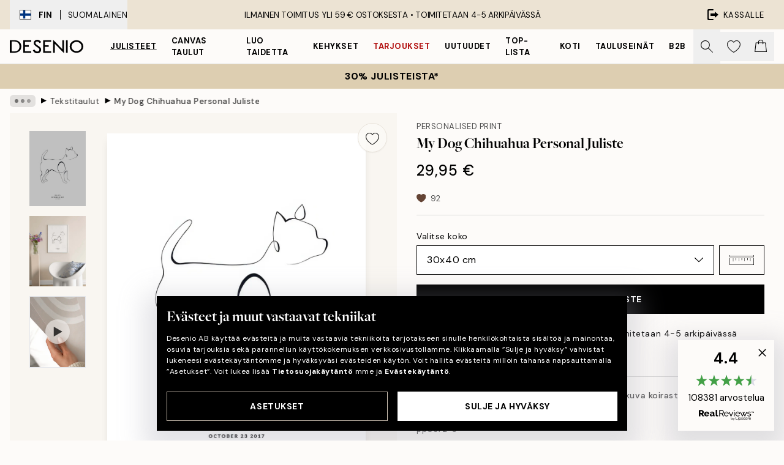

--- FILE ---
content_type: text/html; charset=utf-8
request_url: https://desenio.fi/p/julisteet-ja-printit/tekstitaulut/my-dog-chihuahua-personal-juliste/
body_size: 52335
content:
<!DOCTYPE html><html dir="ltr" lang="fi"><head><title>My Dog Chihuahua Personoitu Juliste – Desenio.fi</title><meta name="description" content="Julisteita netistä - Aina uutuuksia webshopissa.Taidejulisteet, graafiset julisteet, tekstitaulut - korkeaa laatua hyvään hintaan."/><meta charSet="utf-8"/><meta name="viewport" content="initial-scale=1.0, width=device-width"/><link rel="canonical" href="https://desenio.fi/p/julisteet-ja-printit/tee-oma-juliste/my-dog-chihuahua-personal-juliste/"/><link rel="alternate" hrefLang="en-gb" href="https://desenio.co.uk/p/posters-prints/personalised-prints/my-dog-chihuahua-personal/"/><link rel="alternate" hrefLang="da-dk" href="https://desenio.dk/p/plakater-og-posters/personlige-plakater/my-dog-chihuahua-personal-plakat/"/><link rel="alternate" hrefLang="de-de" href="https://desenio.de/p/poster/personalisierte-poster/my-dog-chihuahua-personal-poster/"/><link rel="alternate" hrefLang="de-at" href="https://desenio.at/p/poster/personalisierte-poster/my-dog-chihuahua-personal-poster/"/><link rel="alternate" hrefLang="sv-se" href="https://desenio.se/p/posters/personliga-posters/my-dog-chihuahua-personal-poster/"/><link rel="alternate" hrefLang="it-it" href="https://desenio.it/p/poster/poster-personalizzati/my-dog-chihuahua-personal-poster/"/><link rel="alternate" hrefLang="fi-fi" href="https://desenio.fi/p/julisteet-ja-printit/tee-oma-juliste/my-dog-chihuahua-personal-juliste/"/><link rel="alternate" hrefLang="fr-fr" href="https://desenio.fr/p/affiches/posters-personnalisee/my-dog-chihuahua-personal-affiche/"/><link rel="alternate" hrefLang="nl-nl" href="https://desenio.nl/p/posters/gepersonaliseerde-posters/my-dog-chihuahua-personal-poster/"/><link rel="alternate" hrefLang="no-no" href="https://desenio.no/p/posters-og-plakater/personlige-posters/my-dog-chihuahua-personal-plakat/"/><link rel="alternate" hrefLang="en-ie" href="https://desenio.ie/p/posters-prints/personalised-prints/my-dog-chihuahua-personal/"/><link rel="alternate" hrefLang="pl-pl" href="https://desenio.pl/p/plakaty/plakaty-personalizowane/my-dog-chihuahua-personal-plakat/"/><link rel="alternate" hrefLang="en-hu" href="https://desenio.eu/p/prints/personalised-prints/my-dog-chihuahua-personal/"/><link rel="alternate" hrefLang="es-es" href="https://desenio.es/p/posters/posters-personalizados/my-dog-chihuahua-personal-poster/"/><link rel="alternate" hrefLang="en-us" href="https://desenio.com/p/posters-prints/personalized-wall-art/my-dog-chihuahua-personal/"/><link rel="alternate" hrefLang="en-ca" href="https://desenio.ca/p/posters-prints/personalized-wall-art/my-dog-chihuahua-personal/"/><link rel="alternate" hrefLang="en-au" href="https://desenio.com.au/p/posters-prints/personalised-prints/my-dog-chihuahua-personal/"/><link rel="alternate" hrefLang="cs-cz" href="https://desenio.cz/p/plakaty/tisky-upravene-na-prani/my-dog-chihuahua-personal-plakat/"/><link rel="alternate" hrefLang="pt-pt" href="https://desenio.pt/p/posters/posters-personalizados/my-dog-chihuahua-personal-poster/"/><link rel="alternate" hrefLang="sk-sk" href="https://desenio.sk/p/plagaty/personalizovane-vytlacky/my-dog-chihuahua-personal-plagat/"/><link rel="alternate" hrefLang="de-ch" href="https://desenio.ch/de-ch/p/poster/personalisierte-poster/my-dog-chihuahua-personal-poster/"/><link rel="alternate" hrefLang="fr-ch" href="https://desenio.ch/fr-ch/p/affiches/posters-personnalises/my-dog-chihuahua-personal-affiche/"/><link rel="alternate" hrefLang="it-ch" href="https://desenio.ch/it-ch/p/poster/poster-personalizzati/my-dog-chihuahua-personal-poster/"/><link rel="alternate" hrefLang="de-be" href="https://desenio.be/de-be/p/poster/personalisiertes-poster/my-dog-chihuahua-personal-poster/"/><link rel="alternate" hrefLang="nl-be" href="https://desenio.be/nl-be/p/posters/gepersonaliseerde-posters/my-dog-chihuahua-personal-poster/"/><link rel="alternate" hrefLang="fr-be" href="https://desenio.be/fr-be/p/affiches/posters-personnalisee/my-dog-chihuahua-personal-affiche/"/><link rel="alternate" hrefLang="es-us" href="https://desenio.com/es-us/p/posters/posteres-personalizados/my-dog-chihuahua-personal-poster/"/><link rel="alternate" hrefLang="fr-ca" href="https://desenio.ca/fr-ca/p/affiches/posters-personnalisee/my-dog-chihuahua-personal-affiche/"/><link rel="alternate" hrefLang="x-default" href="https://desenio.com/p/posters-prints/personalized-wall-art/my-dog-chihuahua-personal/"/><meta property="og:description" content="Julisteita netistä - Aina uutuuksia webshopissa.Taidejulisteet, graafiset julisteet, tekstitaulut - korkeaa laatua hyvään hintaan."/><meta property="og:url" content="https://desenio.fi/p/julisteet-ja-printit/tee-oma-juliste/my-dog-chihuahua-personal-juliste/"/><meta property="og:site_name" content="Desenio"/><link rel="preload" href="/_next/static/media/logo.9c4c515a.svg" as="image" fetchpriority="high"/><link rel="preload" href="/_next/static/media/search.6ab51709.svg" as="image" fetchpriority="high"/><link rel="preload" href="/_next/static/media/heart-outline.390ce03b.svg" as="image" fetchpriority="high"/><link rel="preload" href="/_next/static/media/bag-outline.2ac31710.svg" as="image" fetchpriority="high"/><meta property="og:title" content="My Dog Chihuahua Personal Juliste"/><meta property="og:type" content="product"/><meta property="og:image" content="https://media.desenio.com/site_images/67f91459c8e9cd7d0bab87a2_9358856_pp0372_main_image_DS.jpg"/><meta property="og:image" content="https://media.desenio.com/site_images/67f7c31fc018756761c80e62_1915638123_pp0372_display_image_DS.jpg"/><link rel="preload" as="image" imageSrcSet="https://media.desenio.com/site_images/67f91452741bf71197d796a9_1121208971_pp0372-5_variant_main_image_DS.jpg?auto=compress%2Cformat&amp;fit=max&amp;w=16 16w, https://media.desenio.com/site_images/67f91452741bf71197d796a9_1121208971_pp0372-5_variant_main_image_DS.jpg?auto=compress%2Cformat&amp;fit=max&amp;w=32 32w, https://media.desenio.com/site_images/67f91452741bf71197d796a9_1121208971_pp0372-5_variant_main_image_DS.jpg?auto=compress%2Cformat&amp;fit=max&amp;w=48 48w, https://media.desenio.com/site_images/67f91452741bf71197d796a9_1121208971_pp0372-5_variant_main_image_DS.jpg?auto=compress%2Cformat&amp;fit=max&amp;w=64 64w, https://media.desenio.com/site_images/67f91452741bf71197d796a9_1121208971_pp0372-5_variant_main_image_DS.jpg?auto=compress%2Cformat&amp;fit=max&amp;w=96 96w, https://media.desenio.com/site_images/67f91452741bf71197d796a9_1121208971_pp0372-5_variant_main_image_DS.jpg?auto=compress%2Cformat&amp;fit=max&amp;w=128 128w, https://media.desenio.com/site_images/67f91452741bf71197d796a9_1121208971_pp0372-5_variant_main_image_DS.jpg?auto=compress%2Cformat&amp;fit=max&amp;w=256 256w, https://media.desenio.com/site_images/67f91452741bf71197d796a9_1121208971_pp0372-5_variant_main_image_DS.jpg?auto=compress%2Cformat&amp;fit=max&amp;w=384 384w, https://media.desenio.com/site_images/67f91452741bf71197d796a9_1121208971_pp0372-5_variant_main_image_DS.jpg?auto=compress%2Cformat&amp;fit=max&amp;w=640 640w, https://media.desenio.com/site_images/67f91452741bf71197d796a9_1121208971_pp0372-5_variant_main_image_DS.jpg?auto=compress%2Cformat&amp;fit=max&amp;w=750 750w, https://media.desenio.com/site_images/67f91452741bf71197d796a9_1121208971_pp0372-5_variant_main_image_DS.jpg?auto=compress%2Cformat&amp;fit=max&amp;w=828 828w, https://media.desenio.com/site_images/67f91452741bf71197d796a9_1121208971_pp0372-5_variant_main_image_DS.jpg?auto=compress%2Cformat&amp;fit=max&amp;w=1080 1080w, https://media.desenio.com/site_images/67f91452741bf71197d796a9_1121208971_pp0372-5_variant_main_image_DS.jpg?auto=compress%2Cformat&amp;fit=max&amp;w=1200 1200w, https://media.desenio.com/site_images/67f91452741bf71197d796a9_1121208971_pp0372-5_variant_main_image_DS.jpg?auto=compress%2Cformat&amp;fit=max&amp;w=1920 1920w, https://media.desenio.com/site_images/67f91452741bf71197d796a9_1121208971_pp0372-5_variant_main_image_DS.jpg?auto=compress%2Cformat&amp;fit=max&amp;w=2048 2048w, https://media.desenio.com/site_images/67f91452741bf71197d796a9_1121208971_pp0372-5_variant_main_image_DS.jpg?auto=compress%2Cformat&amp;fit=max&amp;w=3840 3840w" imageSizes="100%" fetchpriority="high"/><meta name="next-head-count" content="46"/><link rel="shortcut icon" href="/favicon.ico" type="image/x-icon"/><link rel="mask-icon" href="/mask-icon.svg" color="black"/><link rel="apple-touch-icon" href="/touch-icon.png"/><meta name="theme-color" content="#eee" media="(prefers-color-scheme: light)"/><meta name="theme-color" content="#000" media="(prefers-color-scheme: dark)"/><meta name="theme-color" content="#eee"/><meta name="google" content="notranslate"/><link rel="preload" href="/_next/static/css/9ec34bc7e08a957b.css" as="style" crossorigin="anonymous"/><link rel="stylesheet" href="/_next/static/css/9ec34bc7e08a957b.css" crossorigin="anonymous" data-n-g=""/><link rel="preload" href="/_next/static/css/833f48369b64c52b.css" as="style" crossorigin="anonymous"/><link rel="stylesheet" href="/_next/static/css/833f48369b64c52b.css" crossorigin="anonymous" data-n-p=""/><noscript data-n-css=""></noscript><script defer="" crossorigin="anonymous" nomodule="" src="/_next/static/chunks/polyfills-42372ed130431b0a.js"></script><script defer="" src="/_next/static/chunks/5667.db4e32b3c25d2bd5.js" crossorigin="anonymous"></script><script defer="" src="/_next/static/chunks/3444.baac915d921c3c13.js" crossorigin="anonymous"></script><script defer="" src="/_next/static/chunks/1899.e1602995c416c67a.js" crossorigin="anonymous"></script><script src="/_next/static/chunks/webpack-12e54f80eb13b780.js" defer="" crossorigin="anonymous"></script><script src="/_next/static/chunks/framework-2e93983b0e889e06.js" defer="" crossorigin="anonymous"></script><script src="/_next/static/chunks/main-b0a0f65d9ac069d8.js" defer="" crossorigin="anonymous"></script><script src="/_next/static/chunks/pages/_app-397ef6b246c3e802.js" defer="" crossorigin="anonymous"></script><script src="/_next/static/chunks/6577-29b08a669c31dea3.js" defer="" crossorigin="anonymous"></script><script src="/_next/static/chunks/9111-627649a45d346422.js" defer="" crossorigin="anonymous"></script><script src="/_next/static/chunks/2120-aafe4bba91c54a60.js" defer="" crossorigin="anonymous"></script><script src="/_next/static/chunks/9107-437f58df14505d67.js" defer="" crossorigin="anonymous"></script><script src="/_next/static/chunks/7765-30918bd330e8bf56.js" defer="" crossorigin="anonymous"></script><script src="/_next/static/chunks/6411-7332d398cfbc49fa.js" defer="" crossorigin="anonymous"></script><script src="/_next/static/chunks/4477-5e95b94d74f78e74.js" defer="" crossorigin="anonymous"></script><script src="/_next/static/chunks/pages/p/%5B...slug%5D-c0327396903474f3.js" defer="" crossorigin="anonymous"></script><script src="/_next/static/9ztKHMD_w7cJtyqK3ju6e/_buildManifest.js" defer="" crossorigin="anonymous"></script><script src="/_next/static/9ztKHMD_w7cJtyqK3ju6e/_ssgManifest.js" defer="" crossorigin="anonymous"></script></head><body class="notranslate"><noscript><iframe title="Google Tag Manager" src="https://www.googletagmanager.com/ns.html?id=GTM-PMNSHMZ" height="0" width="0" style="display:none;visibility:hidden"></iframe></noscript><div id="__loading-indicator"></div><div id="__next"><script>history.scrollRestoration = "manual"</script><div id="app" data-project="DS" class="__variable_6e5d6a __variable_0d9ce4 font-body flex min-h-full flex-col"><a href="#main" class="visually-hidden">Skip to main content.</a><aside id="status" class="relative z-40 h-8 bg-brand-cream px-4 w-content:h-12 z-40"><noscript class="flex-center absolute left-0 top-0 z-max flex h-full w-full bg-urgent text-tiny font-medium text-white w-content:text-sm">Ota JavaScript käyttöön aloittaaksesi ostokset!</noscript><div class="relative m-auto flex h-full max-w-header items-center justify-between"><button class="hidden h-full w-48 items-center py-1 w-content:flex"><div class="relative flex h-full items-center px-4 text-xs uppercase hover:bg-brand-ivory-900 hover:bg-opacity-10 ltr:-left-4 rtl:-right-4"><div class="relative me-3 flex border border-brand-900" style="min-height:15.4px;min-width:19px"><img alt="Finland flag icon" aria-hidden="true" loading="lazy" width="640" height="480" decoding="async" data-nimg="1" class="absolute h-full w-full object-cover" style="color:transparent" src="/_next/static/media/fi.3be6b378.svg"/></div><div class="flex h-4 items-center"><span class="font-bold" title="Finland">FIN</span><div role="separator" aria-orientation="vertical" class="mx-3 bg-black h-full" style="width:1px"></div>Suomalainen</div></div></button><span></span><div role="region" aria-label="Announcements" class="w-full h-full flex-1 relative"><ul class="flex w-full flex-center h-full"><li aria-posinset="1" aria-setsize="1" class="transition-opacity absolute w-full overflow-hidden flex flex-center opacity-100" style="transition-duration:500ms"><p class="truncate w-content:scale-90">ILMAINEN TOIMITUS YLI 59 € OSTOKSESTA •    TOIMITETAAN 4-5 ARKIPÄIVÄSSÄ</p></li></ul></div><a href="https://checkout.desenio.fi/checkout/" class="hidden h-full w-48 justify-end py-1 w-content:flex"><div class="relative flex items-center px-4 text-xs uppercase hover:bg-brand-ivory-900 hover:bg-opacity-10 ltr:-right-4 rtl:-left-4"><img alt="Checkout icon" aria-hidden="true" loading="lazy" width="18" height="18" decoding="async" data-nimg="1" class="rtl-mirror me-2" style="color:transparent" src="/_next/static/media/exit.97f80cf2.svg"/>Kassalle</div></a></div></aside><header role="banner" class="sticky top-0 z-30 border-b border-brand-500/50 bg-brand-white px-2 w-content:px-4" aria-label="Main navigation"><nav class="m-auto flex h-14 max-w-header" role="navigation"><div class="flex flex-1 w-content:hidden"></div><div class="flex min-w-fit items-center justify-center w-content:me-8 w-content:justify-start"><a class="flex items-center transition-opacity duration-300 active:hover:opacity-60 active:hover:transition-none active:hover:delay-0 opacity-100 w-content:delay-600" href="https://desenio.fi/"><img alt="Desenio Logo" fetchpriority="high" width="581" height="116" decoding="async" data-nimg="1" style="color:transparent;height:22.8px;width:120px" src="/_next/static/media/logo.9c4c515a.svg"/></a></div><section id="synapse-popover-group-Rr7b6" aria-label="Site Navigation" class="hide-scrollbar hidden h-full overflow-x-scroll transition-opacity w-content:flex opacity-100 w-content:delay-600"><div class="menu-test-desktop-variant static border-b border-transparent hover:border-black"><a class="popover-button flex flex-center flex-center flex h-full w-full text-nowrap flex items-center justify-center h-full px-3 text-xs font-bold uppercase font-body underline" id="synapse-popover-R6r7b6-button" aria-expanded="false" href="https://desenio.fi/julisteet-ja-printit/">Julisteet</a></div><div class="menu-test-desktop-variant static border-b border-transparent hover:border-black"><a class="popover-button flex flex-center flex-center flex h-full w-full text-nowrap flex items-center justify-center h-full px-3 text-xs font-bold uppercase font-body" id="synapse-popover-Rar7b6-button" aria-expanded="false" href="https://desenio.fi/kanvaasi/">Canvas Taulut</a></div><div class="menu-test-desktop-variant static border-b border-transparent hover:border-black"><a class="popover-button flex flex-center flex-center flex h-full w-full text-nowrap flex items-center justify-center h-full px-3 text-xs font-bold uppercase font-body" id="synapse-popover-Rer7b6-button" aria-expanded="false" href="https://desenio.fi/julisteet-ja-printit/luo-taidetta/">Luo taidetta</a></div><div class="menu-test-desktop-variant static border-b border-transparent hover:border-black"><a class="popover-button flex flex-center flex-center flex h-full w-full text-nowrap flex items-center justify-center h-full px-3 text-xs font-bold uppercase font-body" id="synapse-popover-Rir7b6-button" aria-expanded="false" href="https://desenio.fi/kehykset/">Kehykset</a></div><div class="menu-test-desktop-variant static border-b border-transparent hover:border-black"><a class="popover-button flex flex-center flex-center flex h-full w-full text-nowrap flex items-center justify-center h-full px-3 text-xs font-bold uppercase font-body text-urgent" id="synapse-popover-Rmr7b6-button" aria-expanded="false" href="https://desenio.fi/ale/">Tarjoukset</a></div><div class="menu-test-desktop-variant static border-b border-transparent hover:border-black"><a class="popover-button flex flex-center flex-center flex h-full w-full text-nowrap flex items-center justify-center h-full px-3 text-xs font-bold uppercase font-body" id="synapse-popover-Rqr7b6-button" aria-expanded="false" href="https://desenio.fi/uutuudet/">Uutuudet</a></div><div class="menu-test-desktop-variant static border-b border-transparent hover:border-black"><a class="popover-button flex flex-center flex-center flex h-full w-full text-nowrap flex items-center justify-center h-full px-3 text-xs font-bold uppercase font-body" id="synapse-popover-Rur7b6-button" aria-expanded="false" href="https://desenio.fi/julisteet-ja-printit/suosituimmat-tuotteet/">Top-lista</a></div><div class="menu-test-desktop-variant static border-b border-transparent hover:border-black"><a class="popover-button flex flex-center flex-center flex h-full w-full text-nowrap flex items-center justify-center h-full px-3 text-xs font-bold uppercase font-body" id="synapse-popover-R12r7b6-button" aria-expanded="false" href="https://desenio.fi/koti/">Koti</a></div><div class="menu-test-desktop-variant static border-b border-transparent hover:border-black"><a class="popover-button flex flex-center flex-center flex h-full w-full text-nowrap flex items-center justify-center h-full px-3 text-xs font-bold uppercase font-body" id="synapse-popover-R16r7b6-button" aria-expanded="false" href="https://desenio.fi/tauluseinat/">Tauluseinät</a></div><div class="menu-test-desktop-variant static border-b border-transparent hover:border-black"><a class="popover-button flex flex-center flex-center flex h-full w-full text-nowrap flex items-center justify-center h-full px-3 text-xs font-bold uppercase font-body" id="synapse-popover-R1ar7b6-button" aria-expanded="false" href="https://desenio.fi/desenio-b2b/">B2B</a></div></section><div class="flex flex-1"><div class="ms-auto flex items-center transition-opacity duration-300 opacity-100 delay-600"><div class="relative flex h-full items-center"><button class="group hidden h-full w-11 items-center justify-center transition-opacity duration-300 w-content:flex opacity-100 w-content:delay-600" aria-label="Hae"><img alt="Search icon" aria-hidden="true" fetchpriority="high" width="20" height="20" decoding="async" data-nimg="1" class="duration-150 xl:group-hover:opacity-75" style="color:transparent" src="/_next/static/media/search.6ab51709.svg"/></button><div class="relative flex h-full items-center" id="synapse-icons-end-R1b7b6-shopping-menu-wrapper"><button class="flex items-center justify-center relative w-11 h-12 animate" tabindex="0" aria-expanded="false" aria-controls="shopping-menu-container__wishlist" aria-label="Show products in Wishlist"><img alt="Icon ends icon" aria-hidden="true" fetchpriority="high" width="144" height="132" decoding="async" data-nimg="1" style="color:transparent;width:22px;height:20px" src="/_next/static/media/heart-outline.390ce03b.svg"/></button><button class="flex items-center justify-center relative w-11 h-12" tabindex="0" aria-expanded="false" aria-controls="shopping-menu-container__cart" aria-label="Show products in Cart"><img alt="Empty cart icon" aria-hidden="true" fetchpriority="high" width="121" height="140" decoding="async" data-nimg="1" style="color:transparent;width:20px;height:20px;position:relative;top:-1px" src="/_next/static/media/bag-outline.2ac31710.svg"/></button></div></div></div></div></nav></header><button class="w-full"><aside aria-labelledby="synapse-promotional-banner-Rc7b6-title" class="flex flex-col flex-center py-2 px-4 z-20 text-center group" style="background:#ddceb1;color:#000"><div class="max-w-header relative w-full"><div class="flex flex-col px-8"><span id="synapse-promotional-banner-Rc7b6-title" class="uppercase font-bold text-md">30% julisteista*</span></div></div></aside></button><span></span><main id="main" class="flex-1"><script type="application/ld+json">{
        "@context": "http://schema.org/",
        "@type": "Product",
        "name": "My Dog Chihuahua Personal Juliste",
        "description": "&nbsp;",
        "sku": "pp0372",
        "image": "https://media.desenio.com/site_images/67f91459c8e9cd7d0bab87a2_9358856_pp0372_main_image_DS.jpg",
        "url": "https://desenio.fi/julisteet-ja-printit/tekstitaulut/my-dog-chihuahua-personal-juliste/",
        "brand": {
          "@type": "Brand",
          "name": "Desenio"
        },
        "offers": [
          {
              "@type": "Offer",
              "sku": "pp0372-5",
              "name": "My Dog Chihuahua Personal Juliste 30x40 cm",
              "url": "https://desenio.fi/julisteet-ja-printit/tekstitaulut/my-dog-chihuahua-personal-juliste/",
              "priceSpecification": [{"@type":"UnitPriceSpecification","price":29.95,"priceCurrency":"EUR"},{"@type":"UnitPriceSpecification","priceType":"https://schema.org/StrikethroughPrice","price":29.95,"priceCurrency":"EUR"}],
              "itemCondition": "http://schema.org/NewCondition",
              "availability": "http://schema.org/InStock"
              },{
              "@type": "Offer",
              "sku": "pp0372-8",
              "name": "My Dog Chihuahua Personal Juliste 50x70 cm",
              "url": "https://desenio.fi/julisteet-ja-printit/tekstitaulut/my-dog-chihuahua-personal-juliste/",
              "priceSpecification": [{"@type":"UnitPriceSpecification","price":34.95,"priceCurrency":"EUR"},{"@type":"UnitPriceSpecification","priceType":"https://schema.org/StrikethroughPrice","price":34.95,"priceCurrency":"EUR"}],
              "itemCondition": "http://schema.org/NewCondition",
              "availability": "http://schema.org/InStock"
              }
        ]
      }</script><div class="relative mx-auto mb-12 bg-brand-ivory-300/50 lg:bg-transparent lg:px-4"><div class="mx-auto max-w-header"><nav id="breadcrumbs" class="flex items-center w-full overflow-x-auto hide-scrollbar mask-x-scroll py-2 px-4 lg:-mx-4" aria-label="Breadcrumb" data-ph="breadcrumbs"><div class="sticky start-0 z-10 flex items-center transition-opacity duration-150 shrink-0 opacity-100 delay-150"><div role="presentation" class="flex flex-center h-5 px-2 bg-black/10 rounded-md me-2"><div class="rounded-full bg-black me-1 last:me-0" style="height:6px;width:6px;opacity:calc(0.5 - 0 * 0.1)"></div><div class="rounded-full bg-black me-1 last:me-0" style="height:6px;width:6px;opacity:calc(0.5 - 1 * 0.1)"></div><div class="rounded-full bg-black me-1 last:me-0" style="height:6px;width:6px;opacity:calc(0.5 - 2 * 0.1)"></div></div><div role="separator" aria-orientation="vertical" class="relative font-bold -top-px text-md start-px rtl-mirror">▸</div></div><ol class="flex flex-nowrap ps-1 ms-2" style="transform:translate3d(0px, 0px, 0px)"><li class="flex flex-nowrap mx-1 transition-opacity group duration-300 ltr:first:-ml-3 rtl:first:-mr-3 opacity-0 pointer-events-none"><a class="flex items-center me-2 group-last:me-0 whitespace-nowrap hover:underline truncate text-black/80 text-xs" tabindex="0" style="max-width:15rem" href="https://desenio.fi/">Desenio</a><div role="separator" aria-orientation="vertical" class="relative font-bold -top-px text-md start-px rtl-mirror">▸</div></li><li class="flex flex-nowrap mx-1 transition-opacity group duration-300 ltr:first:-ml-3 rtl:first:-mr-3 opacity-0 pointer-events-none"><a class="flex items-center me-2 group-last:me-0 whitespace-nowrap hover:underline truncate text-black/80 text-xs" tabindex="0" style="max-width:15rem" href="https://desenio.fi/julisteet-ja-printit/">Julisteet</a><div role="separator" aria-orientation="vertical" class="relative font-bold -top-px text-md start-px rtl-mirror">▸</div></li><li class="flex flex-nowrap mx-1 transition-opacity group duration-300 ltr:first:-ml-3 rtl:first:-mr-3 opacity-100"><a class="flex items-center me-2 group-last:me-0 whitespace-nowrap hover:underline truncate text-black/80 text-xs" tabindex="0" style="max-width:15rem" href="https://desenio.fi/julisteet-ja-printit/tekstitaulut/">Tekstitaulut</a><div role="separator" aria-orientation="vertical" class="relative font-bold -top-px text-md start-px rtl-mirror">▸</div></li><li class="flex flex-nowrap mx-1 transition-opacity group duration-300 ltr:first:-ml-3 rtl:first:-mr-3 opacity-100"><a class="flex items-center me-2 group-last:me-0 whitespace-nowrap hover:underline truncate font-medium pe-3 text-black/80 text-xs" aria-current="page" tabindex="0" style="max-width:15rem" href="https://desenio.fi/p/julisteet-ja-printit/tekstitaulut/my-dog-chihuahua-personal-juliste/">My Dog Chihuahua Personal Juliste</a></li></ol></nav></div><div class="relative z-20 m-auto flex h-full max-w-header flex-col items-start lg:flex-row"><div class="h-full w-full min-w-[50%] lg:sticky lg:top-[64px] lg:w-1/2 xl:w-full"><div class="relative hidden h-full bg-brand-ivory-300/50 px-2 py-5 lg:mx-4 lg:ms-0 lg:flex xl:px-8" aria-label="Product images"><div class="absolute right-4 top-0 h-full py-4 xl:right-4"><div class="sticky z-20" style="top:16px"><div class="z-10 me-4 lg:me-0"><button class="flex-center bg-blur group m-auto flex h-12 min-w-[48px] max-w-[48px] flex-1 rounded-full border border-brand-ivory-500 bg-brand-white/80 text-md shadow-sm" aria-label="Remove this product from wishlist"><div class="relative top-0.5 h-5 shrink-0 scale-100 transition duration-300 group-active:scale-90 group-active:duration-0"><img alt="" aria-hidden="true" loading="lazy" width="22" height="20" decoding="async" data-nimg="1" style="color:transparent" src="/_next/static/media/heart-outline.390ce03b.svg"/></div></button></div></div></div><div class="hide-scrollbar me-3 hidden w-24 flex-col overflow-y-auto pe-1 transition-opacity duration-300 ease-in-out xl:py-2 2xl:w-32 xl:flex opacity-0 mask-y-scroll" style="max-height:0"><div class="h-px"></div><button class="relative mb-4 h-0 w-full bg-white last:mb-0" disabled="" aria-label="Show image 1" aria-controls="synapse-product-photoswipe-thumbnail-slider-R9ip9b6-container" aria-owns="synapse-product-photoswipe-thumbnail-slider-R9ip9b6-slide-0" aria-current="true" style="padding-bottom:133.20000000000002%"><img alt="Chihuahua-koirulin muotokuva, musta viivapiirros valkoisella taustalla. Selkeä, minimalistinen tyyli." loading="lazy" decoding="async" data-nimg="fill" style="position:absolute;height:100%;width:100%;left:0;top:0;right:0;bottom:0;color:transparent;max-width:100%;background-size:cover;background-position:50% 50%;background-repeat:no-repeat;background-image:url(&quot;data:image/svg+xml;charset=utf-8,%3Csvg xmlns=&#x27;http://www.w3.org/2000/svg&#x27; %3E%3Cfilter id=&#x27;b&#x27; color-interpolation-filters=&#x27;sRGB&#x27;%3E%3CfeGaussianBlur stdDeviation=&#x27;20&#x27;/%3E%3CfeColorMatrix values=&#x27;1 0 0 0 0 0 1 0 0 0 0 0 1 0 0 0 0 0 100 -1&#x27; result=&#x27;s&#x27;/%3E%3CfeFlood x=&#x27;0&#x27; y=&#x27;0&#x27; width=&#x27;100%25&#x27; height=&#x27;100%25&#x27;/%3E%3CfeComposite operator=&#x27;out&#x27; in=&#x27;s&#x27;/%3E%3CfeComposite in2=&#x27;SourceGraphic&#x27;/%3E%3CfeGaussianBlur stdDeviation=&#x27;20&#x27;/%3E%3C/filter%3E%3Cimage width=&#x27;100%25&#x27; height=&#x27;100%25&#x27; x=&#x27;0&#x27; y=&#x27;0&#x27; preserveAspectRatio=&#x27;none&#x27; style=&#x27;filter: url(%23b);&#x27; href=&#x27;[data-uri]&#x27;/%3E%3C/svg%3E&quot;)" sizes="100vw" srcSet="https://media.desenio.com/site_images/67f91452741bf71197d796a9_1121208971_pp0372-5_variant_main_image_DS.jpg?auto=compress%2Cformat&amp;fit=max&amp;w=640 640w, https://media.desenio.com/site_images/67f91452741bf71197d796a9_1121208971_pp0372-5_variant_main_image_DS.jpg?auto=compress%2Cformat&amp;fit=max&amp;w=750 750w, https://media.desenio.com/site_images/67f91452741bf71197d796a9_1121208971_pp0372-5_variant_main_image_DS.jpg?auto=compress%2Cformat&amp;fit=max&amp;w=828 828w, https://media.desenio.com/site_images/67f91452741bf71197d796a9_1121208971_pp0372-5_variant_main_image_DS.jpg?auto=compress%2Cformat&amp;fit=max&amp;w=1080 1080w, https://media.desenio.com/site_images/67f91452741bf71197d796a9_1121208971_pp0372-5_variant_main_image_DS.jpg?auto=compress%2Cformat&amp;fit=max&amp;w=1200 1200w, https://media.desenio.com/site_images/67f91452741bf71197d796a9_1121208971_pp0372-5_variant_main_image_DS.jpg?auto=compress%2Cformat&amp;fit=max&amp;w=1920 1920w, https://media.desenio.com/site_images/67f91452741bf71197d796a9_1121208971_pp0372-5_variant_main_image_DS.jpg?auto=compress%2Cformat&amp;fit=max&amp;w=2048 2048w, https://media.desenio.com/site_images/67f91452741bf71197d796a9_1121208971_pp0372-5_variant_main_image_DS.jpg?auto=compress%2Cformat&amp;fit=max&amp;w=3840 3840w" src="https://media.desenio.com/site_images/67f91452741bf71197d796a9_1121208971_pp0372-5_variant_main_image_DS.jpg?auto=compress%2Cformat&amp;fit=max&amp;w=3840"/><div class="absolute left-0 top-0 h-full w-full bg-black transition-opacity duration-150 opacity-25"></div></button><button class="relative mb-4 h-0 w-full bg-white last:mb-0" aria-label="Show image 2" aria-controls="synapse-product-photoswipe-thumbnail-slider-R9ip9b6-container" aria-owns="synapse-product-photoswipe-thumbnail-slider-R9ip9b6-slide-1" aria-current="false" style="padding-bottom:125%"><img alt="Musta, yhtenäinen viivapiirros koirasta valkoisella personallisella julisteella olohuoneen seinällä." loading="lazy" decoding="async" data-nimg="fill" style="position:absolute;height:100%;width:100%;left:0;top:0;right:0;bottom:0;color:transparent;max-width:100%;background-size:cover;background-position:50% 50%;background-repeat:no-repeat;background-image:url(&quot;data:image/svg+xml;charset=utf-8,%3Csvg xmlns=&#x27;http://www.w3.org/2000/svg&#x27; %3E%3Cfilter id=&#x27;b&#x27; color-interpolation-filters=&#x27;sRGB&#x27;%3E%3CfeGaussianBlur stdDeviation=&#x27;20&#x27;/%3E%3CfeColorMatrix values=&#x27;1 0 0 0 0 0 1 0 0 0 0 0 1 0 0 0 0 0 100 -1&#x27; result=&#x27;s&#x27;/%3E%3CfeFlood x=&#x27;0&#x27; y=&#x27;0&#x27; width=&#x27;100%25&#x27; height=&#x27;100%25&#x27;/%3E%3CfeComposite operator=&#x27;out&#x27; in=&#x27;s&#x27;/%3E%3CfeComposite in2=&#x27;SourceGraphic&#x27;/%3E%3CfeGaussianBlur stdDeviation=&#x27;20&#x27;/%3E%3C/filter%3E%3Cimage width=&#x27;100%25&#x27; height=&#x27;100%25&#x27; x=&#x27;0&#x27; y=&#x27;0&#x27; preserveAspectRatio=&#x27;none&#x27; style=&#x27;filter: url(%23b);&#x27; href=&#x27;[data-uri]&#x27;/%3E%3C/svg%3E&quot;)" sizes="100vw" srcSet="https://media.desenio.com/site_images/67f7c31fc018756761c80e62_1915638123_pp0372_display_image_DS.jpg?auto=compress%2Cformat&amp;fit=max&amp;w=640 640w, https://media.desenio.com/site_images/67f7c31fc018756761c80e62_1915638123_pp0372_display_image_DS.jpg?auto=compress%2Cformat&amp;fit=max&amp;w=750 750w, https://media.desenio.com/site_images/67f7c31fc018756761c80e62_1915638123_pp0372_display_image_DS.jpg?auto=compress%2Cformat&amp;fit=max&amp;w=828 828w, https://media.desenio.com/site_images/67f7c31fc018756761c80e62_1915638123_pp0372_display_image_DS.jpg?auto=compress%2Cformat&amp;fit=max&amp;w=1080 1080w, https://media.desenio.com/site_images/67f7c31fc018756761c80e62_1915638123_pp0372_display_image_DS.jpg?auto=compress%2Cformat&amp;fit=max&amp;w=1200 1200w, https://media.desenio.com/site_images/67f7c31fc018756761c80e62_1915638123_pp0372_display_image_DS.jpg?auto=compress%2Cformat&amp;fit=max&amp;w=1920 1920w, https://media.desenio.com/site_images/67f7c31fc018756761c80e62_1915638123_pp0372_display_image_DS.jpg?auto=compress%2Cformat&amp;fit=max&amp;w=2048 2048w, https://media.desenio.com/site_images/67f7c31fc018756761c80e62_1915638123_pp0372_display_image_DS.jpg?auto=compress%2Cformat&amp;fit=max&amp;w=3840 3840w" src="https://media.desenio.com/site_images/67f7c31fc018756761c80e62_1915638123_pp0372_display_image_DS.jpg?auto=compress%2Cformat&amp;fit=max&amp;w=3840"/><div class="absolute left-0 top-0 h-full w-full bg-black transition-opacity duration-150 opacity-0"></div></button><button class="relative mb-4 h-0 w-full border last:mb-0" aria-label="Show video 1" aria-controls="synapse-product-photoswipe-thumbnail-slider-R9ip9b6-container" aria-owns="synapse-product-photoswipe-thumbnail-slider-R9ip9b6-video-slide-0" aria-current="false" style="padding-bottom:125%"><img alt="Video thumbnail" loading="lazy" width="600" height="750" decoding="async" data-nimg="1" class="absolute h-full w-full object-cover" style="color:transparent" srcSet="/_next/image/?url=%2F_next%2Fstatic%2Fmedia%2Fvideo-thumbnail-poster.7a42f419.jpg&amp;w=640&amp;q=75 1x, /_next/image/?url=%2F_next%2Fstatic%2Fmedia%2Fvideo-thumbnail-poster.7a42f419.jpg&amp;w=1200&amp;q=75 2x" src="/_next/image/?url=%2F_next%2Fstatic%2Fmedia%2Fvideo-thumbnail-poster.7a42f419.jpg&amp;w=1200&amp;q=75"/><div class="bg-blur absolute overflow-hidden rounded-full bg-white/50 shadow-lg transition duration-300 ease-out" style="height:40px;width:40px;top:50%;left:50%;transform:translate(-50%, -50%)"><div class="flex-center absolute flex h-full w-full" style="transform:scale(.4)"><img alt="Play" loading="lazy" width="500" height="500" decoding="async" data-nimg="1" class="opacity-75" style="color:transparent;object-fit:contain" src="/_next/static/media/play.64f8cf1a.svg"/></div></div><div class="absolute left-0 top-0 h-full w-full bg-black transition-opacity duration-150 opacity-0"></div></button><div class="h-px"></div></div><div id="synapse-product-photoswipe-thumbnail-slider-R9ip9b6-container" class="w-full flex-1 overflow-hidden"><section aria-label="Product images" class="flex flex-col justify-center"><h2 class="w-full px-4 mb-2 text-center h3 visually-hidden">Product images</h2><div class="flex w-full items-center"><button class="flex flex-center group z-10 xl:hidden opacity-0" aria-hidden="true" style="min-height:2rem;min-width:2rem" aria-label="Previous - Slide" aria-controls="synapse-slider-R6pip9b6"><img alt="Left arrow icon" aria-hidden="true" loading="lazy" width="15" height="15" decoding="async" data-nimg="1" class="transition-opacity duration-300 rtl-mirror group-disabled:opacity-25" style="color:transparent;height:15px;width:15px" src="/_next/static/media/arrow-left-thin.12bd2c75.svg"/></button><ul id="synapse-slider-R6pip9b6" class="flex-1 grid hide-scrollbar no-highlight overscroll-x-contain transition-opacity drag-safe-area duration-300 justify-center overflow-x-auto opacity-0 pointer-events-none" style="gap:16px;grid-auto-flow:column;scroll-padding:0;grid-auto-columns:calc(100% - 0px - 0px)"><li id="synapse-slider-R6pip9b6-slide-1" class="scroll-snap-start flex flex-center" role="tabpanel"><div class="flex flex-1 h-full relative flex-center min-w-0"><a id="synapse-product-photoswipe-thumbnail-slider-R9ip9b6-slide-0" class="flex relative flex-center w-full h-full mx-1 p-2 overflow-hidden lg:max-h-screen lg:min-h-[545px!important] xl:min-h-[600px!important] max-w-[320px] md:max-w-[438px] lg:max-w-[981px] min-w-[160px] lg:min-w-[390px] xl:min-w-[438px] pb-3 md:pb-5" style="width:calc(75.07507507507508vh - 0px)" href="https://media.desenio.com/site_images/67f91452741bf71197d796a9_1121208971_pp0372-5_variant_main_image_DS.jpg" data-pswp-width="1000" data-pswp-height="1332" rel="noreferrer" target="_blank" data-photoswipe-item="true"><div class="relative h-0 w-full" style="padding-bottom:133.20000000000002%"><div class="absolute h-full w-full bg-white object-contain shadow-md md:shadow-lg"><img alt="Chihuahua-koirulin muotokuva, musta viivapiirros valkoisella taustalla. Selkeä, minimalistinen tyyli." fetchpriority="high" decoding="async" data-nimg="fill" class="z-10" style="position:absolute;height:100%;width:100%;left:0;top:0;right:0;bottom:0;color:transparent;max-width:100%;background-size:cover;background-position:50% 50%;background-repeat:no-repeat;background-image:url(&quot;data:image/svg+xml;charset=utf-8,%3Csvg xmlns=&#x27;http://www.w3.org/2000/svg&#x27; %3E%3Cfilter id=&#x27;b&#x27; color-interpolation-filters=&#x27;sRGB&#x27;%3E%3CfeGaussianBlur stdDeviation=&#x27;20&#x27;/%3E%3CfeColorMatrix values=&#x27;1 0 0 0 0 0 1 0 0 0 0 0 1 0 0 0 0 0 100 -1&#x27; result=&#x27;s&#x27;/%3E%3CfeFlood x=&#x27;0&#x27; y=&#x27;0&#x27; width=&#x27;100%25&#x27; height=&#x27;100%25&#x27;/%3E%3CfeComposite operator=&#x27;out&#x27; in=&#x27;s&#x27;/%3E%3CfeComposite in2=&#x27;SourceGraphic&#x27;/%3E%3CfeGaussianBlur stdDeviation=&#x27;20&#x27;/%3E%3C/filter%3E%3Cimage width=&#x27;100%25&#x27; height=&#x27;100%25&#x27; x=&#x27;0&#x27; y=&#x27;0&#x27; preserveAspectRatio=&#x27;none&#x27; style=&#x27;filter: url(%23b);&#x27; href=&#x27;[data-uri]&#x27;/%3E%3C/svg%3E&quot;)" sizes="100%" srcSet="https://media.desenio.com/site_images/67f91452741bf71197d796a9_1121208971_pp0372-5_variant_main_image_DS.jpg?auto=compress%2Cformat&amp;fit=max&amp;w=16 16w, https://media.desenio.com/site_images/67f91452741bf71197d796a9_1121208971_pp0372-5_variant_main_image_DS.jpg?auto=compress%2Cformat&amp;fit=max&amp;w=32 32w, https://media.desenio.com/site_images/67f91452741bf71197d796a9_1121208971_pp0372-5_variant_main_image_DS.jpg?auto=compress%2Cformat&amp;fit=max&amp;w=48 48w, https://media.desenio.com/site_images/67f91452741bf71197d796a9_1121208971_pp0372-5_variant_main_image_DS.jpg?auto=compress%2Cformat&amp;fit=max&amp;w=64 64w, https://media.desenio.com/site_images/67f91452741bf71197d796a9_1121208971_pp0372-5_variant_main_image_DS.jpg?auto=compress%2Cformat&amp;fit=max&amp;w=96 96w, https://media.desenio.com/site_images/67f91452741bf71197d796a9_1121208971_pp0372-5_variant_main_image_DS.jpg?auto=compress%2Cformat&amp;fit=max&amp;w=128 128w, https://media.desenio.com/site_images/67f91452741bf71197d796a9_1121208971_pp0372-5_variant_main_image_DS.jpg?auto=compress%2Cformat&amp;fit=max&amp;w=256 256w, https://media.desenio.com/site_images/67f91452741bf71197d796a9_1121208971_pp0372-5_variant_main_image_DS.jpg?auto=compress%2Cformat&amp;fit=max&amp;w=384 384w, https://media.desenio.com/site_images/67f91452741bf71197d796a9_1121208971_pp0372-5_variant_main_image_DS.jpg?auto=compress%2Cformat&amp;fit=max&amp;w=640 640w, https://media.desenio.com/site_images/67f91452741bf71197d796a9_1121208971_pp0372-5_variant_main_image_DS.jpg?auto=compress%2Cformat&amp;fit=max&amp;w=750 750w, https://media.desenio.com/site_images/67f91452741bf71197d796a9_1121208971_pp0372-5_variant_main_image_DS.jpg?auto=compress%2Cformat&amp;fit=max&amp;w=828 828w, https://media.desenio.com/site_images/67f91452741bf71197d796a9_1121208971_pp0372-5_variant_main_image_DS.jpg?auto=compress%2Cformat&amp;fit=max&amp;w=1080 1080w, https://media.desenio.com/site_images/67f91452741bf71197d796a9_1121208971_pp0372-5_variant_main_image_DS.jpg?auto=compress%2Cformat&amp;fit=max&amp;w=1200 1200w, https://media.desenio.com/site_images/67f91452741bf71197d796a9_1121208971_pp0372-5_variant_main_image_DS.jpg?auto=compress%2Cformat&amp;fit=max&amp;w=1920 1920w, https://media.desenio.com/site_images/67f91452741bf71197d796a9_1121208971_pp0372-5_variant_main_image_DS.jpg?auto=compress%2Cformat&amp;fit=max&amp;w=2048 2048w, https://media.desenio.com/site_images/67f91452741bf71197d796a9_1121208971_pp0372-5_variant_main_image_DS.jpg?auto=compress%2Cformat&amp;fit=max&amp;w=3840 3840w" src="https://media.desenio.com/site_images/67f91452741bf71197d796a9_1121208971_pp0372-5_variant_main_image_DS.jpg?auto=compress%2Cformat&amp;fit=max&amp;w=3840"/></div></div></a></div></li><li id="synapse-slider-R6pip9b6-slide-2" class="scroll-snap-start flex flex-center relative" role="tabpanel"><a id="synapse-product-photoswipe-thumbnail-slider-R9ip9b6-slide-1" class="flex relative flex-center w-full h-full mx-1 p-2 overflow-hidden lg:max-h-screen lg:min-h-[545px!important] xl:min-h-[600px!important] max-w-[320px] md:max-w-[438px] lg:max-w-[981px] min-w-[160px] lg:min-w-[390px] xl:min-w-[438px]" style="width:calc(80vh - 0px)" href="https://media.desenio.com/site_images/67f7c31fc018756761c80e62_1915638123_pp0372_display_image_DS.jpg" data-pswp-width="1000" data-pswp-height="1250" rel="noreferrer" target="_blank" data-photoswipe-item="true"><div class="relative h-0 w-full" style="padding-bottom:125%"><div class="absolute h-full w-full bg-white object-contain"><img alt="Musta, yhtenäinen viivapiirros koirasta valkoisella personallisella julisteella olohuoneen seinällä." loading="lazy" decoding="async" data-nimg="fill" class="z-10" style="position:absolute;height:100%;width:100%;left:0;top:0;right:0;bottom:0;color:transparent;max-width:100%;background-size:cover;background-position:50% 50%;background-repeat:no-repeat;background-image:url(&quot;data:image/svg+xml;charset=utf-8,%3Csvg xmlns=&#x27;http://www.w3.org/2000/svg&#x27; %3E%3Cfilter id=&#x27;b&#x27; color-interpolation-filters=&#x27;sRGB&#x27;%3E%3CfeGaussianBlur stdDeviation=&#x27;20&#x27;/%3E%3CfeColorMatrix values=&#x27;1 0 0 0 0 0 1 0 0 0 0 0 1 0 0 0 0 0 100 -1&#x27; result=&#x27;s&#x27;/%3E%3CfeFlood x=&#x27;0&#x27; y=&#x27;0&#x27; width=&#x27;100%25&#x27; height=&#x27;100%25&#x27;/%3E%3CfeComposite operator=&#x27;out&#x27; in=&#x27;s&#x27;/%3E%3CfeComposite in2=&#x27;SourceGraphic&#x27;/%3E%3CfeGaussianBlur stdDeviation=&#x27;20&#x27;/%3E%3C/filter%3E%3Cimage width=&#x27;100%25&#x27; height=&#x27;100%25&#x27; x=&#x27;0&#x27; y=&#x27;0&#x27; preserveAspectRatio=&#x27;none&#x27; style=&#x27;filter: url(%23b);&#x27; href=&#x27;[data-uri]&#x27;/%3E%3C/svg%3E&quot;)" sizes="100%" srcSet="https://media.desenio.com/site_images/67f7c31fc018756761c80e62_1915638123_pp0372_display_image_DS.jpg?auto=compress%2Cformat&amp;fit=max&amp;w=16 16w, https://media.desenio.com/site_images/67f7c31fc018756761c80e62_1915638123_pp0372_display_image_DS.jpg?auto=compress%2Cformat&amp;fit=max&amp;w=32 32w, https://media.desenio.com/site_images/67f7c31fc018756761c80e62_1915638123_pp0372_display_image_DS.jpg?auto=compress%2Cformat&amp;fit=max&amp;w=48 48w, https://media.desenio.com/site_images/67f7c31fc018756761c80e62_1915638123_pp0372_display_image_DS.jpg?auto=compress%2Cformat&amp;fit=max&amp;w=64 64w, https://media.desenio.com/site_images/67f7c31fc018756761c80e62_1915638123_pp0372_display_image_DS.jpg?auto=compress%2Cformat&amp;fit=max&amp;w=96 96w, https://media.desenio.com/site_images/67f7c31fc018756761c80e62_1915638123_pp0372_display_image_DS.jpg?auto=compress%2Cformat&amp;fit=max&amp;w=128 128w, https://media.desenio.com/site_images/67f7c31fc018756761c80e62_1915638123_pp0372_display_image_DS.jpg?auto=compress%2Cformat&amp;fit=max&amp;w=256 256w, https://media.desenio.com/site_images/67f7c31fc018756761c80e62_1915638123_pp0372_display_image_DS.jpg?auto=compress%2Cformat&amp;fit=max&amp;w=384 384w, https://media.desenio.com/site_images/67f7c31fc018756761c80e62_1915638123_pp0372_display_image_DS.jpg?auto=compress%2Cformat&amp;fit=max&amp;w=640 640w, https://media.desenio.com/site_images/67f7c31fc018756761c80e62_1915638123_pp0372_display_image_DS.jpg?auto=compress%2Cformat&amp;fit=max&amp;w=750 750w, https://media.desenio.com/site_images/67f7c31fc018756761c80e62_1915638123_pp0372_display_image_DS.jpg?auto=compress%2Cformat&amp;fit=max&amp;w=828 828w, https://media.desenio.com/site_images/67f7c31fc018756761c80e62_1915638123_pp0372_display_image_DS.jpg?auto=compress%2Cformat&amp;fit=max&amp;w=1080 1080w, https://media.desenio.com/site_images/67f7c31fc018756761c80e62_1915638123_pp0372_display_image_DS.jpg?auto=compress%2Cformat&amp;fit=max&amp;w=1200 1200w, https://media.desenio.com/site_images/67f7c31fc018756761c80e62_1915638123_pp0372_display_image_DS.jpg?auto=compress%2Cformat&amp;fit=max&amp;w=1920 1920w, https://media.desenio.com/site_images/67f7c31fc018756761c80e62_1915638123_pp0372_display_image_DS.jpg?auto=compress%2Cformat&amp;fit=max&amp;w=2048 2048w, https://media.desenio.com/site_images/67f7c31fc018756761c80e62_1915638123_pp0372_display_image_DS.jpg?auto=compress%2Cformat&amp;fit=max&amp;w=3840 3840w" src="https://media.desenio.com/site_images/67f7c31fc018756761c80e62_1915638123_pp0372_display_image_DS.jpg?auto=compress%2Cformat&amp;fit=max&amp;w=3840"/></div></div></a></li><li id="synapse-slider-R6pip9b6-slide-3" class="scroll-snap-start flex flex-center" role="tabpanel"><div class="flex flex-1 h-full relative flex-center min-w-0"><div class="flex relative flex-center w-full h-full mx-1 p-2 overflow-hidden lg:max-h-screen lg:min-h-[545px!important] xl:min-h-[600px!important] max-w-[320px] md:max-w-[438px] lg:max-w-[981px] min-w-[160px] lg:min-w-[390px] xl:min-w-[438px]"><div class="relative h-full w-full"><img alt="Video thumbnail" loading="lazy" decoding="async" data-nimg="fill" class="absolute object-contain" style="position:absolute;height:100%;width:100%;left:0;top:0;right:0;bottom:0;color:transparent" sizes="100vw" srcSet="/_next/image/?url=%2F_next%2Fstatic%2Fmedia%2Fvideo-thumbnail-poster.7a42f419.jpg&amp;w=640&amp;q=75 640w, /_next/image/?url=%2F_next%2Fstatic%2Fmedia%2Fvideo-thumbnail-poster.7a42f419.jpg&amp;w=750&amp;q=75 750w, /_next/image/?url=%2F_next%2Fstatic%2Fmedia%2Fvideo-thumbnail-poster.7a42f419.jpg&amp;w=828&amp;q=75 828w, /_next/image/?url=%2F_next%2Fstatic%2Fmedia%2Fvideo-thumbnail-poster.7a42f419.jpg&amp;w=1080&amp;q=75 1080w, /_next/image/?url=%2F_next%2Fstatic%2Fmedia%2Fvideo-thumbnail-poster.7a42f419.jpg&amp;w=1200&amp;q=75 1200w, /_next/image/?url=%2F_next%2Fstatic%2Fmedia%2Fvideo-thumbnail-poster.7a42f419.jpg&amp;w=1920&amp;q=75 1920w, /_next/image/?url=%2F_next%2Fstatic%2Fmedia%2Fvideo-thumbnail-poster.7a42f419.jpg&amp;w=2048&amp;q=75 2048w, /_next/image/?url=%2F_next%2Fstatic%2Fmedia%2Fvideo-thumbnail-poster.7a42f419.jpg&amp;w=3840&amp;q=75 3840w" src="/_next/image/?url=%2F_next%2Fstatic%2Fmedia%2Fvideo-thumbnail-poster.7a42f419.jpg&amp;w=3840&amp;q=75"/></div><button class="absolute flex flex-center bg-opacity-0 border-none z-10 m-auto w-max h-max"><div class="rounded-full bg-blur transition duration-300 ease-out relative overflow-hidden shadow-lg bg-white/50 hover:bg-white/75" style="height:80px;width:80px"><div class="absolute flex w-full h-full flex-center" style="transform:scale(.4)"><img alt="Play" loading="lazy" width="500" height="500" decoding="async" data-nimg="1" class="object-contain opacity-75" style="color:transparent" src="/_next/static/media/play.64f8cf1a.svg"/></div></div></button></div></div></li></ul><button class="flex flex-center group z-10 xl:hidden opacity-0 -scale-x-100" aria-hidden="true" style="min-height:2rem;min-width:2rem" aria-label="Next - Slide" aria-controls="synapse-slider-R6pip9b6"><img alt="Left arrow icon" aria-hidden="true" loading="lazy" width="15" height="15" decoding="async" data-nimg="1" class="transition-opacity duration-300 rtl-mirror group-disabled:opacity-25" style="color:transparent;height:15px;width:15px" src="/_next/static/media/arrow-left-thin.12bd2c75.svg"/></button></div><div class="absolute left-0 flex  w-full h-4 bottom-0 items-end"><div role="tablist" aria-label="Pagination" class="flex w-full h-full" aria-controls="synapse-slider-R6pip9b6"></div></div></section></div></div></div><section class="relative z-10 flex h-full w-full flex-col bg-brand-white px-4 pt-3 lg:sticky lg:w-1/2 xl:min-w-[600px]" aria-labelledby="synapse-product-R19b6-title" aria-describedby="synapse-product-R19b6-price"><div class="-mx-4 -mt-3 bg-brand-ivory-300/50 lg:hidden"><div class="relative"><div class="absolute right-0 h-full pb-4"><div class="sticky z-20" style="top:16px"><div class="z-10 me-4 lg:me-0"><button class="flex-center bg-blur group m-auto flex h-12 min-w-[48px] max-w-[48px] flex-1 rounded-full border border-brand-ivory-500 bg-brand-white/80 text-md shadow-sm" aria-label="Remove this product from wishlist"><div class="relative top-0.5 h-5 shrink-0 scale-100 transition duration-300 group-active:scale-90 group-active:duration-0"><img alt="" aria-hidden="true" loading="lazy" width="22" height="20" decoding="async" data-nimg="1" style="color:transparent" src="/_next/static/media/heart-outline.390ce03b.svg"/></div></button></div></div></div><div class="px-2 pb-6 pt-2"><div class="hide-scrollbar me-3 hidden w-24 flex-col overflow-y-auto pe-1 transition-opacity duration-300 ease-in-out xl:py-2 2xl:w-32 xl:flex opacity-0 mask-y-scroll" style="max-height:0"><div class="h-px"></div><button class="relative mb-4 h-0 w-full bg-white last:mb-0" disabled="" aria-label="Show image 1" aria-controls="synapse-product-photoswipe-thumbnail-slider-R46ip9b6-container" aria-owns="synapse-product-photoswipe-thumbnail-slider-R46ip9b6-slide-0" aria-current="true" style="padding-bottom:133.20000000000002%"><img alt="Chihuahua-koirulin muotokuva, musta viivapiirros valkoisella taustalla. Selkeä, minimalistinen tyyli." loading="lazy" decoding="async" data-nimg="fill" style="position:absolute;height:100%;width:100%;left:0;top:0;right:0;bottom:0;color:transparent;max-width:100%;background-size:cover;background-position:50% 50%;background-repeat:no-repeat;background-image:url(&quot;data:image/svg+xml;charset=utf-8,%3Csvg xmlns=&#x27;http://www.w3.org/2000/svg&#x27; %3E%3Cfilter id=&#x27;b&#x27; color-interpolation-filters=&#x27;sRGB&#x27;%3E%3CfeGaussianBlur stdDeviation=&#x27;20&#x27;/%3E%3CfeColorMatrix values=&#x27;1 0 0 0 0 0 1 0 0 0 0 0 1 0 0 0 0 0 100 -1&#x27; result=&#x27;s&#x27;/%3E%3CfeFlood x=&#x27;0&#x27; y=&#x27;0&#x27; width=&#x27;100%25&#x27; height=&#x27;100%25&#x27;/%3E%3CfeComposite operator=&#x27;out&#x27; in=&#x27;s&#x27;/%3E%3CfeComposite in2=&#x27;SourceGraphic&#x27;/%3E%3CfeGaussianBlur stdDeviation=&#x27;20&#x27;/%3E%3C/filter%3E%3Cimage width=&#x27;100%25&#x27; height=&#x27;100%25&#x27; x=&#x27;0&#x27; y=&#x27;0&#x27; preserveAspectRatio=&#x27;none&#x27; style=&#x27;filter: url(%23b);&#x27; href=&#x27;[data-uri]&#x27;/%3E%3C/svg%3E&quot;)" sizes="100vw" srcSet="https://media.desenio.com/site_images/67f91452741bf71197d796a9_1121208971_pp0372-5_variant_main_image_DS.jpg?auto=compress%2Cformat&amp;fit=max&amp;w=640 640w, https://media.desenio.com/site_images/67f91452741bf71197d796a9_1121208971_pp0372-5_variant_main_image_DS.jpg?auto=compress%2Cformat&amp;fit=max&amp;w=750 750w, https://media.desenio.com/site_images/67f91452741bf71197d796a9_1121208971_pp0372-5_variant_main_image_DS.jpg?auto=compress%2Cformat&amp;fit=max&amp;w=828 828w, https://media.desenio.com/site_images/67f91452741bf71197d796a9_1121208971_pp0372-5_variant_main_image_DS.jpg?auto=compress%2Cformat&amp;fit=max&amp;w=1080 1080w, https://media.desenio.com/site_images/67f91452741bf71197d796a9_1121208971_pp0372-5_variant_main_image_DS.jpg?auto=compress%2Cformat&amp;fit=max&amp;w=1200 1200w, https://media.desenio.com/site_images/67f91452741bf71197d796a9_1121208971_pp0372-5_variant_main_image_DS.jpg?auto=compress%2Cformat&amp;fit=max&amp;w=1920 1920w, https://media.desenio.com/site_images/67f91452741bf71197d796a9_1121208971_pp0372-5_variant_main_image_DS.jpg?auto=compress%2Cformat&amp;fit=max&amp;w=2048 2048w, https://media.desenio.com/site_images/67f91452741bf71197d796a9_1121208971_pp0372-5_variant_main_image_DS.jpg?auto=compress%2Cformat&amp;fit=max&amp;w=3840 3840w" src="https://media.desenio.com/site_images/67f91452741bf71197d796a9_1121208971_pp0372-5_variant_main_image_DS.jpg?auto=compress%2Cformat&amp;fit=max&amp;w=3840"/><div class="absolute left-0 top-0 h-full w-full bg-black transition-opacity duration-150 opacity-25"></div></button><button class="relative mb-4 h-0 w-full bg-white last:mb-0" aria-label="Show image 2" aria-controls="synapse-product-photoswipe-thumbnail-slider-R46ip9b6-container" aria-owns="synapse-product-photoswipe-thumbnail-slider-R46ip9b6-slide-1" aria-current="false" style="padding-bottom:125%"><img alt="Musta, yhtenäinen viivapiirros koirasta valkoisella personallisella julisteella olohuoneen seinällä." loading="lazy" decoding="async" data-nimg="fill" style="position:absolute;height:100%;width:100%;left:0;top:0;right:0;bottom:0;color:transparent;max-width:100%;background-size:cover;background-position:50% 50%;background-repeat:no-repeat;background-image:url(&quot;data:image/svg+xml;charset=utf-8,%3Csvg xmlns=&#x27;http://www.w3.org/2000/svg&#x27; %3E%3Cfilter id=&#x27;b&#x27; color-interpolation-filters=&#x27;sRGB&#x27;%3E%3CfeGaussianBlur stdDeviation=&#x27;20&#x27;/%3E%3CfeColorMatrix values=&#x27;1 0 0 0 0 0 1 0 0 0 0 0 1 0 0 0 0 0 100 -1&#x27; result=&#x27;s&#x27;/%3E%3CfeFlood x=&#x27;0&#x27; y=&#x27;0&#x27; width=&#x27;100%25&#x27; height=&#x27;100%25&#x27;/%3E%3CfeComposite operator=&#x27;out&#x27; in=&#x27;s&#x27;/%3E%3CfeComposite in2=&#x27;SourceGraphic&#x27;/%3E%3CfeGaussianBlur stdDeviation=&#x27;20&#x27;/%3E%3C/filter%3E%3Cimage width=&#x27;100%25&#x27; height=&#x27;100%25&#x27; x=&#x27;0&#x27; y=&#x27;0&#x27; preserveAspectRatio=&#x27;none&#x27; style=&#x27;filter: url(%23b);&#x27; href=&#x27;[data-uri]&#x27;/%3E%3C/svg%3E&quot;)" sizes="100vw" srcSet="https://media.desenio.com/site_images/67f7c31fc018756761c80e62_1915638123_pp0372_display_image_DS.jpg?auto=compress%2Cformat&amp;fit=max&amp;w=640 640w, https://media.desenio.com/site_images/67f7c31fc018756761c80e62_1915638123_pp0372_display_image_DS.jpg?auto=compress%2Cformat&amp;fit=max&amp;w=750 750w, https://media.desenio.com/site_images/67f7c31fc018756761c80e62_1915638123_pp0372_display_image_DS.jpg?auto=compress%2Cformat&amp;fit=max&amp;w=828 828w, https://media.desenio.com/site_images/67f7c31fc018756761c80e62_1915638123_pp0372_display_image_DS.jpg?auto=compress%2Cformat&amp;fit=max&amp;w=1080 1080w, https://media.desenio.com/site_images/67f7c31fc018756761c80e62_1915638123_pp0372_display_image_DS.jpg?auto=compress%2Cformat&amp;fit=max&amp;w=1200 1200w, https://media.desenio.com/site_images/67f7c31fc018756761c80e62_1915638123_pp0372_display_image_DS.jpg?auto=compress%2Cformat&amp;fit=max&amp;w=1920 1920w, https://media.desenio.com/site_images/67f7c31fc018756761c80e62_1915638123_pp0372_display_image_DS.jpg?auto=compress%2Cformat&amp;fit=max&amp;w=2048 2048w, https://media.desenio.com/site_images/67f7c31fc018756761c80e62_1915638123_pp0372_display_image_DS.jpg?auto=compress%2Cformat&amp;fit=max&amp;w=3840 3840w" src="https://media.desenio.com/site_images/67f7c31fc018756761c80e62_1915638123_pp0372_display_image_DS.jpg?auto=compress%2Cformat&amp;fit=max&amp;w=3840"/><div class="absolute left-0 top-0 h-full w-full bg-black transition-opacity duration-150 opacity-0"></div></button><button class="relative mb-4 h-0 w-full border last:mb-0" aria-label="Show video 1" aria-controls="synapse-product-photoswipe-thumbnail-slider-R46ip9b6-container" aria-owns="synapse-product-photoswipe-thumbnail-slider-R46ip9b6-video-slide-0" aria-current="false" style="padding-bottom:125%"><img alt="Video thumbnail" loading="lazy" width="600" height="750" decoding="async" data-nimg="1" class="absolute h-full w-full object-cover" style="color:transparent" srcSet="/_next/image/?url=%2F_next%2Fstatic%2Fmedia%2Fvideo-thumbnail-poster.7a42f419.jpg&amp;w=640&amp;q=75 1x, /_next/image/?url=%2F_next%2Fstatic%2Fmedia%2Fvideo-thumbnail-poster.7a42f419.jpg&amp;w=1200&amp;q=75 2x" src="/_next/image/?url=%2F_next%2Fstatic%2Fmedia%2Fvideo-thumbnail-poster.7a42f419.jpg&amp;w=1200&amp;q=75"/><div class="bg-blur absolute overflow-hidden rounded-full bg-white/50 shadow-lg transition duration-300 ease-out" style="height:40px;width:40px;top:50%;left:50%;transform:translate(-50%, -50%)"><div class="flex-center absolute flex h-full w-full" style="transform:scale(.4)"><img alt="Play" loading="lazy" width="500" height="500" decoding="async" data-nimg="1" class="opacity-75" style="color:transparent;object-fit:contain" src="/_next/static/media/play.64f8cf1a.svg"/></div></div><div class="absolute left-0 top-0 h-full w-full bg-black transition-opacity duration-150 opacity-0"></div></button><div class="h-px"></div></div><div id="synapse-product-photoswipe-thumbnail-slider-R46ip9b6-container" class="w-full flex-1 overflow-hidden"><section aria-label="Product images" class="flex flex-col justify-center"><h2 class="w-full px-4 mb-2 text-center h3 visually-hidden">Product images</h2><div class="flex w-full items-center"><button class="flex flex-center group z-10 xl:hidden opacity-0" aria-hidden="true" style="min-height:2rem;min-width:2rem" aria-label="Previous - Slide" aria-controls="synapse-slider-R3c6ip9b6"><img alt="Left arrow icon" aria-hidden="true" loading="lazy" width="15" height="15" decoding="async" data-nimg="1" class="transition-opacity duration-300 rtl-mirror group-disabled:opacity-25" style="color:transparent;height:15px;width:15px" src="/_next/static/media/arrow-left-thin.12bd2c75.svg"/></button><ul id="synapse-slider-R3c6ip9b6" class="flex-1 grid hide-scrollbar no-highlight overscroll-x-contain transition-opacity drag-safe-area duration-300 justify-center overflow-x-auto opacity-0 pointer-events-none" style="gap:16px;grid-auto-flow:column;scroll-padding:0;grid-auto-columns:calc(100% - 0px - 0px)"><li id="synapse-slider-R3c6ip9b6-slide-1" class="scroll-snap-start flex flex-center" role="tabpanel"><div class="flex flex-1 h-full relative flex-center min-w-0"><a id="synapse-product-photoswipe-thumbnail-slider-R46ip9b6-slide-0" class="flex relative flex-center w-full h-full mx-1 p-2 overflow-hidden lg:max-h-screen lg:min-h-[545px!important] xl:min-h-[600px!important] max-w-[320px] md:max-w-[438px] lg:max-w-[981px] min-w-[160px] lg:min-w-[390px] xl:min-w-[438px] pb-3 md:pb-5" style="width:calc(75.07507507507508vh - 0px)" href="https://media.desenio.com/site_images/67f91452741bf71197d796a9_1121208971_pp0372-5_variant_main_image_DS.jpg" data-pswp-width="1000" data-pswp-height="1332" rel="noreferrer" target="_blank" data-photoswipe-item="true"><div class="relative h-0 w-full" style="padding-bottom:133.20000000000002%"><div class="absolute h-full w-full bg-white object-contain shadow-md md:shadow-lg"><img alt="Chihuahua-koirulin muotokuva, musta viivapiirros valkoisella taustalla. Selkeä, minimalistinen tyyli." fetchpriority="high" decoding="async" data-nimg="fill" class="z-10" style="position:absolute;height:100%;width:100%;left:0;top:0;right:0;bottom:0;color:transparent;max-width:100%;background-size:cover;background-position:50% 50%;background-repeat:no-repeat;background-image:url(&quot;data:image/svg+xml;charset=utf-8,%3Csvg xmlns=&#x27;http://www.w3.org/2000/svg&#x27; %3E%3Cfilter id=&#x27;b&#x27; color-interpolation-filters=&#x27;sRGB&#x27;%3E%3CfeGaussianBlur stdDeviation=&#x27;20&#x27;/%3E%3CfeColorMatrix values=&#x27;1 0 0 0 0 0 1 0 0 0 0 0 1 0 0 0 0 0 100 -1&#x27; result=&#x27;s&#x27;/%3E%3CfeFlood x=&#x27;0&#x27; y=&#x27;0&#x27; width=&#x27;100%25&#x27; height=&#x27;100%25&#x27;/%3E%3CfeComposite operator=&#x27;out&#x27; in=&#x27;s&#x27;/%3E%3CfeComposite in2=&#x27;SourceGraphic&#x27;/%3E%3CfeGaussianBlur stdDeviation=&#x27;20&#x27;/%3E%3C/filter%3E%3Cimage width=&#x27;100%25&#x27; height=&#x27;100%25&#x27; x=&#x27;0&#x27; y=&#x27;0&#x27; preserveAspectRatio=&#x27;none&#x27; style=&#x27;filter: url(%23b);&#x27; href=&#x27;[data-uri]&#x27;/%3E%3C/svg%3E&quot;)" sizes="100%" srcSet="https://media.desenio.com/site_images/67f91452741bf71197d796a9_1121208971_pp0372-5_variant_main_image_DS.jpg?auto=compress%2Cformat&amp;fit=max&amp;w=16 16w, https://media.desenio.com/site_images/67f91452741bf71197d796a9_1121208971_pp0372-5_variant_main_image_DS.jpg?auto=compress%2Cformat&amp;fit=max&amp;w=32 32w, https://media.desenio.com/site_images/67f91452741bf71197d796a9_1121208971_pp0372-5_variant_main_image_DS.jpg?auto=compress%2Cformat&amp;fit=max&amp;w=48 48w, https://media.desenio.com/site_images/67f91452741bf71197d796a9_1121208971_pp0372-5_variant_main_image_DS.jpg?auto=compress%2Cformat&amp;fit=max&amp;w=64 64w, https://media.desenio.com/site_images/67f91452741bf71197d796a9_1121208971_pp0372-5_variant_main_image_DS.jpg?auto=compress%2Cformat&amp;fit=max&amp;w=96 96w, https://media.desenio.com/site_images/67f91452741bf71197d796a9_1121208971_pp0372-5_variant_main_image_DS.jpg?auto=compress%2Cformat&amp;fit=max&amp;w=128 128w, https://media.desenio.com/site_images/67f91452741bf71197d796a9_1121208971_pp0372-5_variant_main_image_DS.jpg?auto=compress%2Cformat&amp;fit=max&amp;w=256 256w, https://media.desenio.com/site_images/67f91452741bf71197d796a9_1121208971_pp0372-5_variant_main_image_DS.jpg?auto=compress%2Cformat&amp;fit=max&amp;w=384 384w, https://media.desenio.com/site_images/67f91452741bf71197d796a9_1121208971_pp0372-5_variant_main_image_DS.jpg?auto=compress%2Cformat&amp;fit=max&amp;w=640 640w, https://media.desenio.com/site_images/67f91452741bf71197d796a9_1121208971_pp0372-5_variant_main_image_DS.jpg?auto=compress%2Cformat&amp;fit=max&amp;w=750 750w, https://media.desenio.com/site_images/67f91452741bf71197d796a9_1121208971_pp0372-5_variant_main_image_DS.jpg?auto=compress%2Cformat&amp;fit=max&amp;w=828 828w, https://media.desenio.com/site_images/67f91452741bf71197d796a9_1121208971_pp0372-5_variant_main_image_DS.jpg?auto=compress%2Cformat&amp;fit=max&amp;w=1080 1080w, https://media.desenio.com/site_images/67f91452741bf71197d796a9_1121208971_pp0372-5_variant_main_image_DS.jpg?auto=compress%2Cformat&amp;fit=max&amp;w=1200 1200w, https://media.desenio.com/site_images/67f91452741bf71197d796a9_1121208971_pp0372-5_variant_main_image_DS.jpg?auto=compress%2Cformat&amp;fit=max&amp;w=1920 1920w, https://media.desenio.com/site_images/67f91452741bf71197d796a9_1121208971_pp0372-5_variant_main_image_DS.jpg?auto=compress%2Cformat&amp;fit=max&amp;w=2048 2048w, https://media.desenio.com/site_images/67f91452741bf71197d796a9_1121208971_pp0372-5_variant_main_image_DS.jpg?auto=compress%2Cformat&amp;fit=max&amp;w=3840 3840w" src="https://media.desenio.com/site_images/67f91452741bf71197d796a9_1121208971_pp0372-5_variant_main_image_DS.jpg?auto=compress%2Cformat&amp;fit=max&amp;w=3840"/></div></div></a></div></li><li id="synapse-slider-R3c6ip9b6-slide-2" class="scroll-snap-start flex flex-center relative" role="tabpanel"><a id="synapse-product-photoswipe-thumbnail-slider-R46ip9b6-slide-1" class="flex relative flex-center w-full h-full mx-1 p-2 overflow-hidden lg:max-h-screen lg:min-h-[545px!important] xl:min-h-[600px!important] max-w-[320px] md:max-w-[438px] lg:max-w-[981px] min-w-[160px] lg:min-w-[390px] xl:min-w-[438px]" style="width:calc(80vh - 0px)" href="https://media.desenio.com/site_images/67f7c31fc018756761c80e62_1915638123_pp0372_display_image_DS.jpg" data-pswp-width="1000" data-pswp-height="1250" rel="noreferrer" target="_blank" data-photoswipe-item="true"><div class="relative h-0 w-full" style="padding-bottom:125%"><div class="absolute h-full w-full bg-white object-contain"><img alt="Musta, yhtenäinen viivapiirros koirasta valkoisella personallisella julisteella olohuoneen seinällä." loading="lazy" decoding="async" data-nimg="fill" class="z-10" style="position:absolute;height:100%;width:100%;left:0;top:0;right:0;bottom:0;color:transparent;max-width:100%;background-size:cover;background-position:50% 50%;background-repeat:no-repeat;background-image:url(&quot;data:image/svg+xml;charset=utf-8,%3Csvg xmlns=&#x27;http://www.w3.org/2000/svg&#x27; %3E%3Cfilter id=&#x27;b&#x27; color-interpolation-filters=&#x27;sRGB&#x27;%3E%3CfeGaussianBlur stdDeviation=&#x27;20&#x27;/%3E%3CfeColorMatrix values=&#x27;1 0 0 0 0 0 1 0 0 0 0 0 1 0 0 0 0 0 100 -1&#x27; result=&#x27;s&#x27;/%3E%3CfeFlood x=&#x27;0&#x27; y=&#x27;0&#x27; width=&#x27;100%25&#x27; height=&#x27;100%25&#x27;/%3E%3CfeComposite operator=&#x27;out&#x27; in=&#x27;s&#x27;/%3E%3CfeComposite in2=&#x27;SourceGraphic&#x27;/%3E%3CfeGaussianBlur stdDeviation=&#x27;20&#x27;/%3E%3C/filter%3E%3Cimage width=&#x27;100%25&#x27; height=&#x27;100%25&#x27; x=&#x27;0&#x27; y=&#x27;0&#x27; preserveAspectRatio=&#x27;none&#x27; style=&#x27;filter: url(%23b);&#x27; href=&#x27;[data-uri]&#x27;/%3E%3C/svg%3E&quot;)" sizes="100%" srcSet="https://media.desenio.com/site_images/67f7c31fc018756761c80e62_1915638123_pp0372_display_image_DS.jpg?auto=compress%2Cformat&amp;fit=max&amp;w=16 16w, https://media.desenio.com/site_images/67f7c31fc018756761c80e62_1915638123_pp0372_display_image_DS.jpg?auto=compress%2Cformat&amp;fit=max&amp;w=32 32w, https://media.desenio.com/site_images/67f7c31fc018756761c80e62_1915638123_pp0372_display_image_DS.jpg?auto=compress%2Cformat&amp;fit=max&amp;w=48 48w, https://media.desenio.com/site_images/67f7c31fc018756761c80e62_1915638123_pp0372_display_image_DS.jpg?auto=compress%2Cformat&amp;fit=max&amp;w=64 64w, https://media.desenio.com/site_images/67f7c31fc018756761c80e62_1915638123_pp0372_display_image_DS.jpg?auto=compress%2Cformat&amp;fit=max&amp;w=96 96w, https://media.desenio.com/site_images/67f7c31fc018756761c80e62_1915638123_pp0372_display_image_DS.jpg?auto=compress%2Cformat&amp;fit=max&amp;w=128 128w, https://media.desenio.com/site_images/67f7c31fc018756761c80e62_1915638123_pp0372_display_image_DS.jpg?auto=compress%2Cformat&amp;fit=max&amp;w=256 256w, https://media.desenio.com/site_images/67f7c31fc018756761c80e62_1915638123_pp0372_display_image_DS.jpg?auto=compress%2Cformat&amp;fit=max&amp;w=384 384w, https://media.desenio.com/site_images/67f7c31fc018756761c80e62_1915638123_pp0372_display_image_DS.jpg?auto=compress%2Cformat&amp;fit=max&amp;w=640 640w, https://media.desenio.com/site_images/67f7c31fc018756761c80e62_1915638123_pp0372_display_image_DS.jpg?auto=compress%2Cformat&amp;fit=max&amp;w=750 750w, https://media.desenio.com/site_images/67f7c31fc018756761c80e62_1915638123_pp0372_display_image_DS.jpg?auto=compress%2Cformat&amp;fit=max&amp;w=828 828w, https://media.desenio.com/site_images/67f7c31fc018756761c80e62_1915638123_pp0372_display_image_DS.jpg?auto=compress%2Cformat&amp;fit=max&amp;w=1080 1080w, https://media.desenio.com/site_images/67f7c31fc018756761c80e62_1915638123_pp0372_display_image_DS.jpg?auto=compress%2Cformat&amp;fit=max&amp;w=1200 1200w, https://media.desenio.com/site_images/67f7c31fc018756761c80e62_1915638123_pp0372_display_image_DS.jpg?auto=compress%2Cformat&amp;fit=max&amp;w=1920 1920w, https://media.desenio.com/site_images/67f7c31fc018756761c80e62_1915638123_pp0372_display_image_DS.jpg?auto=compress%2Cformat&amp;fit=max&amp;w=2048 2048w, https://media.desenio.com/site_images/67f7c31fc018756761c80e62_1915638123_pp0372_display_image_DS.jpg?auto=compress%2Cformat&amp;fit=max&amp;w=3840 3840w" src="https://media.desenio.com/site_images/67f7c31fc018756761c80e62_1915638123_pp0372_display_image_DS.jpg?auto=compress%2Cformat&amp;fit=max&amp;w=3840"/></div></div></a></li><li id="synapse-slider-R3c6ip9b6-slide-3" class="scroll-snap-start flex flex-center" role="tabpanel"><div class="flex flex-1 h-full relative flex-center min-w-0"><div class="flex relative flex-center w-full h-full mx-1 p-2 overflow-hidden lg:max-h-screen lg:min-h-[545px!important] xl:min-h-[600px!important] max-w-[320px] md:max-w-[438px] lg:max-w-[981px] min-w-[160px] lg:min-w-[390px] xl:min-w-[438px]"><div class="relative h-full w-full"><img alt="Video thumbnail" loading="lazy" decoding="async" data-nimg="fill" class="absolute object-contain" style="position:absolute;height:100%;width:100%;left:0;top:0;right:0;bottom:0;color:transparent" sizes="100vw" srcSet="/_next/image/?url=%2F_next%2Fstatic%2Fmedia%2Fvideo-thumbnail-poster.7a42f419.jpg&amp;w=640&amp;q=75 640w, /_next/image/?url=%2F_next%2Fstatic%2Fmedia%2Fvideo-thumbnail-poster.7a42f419.jpg&amp;w=750&amp;q=75 750w, /_next/image/?url=%2F_next%2Fstatic%2Fmedia%2Fvideo-thumbnail-poster.7a42f419.jpg&amp;w=828&amp;q=75 828w, /_next/image/?url=%2F_next%2Fstatic%2Fmedia%2Fvideo-thumbnail-poster.7a42f419.jpg&amp;w=1080&amp;q=75 1080w, /_next/image/?url=%2F_next%2Fstatic%2Fmedia%2Fvideo-thumbnail-poster.7a42f419.jpg&amp;w=1200&amp;q=75 1200w, /_next/image/?url=%2F_next%2Fstatic%2Fmedia%2Fvideo-thumbnail-poster.7a42f419.jpg&amp;w=1920&amp;q=75 1920w, /_next/image/?url=%2F_next%2Fstatic%2Fmedia%2Fvideo-thumbnail-poster.7a42f419.jpg&amp;w=2048&amp;q=75 2048w, /_next/image/?url=%2F_next%2Fstatic%2Fmedia%2Fvideo-thumbnail-poster.7a42f419.jpg&amp;w=3840&amp;q=75 3840w" src="/_next/image/?url=%2F_next%2Fstatic%2Fmedia%2Fvideo-thumbnail-poster.7a42f419.jpg&amp;w=3840&amp;q=75"/></div><button class="absolute flex flex-center bg-opacity-0 border-none z-10 m-auto w-max h-max"><div class="rounded-full bg-blur transition duration-300 ease-out relative overflow-hidden shadow-lg bg-white/50 hover:bg-white/75" style="height:80px;width:80px"><div class="absolute flex w-full h-full flex-center" style="transform:scale(.4)"><img alt="Play" loading="lazy" width="500" height="500" decoding="async" data-nimg="1" class="object-contain opacity-75" style="color:transparent" src="/_next/static/media/play.64f8cf1a.svg"/></div></div></button></div></div></li></ul><button class="flex flex-center group z-10 xl:hidden opacity-0 -scale-x-100" aria-hidden="true" style="min-height:2rem;min-width:2rem" aria-label="Next - Slide" aria-controls="synapse-slider-R3c6ip9b6"><img alt="Left arrow icon" aria-hidden="true" loading="lazy" width="15" height="15" decoding="async" data-nimg="1" class="transition-opacity duration-300 rtl-mirror group-disabled:opacity-25" style="color:transparent;height:15px;width:15px" src="/_next/static/media/arrow-left-thin.12bd2c75.svg"/></button></div><div class="absolute left-0 flex  w-full h-4 bottom-0 items-end"><div role="tablist" aria-label="Pagination" class="flex w-full h-full" aria-controls="synapse-slider-R3c6ip9b6"></div></div></section></div></div></div></div><div class="relative pt-3 lg:-mt-3 lg:pt-2"><a href="https://desenio.fi/search/?query=PERSONALISED%20PRINT"><small class="transition-color absolute top-4 text-xs font-normal uppercase text-brand-900 duration-300 hover:underline active:text-brand-900 active:duration-0 lg:top-3">PERSONALISED PRINT</small></a><h1 id="synapse-product-R19b6-title" class="mb-2 font-display text-lg font-bold capitalize sm:text-xl mt-6">My Dog Chihuahua Personal Juliste</h1></div><div class="mb-4 border-b border-brand-500/50"><div class="mb-2"><div class="flex items-center justify-between"><span id="synapse-product-R19b6-price" class="font-medium text-xs whitespace-nowrap"><span class="sm:text-xl text-lg font-medium text-black font-body" aria-label="Price: 29,95 €">29,95 €</span></span></div></div><div class="my-4 flex flex-row items-center gap-4"><div class="mt-0.5 flex flex-row"><div class="flex-center -mt-px flex h-5"><img alt="Heart icon" aria-hidden="true" loading="lazy" width="14.5" height="13" decoding="async" data-nimg="1" style="color:transparent" src="/_next/static/media/heart.a367ca44.svg"/></div><div class="ms-2 h-5 text-xs text-brand-900">0</div></div></div></div><div class="mt-2 flex flex-col sm:flex-row"><div class="relative flex flex-1 flex-col"><div class="relative flex flex-col w-full relative flex flex-col w-full mb-4 last:mb-0"><label id="synapse-select-R5imip9b6-label" class="text-sm w-max mb-1" for="synapse-select-R5imip9b6-expander">Valitse koko</label><div class="relative"><button type="button" id="synapse-select-R5imip9b6-expander" class="hide-price text-md h-12 w-full bg-white ps-4 disabled:border-gray-400 flex items-center border z-20 border-black" aria-haspopup="listbox" aria-expanded="false" aria-labelledby="synapse-select-R5imip9b6-label"><div class="flex items-center justify-between flex-1 w-full min-w-0 overflow-hidden text-start"><span id="synapse-select-R5imip9b6-placeholder" class="me-2 text-gray-500">Valitse vaihtoehto...</span></div><div class="flex h-full flex-center w-12"><img alt="Down arrow icon" aria-hidden="true" loading="lazy" width="1000" height="535" decoding="async" data-nimg="1" style="color:transparent;height:calc(14 / 1.67);width:14px" src="/_next/static/media/arrow-down-thin.1cbf503a.svg"/></div></button><ul id="synapse-select-R5imip9b6" role="listbox" tabindex="-1" aria-labelledby="synapse-select-R5imip9b6-label" aria-describedby="synapse-select-R5imip9b6-value" aria-hidden="true" class="flex flex-col min-w-full sm:absolute !opacity-0" style="top:calc(100% - 1px)"><li id="synapse-select-R5imip9b6-option-1" role="option" aria-labelledby="synapse-select-R5imip9b6-option-1-value" aria-selected="true" aria-posinset="1" aria-setsize="2" aria-hidden="true" class="border-b border-brand-ivory-300/50 sm:border-none last:mb-8 sm:last:mb-0 last:border-none flex items-center"><button type="button" class="flex items-center justify-between min-w-0 text-start font-bold bg-brand-ivory-300 disabled:hover:bg-transparent hover:bg-brand-ivory-300/25 text-black text-md sm:h-10 active:bg-brand-ivory-300/50 disabled:active:bg-transparent min-h-[3rem] gap-2 flex-1 px-4" disabled="">30x40 cm<div class="selected-option-price flex"><span class="text-md flex flex-col font-normal"><span aria-label="Price: 29,95 €">29,95 €</span></span></div></button><div class="absolute flex border pointer-events-none flex-center border-black hidden" style="margin-inline-end:2px"><div class="" style="background-color:black"></div></div></li><li id="synapse-select-R5imip9b6-option-2" role="option" aria-labelledby="synapse-select-R5imip9b6-option-2-value" aria-selected="false" aria-posinset="2" aria-setsize="2" aria-hidden="true" class="border-b border-brand-ivory-300/50 sm:border-none last:mb-8 sm:last:mb-0 last:border-none flex items-center"><button type="button" class="flex items-center justify-between min-w-0 text-start disabled:hover:bg-transparent hover:bg-brand-ivory-300/25 text-black text-md sm:h-10 active:bg-brand-ivory-300/50 disabled:active:bg-transparent min-h-[3rem] gap-2 flex-1 px-4" disabled="">50x70 cm<div class="selected-option-price flex"><span class="text-md flex flex-col font-normal"><span aria-label="Price: 34,95 €">34,95 €</span></span></div></button><div class="absolute flex border pointer-events-none flex-center border-black hidden" style="margin-inline-end:2px"></div></li></ul></div></div></div><span></span><button class="relative mt-4 mb-safe button button-primary hidden" id="add-basket">Lisää<img alt="Bag icon" loading="lazy" width="121" height="140" decoding="async" data-nimg="1" class="-mt-0.5 ms-3 invert" style="color:transparent;height:16px;width:16px" src="/_next/static/media/bag-outline.2ac31710.svg"/></button><div class="hidden items-end sm:flex"><div role="button" aria-hidden="true" class="cursor-pointer modal-close flex-center group ms-2 flex h-12 border border-black px-4"><img alt="Ruler icon" aria-hidden="true" loading="lazy" width="40" height="40" decoding="async" data-nimg="1" class="min-w-[40px]" style="color:transparent" src="/_next/static/media/ruler.8bee80a3.svg"/></div></div></div><div class="sticky bottom-0 left-0 z-10 -mx-4 px-4 pb-4 lg:static lg:z-auto lg:mx-0 lg:w-full lg:px-0 h-xs:static"><button class="mb-safe button button-primary relative mt-4">SUUNNITTELE JULISTE</button><span></span><span></span></div><div class="mt-compensate-safe"><div class="pointer-events-none z-10 grid grid-cols-1 gap-1 border-brand-500/50 pb-4 sm:grid-cols-2"><div class="my-1.5 flex items-center text-sm text-confirm"><span class="flex-center me-2 flex h-5 w-5 rounded-full bg-confirm"><img alt="Check icon" aria-hidden="true" loading="lazy" width="10" height="10" decoding="async" data-nimg="1" class="invert" style="color:transparent" src="/_next/static/media/check.1b437f68.svg"/></span>Varastossa</div><div class="my-1.5 flex items-center text-sm"><span class="flex-center me-2 flex h-5 w-5 rounded-full bg-brand-ivory-300"><img alt="Check icon" aria-hidden="true" loading="lazy" width="10" height="10" decoding="async" data-nimg="1" style="color:transparent" src="/_next/static/media/check.1b437f68.svg"/></span>Toimitetaan 4-5 arkipäivässä</div><div class="my-1.5 flex items-center text-sm"><span class="flex-center me-2 flex h-5 w-5 rounded-full bg-brand-ivory-300"><img alt="Check icon" aria-hidden="true" loading="lazy" width="10" height="10" decoding="async" data-nimg="1" style="color:transparent" src="/_next/static/media/check.1b437f68.svg"/></span>Ilmainen toimitus yli 59 €</div></div></div><div><div role="separator" aria-orientation="horizontal" class="mb-2 bg-brand-500/50 w-full" style="height:1px"></div><div class="product-description"><strong class="mb-3 block text-sm uppercase w-content:hidden">Tuotekuvaus</strong><h2 class="mb-2 text-sm font-medium text-brand-900">Persoonallinen juliste, jossa on mustavalkoinen kuva koirastasi</h2><div><p>&nbsp;</p></div><small>pp0372-5</small></div><div class="my-4 mt-auto flex flex-col justify-between text-xs sm:flex-row"><a class="mb-3 underline last:mb-0 last:me-0 sm:mb-0 sm:me-3" href="https://desenio.fi/info/tietoja-tuotteistamme/">Lue lisää tuotteistamme</a></div></div></section></div></div><div class="mx-auto mb-12 flex flex-col px-4"><div class="mx-auto w-full max-w-header"><section class="mb-2 bg-brand-ivory-300/50 py-3 last:mb-0" aria-label="Product features"><ul class="flex flex-col justify-center px-4 w-content:flex-row w-content:justify-around w-content:px-0"><li class="flex flex-1 items-center py-1 w-content:justify-center w-content:py-0"><img alt="Oikein-merkki" loading="lazy" width="15" height="15" decoding="async" data-nimg="1" class="me-4" style="color:transparent" src="/_next/static/media/check.1b437f68.svg"/>Mattapintainen premium-paperi</li><li class="flex flex-1 items-center py-1 w-content:justify-center w-content:py-0"><img alt="Oikein-merkki" loading="lazy" width="15" height="15" decoding="async" data-nimg="1" class="me-4" style="color:transparent" src="/_next/static/media/check.1b437f68.svg"/>Tuotettu Ruotsissa</li><li class="flex flex-1 items-center py-1 w-content:justify-center w-content:py-0"><img alt="Oikein-merkki" loading="lazy" width="15" height="15" decoding="async" data-nimg="1" class="me-4" style="color:transparent" src="/_next/static/media/check.1b437f68.svg"/>Iänkestävää paperia</li></ul></section></div></div><aside class="mb-12 flex justify-center px-4"><a href="https://gwt.desenio.fi" class="button button-primary me-6 hidden w-96 lg:flex">TAULUSEINÄTYÖKALU</a><a class="button button-secondary w-96 lg:ms-6" href="https://desenio.fi/kehykset/">SIIRRY KEHYKSIIN</a></aside><section aria-label="Muut ostivat myös " class="relative mb-12 mx-auto w-content:w-[calc(100%-4rem)] max-w-header"><h2 class="w-full px-4 mb-2 text-center h3">Muut ostivat myös </h2><div class="flex w-full items-center"><button class="flex flex-center group z-10 absolute bg-brand-white/90 bg-blur w-12 h-12 shadow-sm border border-brand-ivory-500 ltr:-left-6 rtl:-right-6 opacity-0" aria-hidden="true" style="min-height:2rem;min-width:2rem" aria-label="Previous - Slide" aria-controls="synapse-slider-Rd99b6"><img alt="Left arrow icon" aria-hidden="true" loading="lazy" width="20" height="20" decoding="async" data-nimg="1" class="transition-opacity duration-300 rtl-mirror group-disabled:opacity-25" style="color:transparent;height:20px;width:20px" src="/_next/static/media/arrow-left-thin.12bd2c75.svg"/></button><ul id="synapse-slider-Rd99b6" class="flex-1 grid hide-scrollbar no-highlight overscroll-x-contain transition-opacity drag-safe-area duration-300 items-start transition-opacity duration-150 pt-1 opacity-0 justify-center overflow-x-auto opacity-0 pointer-events-none" style="gap:16px;grid-auto-flow:column;scroll-padding:16px;grid-auto-columns:calc(100% - 0px - 0px)"><li id="synapse-slider-Rd99b6-slide-1" class="scroll-snap-start flex flex-center"><div class="flex flex-1 h-full relative flex-center min-w-0"><article id="synapse-product-card-R134t99b6" aria-labelledby="synapse-product-card-R134t99b6-title" aria-describedby="synapse-product-card-R134t99b6-price" class="w-full"><a class="block pinterest-enabled flex h-full flex-1 flex-col" href="https://desenio.fi/p/julisteet-ja-printit/keittiotaulut/pomegranate-star-juliste/"><div class="relative overflow-hidden"><div class="group relative h-0 w-full bg-brand-ivory-300" style="padding-bottom:132%"><div class="absolute w-full transition-opacity transform-center px-[20%] sm:px-[17%] opacity-100"><img alt="Granaattiomena-juliste, jossa puolitettu granaattiomena tummalla alustalla. Hedelmäkuva." loading="lazy" width="154" height="215.6" decoding="async" data-nimg="1" class="h-full w-full shadow-md md:shadow-lg" style="color:transparent;max-width:100%;background-size:cover;background-position:50% 50%;background-repeat:no-repeat;background-image:url(&quot;data:image/svg+xml;charset=utf-8,%3Csvg xmlns=&#x27;http://www.w3.org/2000/svg&#x27; viewBox=&#x27;0 0 154 215.6&#x27;%3E%3Cfilter id=&#x27;b&#x27; color-interpolation-filters=&#x27;sRGB&#x27;%3E%3CfeGaussianBlur stdDeviation=&#x27;20&#x27;/%3E%3CfeColorMatrix values=&#x27;1 0 0 0 0 0 1 0 0 0 0 0 1 0 0 0 0 0 100 -1&#x27; result=&#x27;s&#x27;/%3E%3CfeFlood x=&#x27;0&#x27; y=&#x27;0&#x27; width=&#x27;100%25&#x27; height=&#x27;100%25&#x27;/%3E%3CfeComposite operator=&#x27;out&#x27; in=&#x27;s&#x27;/%3E%3CfeComposite in2=&#x27;SourceGraphic&#x27;/%3E%3CfeGaussianBlur stdDeviation=&#x27;20&#x27;/%3E%3C/filter%3E%3Cimage width=&#x27;100%25&#x27; height=&#x27;100%25&#x27; x=&#x27;0&#x27; y=&#x27;0&#x27; preserveAspectRatio=&#x27;none&#x27; style=&#x27;filter: url(%23b);&#x27; href=&#x27;[data-uri]&#x27;/%3E%3C/svg%3E&quot;)" sizes="25vw" srcSet="https://media.desenio.com/site_images/685abba27319dd57f701fcbf_421116585_11835-8.jpg?auto=compress%2Cformat&amp;fit=max&amp;w=256 256w, https://media.desenio.com/site_images/685abba27319dd57f701fcbf_421116585_11835-8.jpg?auto=compress%2Cformat&amp;fit=max&amp;w=384 384w, https://media.desenio.com/site_images/685abba27319dd57f701fcbf_421116585_11835-8.jpg?auto=compress%2Cformat&amp;fit=max&amp;w=640 640w, https://media.desenio.com/site_images/685abba27319dd57f701fcbf_421116585_11835-8.jpg?auto=compress%2Cformat&amp;fit=max&amp;w=750 750w, https://media.desenio.com/site_images/685abba27319dd57f701fcbf_421116585_11835-8.jpg?auto=compress%2Cformat&amp;fit=max&amp;w=828 828w, https://media.desenio.com/site_images/685abba27319dd57f701fcbf_421116585_11835-8.jpg?auto=compress%2Cformat&amp;fit=max&amp;w=1080 1080w, https://media.desenio.com/site_images/685abba27319dd57f701fcbf_421116585_11835-8.jpg?auto=compress%2Cformat&amp;fit=max&amp;w=1200 1200w, https://media.desenio.com/site_images/685abba27319dd57f701fcbf_421116585_11835-8.jpg?auto=compress%2Cformat&amp;fit=max&amp;w=1920 1920w, https://media.desenio.com/site_images/685abba27319dd57f701fcbf_421116585_11835-8.jpg?auto=compress%2Cformat&amp;fit=max&amp;w=2048 2048w, https://media.desenio.com/site_images/685abba27319dd57f701fcbf_421116585_11835-8.jpg?auto=compress%2Cformat&amp;fit=max&amp;w=3840 3840w" src="https://media.desenio.com/site_images/685abba27319dd57f701fcbf_421116585_11835-8.jpg?auto=compress%2Cformat&amp;fit=max&amp;w=3840"/></div></div><div class="flex flex-wrap items-baseline gap-2 absolute top-2 start-2 md:top-3 md:start-3"><span class="text-center font-medium py-1 px-2 text-tiny" style="background-color:#ddceb1;color:#000">30%*</span></div><button aria-label="Remove this product from wishlist" class="absolute p-3 md:p-4 end-0 bottom-0 transition duration-300 active:duration-0 active:scale-90 scale-100" style="min-height:20px;min-width:20px"><img alt="Heart icon" aria-hidden="true" loading="lazy" width="22" height="20" decoding="async" data-nimg="1" style="color:transparent;width:22px;height:20px" src="/_next/static/media/heart-outline.390ce03b.svg"/></button></div><span class="mt-2 block truncate text-tiny uppercase text-brand-900"> </span><div class="relative flex h-full flex-1 items-start"><section class="flex h-full flex-1 flex-col overflow-hidden"><p id="synapse-product-card-R134t99b6-title" class="truncate font-display text-md font-medium lg:text-lg">Pomegranate Star Juliste</p><span id="synapse-product-card-R134t99b6-price" class="mb-1 font-medium lg:text-md text-sm whitespace-nowrap"><ins class="text-urgent" aria-label="Sale price: 13,97 €">13,97 €</ins><del class="text-gray-600 ms-1" aria-label="Original price: 19,95 €">19,95 €</del></span></section></div></a></article></div></li><li id="synapse-slider-Rd99b6-slide-2" class="scroll-snap-start flex flex-center relative"><article id="synapse-product-card-R454t99b6" aria-labelledby="synapse-product-card-R454t99b6-title" aria-describedby="synapse-product-card-R454t99b6-price" class="w-full"><a class="block pinterest-enabled flex h-full flex-1 flex-col" href="https://desenio.fi/p/julisteet-ja-printit/coral-lily-no1-juliste/"><div class="relative overflow-hidden"><div class="group relative h-0 w-full bg-brand-ivory-300" style="padding-bottom:132%"><div class="absolute w-full transition-opacity transform-center px-[20%] sm:px-[17%] opacity-100"><img alt="Lähikuva persikanvärisestä liljankukasta, joka näyttää pehmeältä ja ilmavan pastelliselta." loading="lazy" width="154" height="215.6" decoding="async" data-nimg="1" class="h-full w-full shadow-md md:shadow-lg" style="color:transparent;max-width:100%;background-size:cover;background-position:50% 50%;background-repeat:no-repeat;background-image:url(&quot;data:image/svg+xml;charset=utf-8,%3Csvg xmlns=&#x27;http://www.w3.org/2000/svg&#x27; viewBox=&#x27;0 0 154 215.6&#x27;%3E%3Cfilter id=&#x27;b&#x27; color-interpolation-filters=&#x27;sRGB&#x27;%3E%3CfeGaussianBlur stdDeviation=&#x27;20&#x27;/%3E%3CfeColorMatrix values=&#x27;1 0 0 0 0 0 1 0 0 0 0 0 1 0 0 0 0 0 100 -1&#x27; result=&#x27;s&#x27;/%3E%3CfeFlood x=&#x27;0&#x27; y=&#x27;0&#x27; width=&#x27;100%25&#x27; height=&#x27;100%25&#x27;/%3E%3CfeComposite operator=&#x27;out&#x27; in=&#x27;s&#x27;/%3E%3CfeComposite in2=&#x27;SourceGraphic&#x27;/%3E%3CfeGaussianBlur stdDeviation=&#x27;20&#x27;/%3E%3C/filter%3E%3Cimage width=&#x27;100%25&#x27; height=&#x27;100%25&#x27; x=&#x27;0&#x27; y=&#x27;0&#x27; preserveAspectRatio=&#x27;none&#x27; style=&#x27;filter: url(%23b);&#x27; href=&#x27;[data-uri]&#x27;/%3E%3C/svg%3E&quot;)" sizes="25vw" srcSet="https://media.desenio.com/site_images/685d70d097bfddc5cb9da63e_245158545_18183-8.jpg?auto=compress%2Cformat&amp;fit=max&amp;w=256 256w, https://media.desenio.com/site_images/685d70d097bfddc5cb9da63e_245158545_18183-8.jpg?auto=compress%2Cformat&amp;fit=max&amp;w=384 384w, https://media.desenio.com/site_images/685d70d097bfddc5cb9da63e_245158545_18183-8.jpg?auto=compress%2Cformat&amp;fit=max&amp;w=640 640w, https://media.desenio.com/site_images/685d70d097bfddc5cb9da63e_245158545_18183-8.jpg?auto=compress%2Cformat&amp;fit=max&amp;w=750 750w, https://media.desenio.com/site_images/685d70d097bfddc5cb9da63e_245158545_18183-8.jpg?auto=compress%2Cformat&amp;fit=max&amp;w=828 828w, https://media.desenio.com/site_images/685d70d097bfddc5cb9da63e_245158545_18183-8.jpg?auto=compress%2Cformat&amp;fit=max&amp;w=1080 1080w, https://media.desenio.com/site_images/685d70d097bfddc5cb9da63e_245158545_18183-8.jpg?auto=compress%2Cformat&amp;fit=max&amp;w=1200 1200w, https://media.desenio.com/site_images/685d70d097bfddc5cb9da63e_245158545_18183-8.jpg?auto=compress%2Cformat&amp;fit=max&amp;w=1920 1920w, https://media.desenio.com/site_images/685d70d097bfddc5cb9da63e_245158545_18183-8.jpg?auto=compress%2Cformat&amp;fit=max&amp;w=2048 2048w, https://media.desenio.com/site_images/685d70d097bfddc5cb9da63e_245158545_18183-8.jpg?auto=compress%2Cformat&amp;fit=max&amp;w=3840 3840w" src="https://media.desenio.com/site_images/685d70d097bfddc5cb9da63e_245158545_18183-8.jpg?auto=compress%2Cformat&amp;fit=max&amp;w=3840"/></div></div><div class="flex flex-wrap items-baseline gap-2 absolute top-2 start-2 md:top-3 md:start-3"><span class="text-center font-medium py-1 px-2 text-tiny" style="background-color:#ddceb1;color:#000">30%*</span></div><button aria-label="Remove this product from wishlist" class="absolute p-3 md:p-4 end-0 bottom-0 transition duration-300 active:duration-0 active:scale-90 scale-100" style="min-height:20px;min-width:20px"><img alt="Heart icon" aria-hidden="true" loading="lazy" width="22" height="20" decoding="async" data-nimg="1" style="color:transparent;width:22px;height:20px" src="/_next/static/media/heart-outline.390ce03b.svg"/></button></div><span class="mt-2 block truncate text-tiny uppercase text-brand-900"> </span><div class="relative flex h-full flex-1 items-start"><section class="flex h-full flex-1 flex-col overflow-hidden"><p id="synapse-product-card-R454t99b6-title" class="truncate font-display text-md font-medium lg:text-lg">Coral Lily No1 Juliste</p><span id="synapse-product-card-R454t99b6-price" class="mb-1 font-medium lg:text-md text-sm whitespace-nowrap"><ins class="text-urgent" aria-label="Sale price: From 9,10 €">Alkaen 9,10 €</ins><del class="text-gray-600 ms-1" aria-label="Original price: 13 €">13 €</del></span></section></div></a></article></li><li id="synapse-slider-Rd99b6-slide-3" class="scroll-snap-start flex flex-center relative"><article id="synapse-product-card-R474t99b6" aria-labelledby="synapse-product-card-R474t99b6-title" aria-describedby="synapse-product-card-R474t99b6-price" class="w-full"><a class="block pinterest-enabled flex h-full flex-1 flex-col" href="https://desenio.fi/p/julisteet-ja-printit/keittiotaulut/viinit-cocktailit/rose-cocktail-no1-juliste/"><div class="relative overflow-hidden"><div class="group relative h-0 w-full bg-brand-ivory-300" style="padding-bottom:132%"><div class="absolute w-full transition-opacity transform-center px-[20%] sm:px-[17%] opacity-100"><img alt="Kaksi vaaleanpunaista juomaa ruusun terälehdillä ja jääpaloilla, aseteltuna marmoripöydälle." loading="lazy" width="154" height="215.6" decoding="async" data-nimg="1" class="h-full w-full shadow-md md:shadow-lg" style="color:transparent;max-width:100%;background-size:cover;background-position:50% 50%;background-repeat:no-repeat;background-image:url(&quot;data:image/svg+xml;charset=utf-8,%3Csvg xmlns=&#x27;http://www.w3.org/2000/svg&#x27; viewBox=&#x27;0 0 154 215.6&#x27;%3E%3Cfilter id=&#x27;b&#x27; color-interpolation-filters=&#x27;sRGB&#x27;%3E%3CfeGaussianBlur stdDeviation=&#x27;20&#x27;/%3E%3CfeColorMatrix values=&#x27;1 0 0 0 0 0 1 0 0 0 0 0 1 0 0 0 0 0 100 -1&#x27; result=&#x27;s&#x27;/%3E%3CfeFlood x=&#x27;0&#x27; y=&#x27;0&#x27; width=&#x27;100%25&#x27; height=&#x27;100%25&#x27;/%3E%3CfeComposite operator=&#x27;out&#x27; in=&#x27;s&#x27;/%3E%3CfeComposite in2=&#x27;SourceGraphic&#x27;/%3E%3CfeGaussianBlur stdDeviation=&#x27;20&#x27;/%3E%3C/filter%3E%3Cimage width=&#x27;100%25&#x27; height=&#x27;100%25&#x27; x=&#x27;0&#x27; y=&#x27;0&#x27; preserveAspectRatio=&#x27;none&#x27; style=&#x27;filter: url(%23b);&#x27; href=&#x27;[data-uri]&#x27;/%3E%3C/svg%3E&quot;)" sizes="25vw" srcSet="https://media.desenio.com/site_images/685c84478b7ca77dcb8aafb6_1112095131_17375-8.jpg?auto=compress%2Cformat&amp;fit=max&amp;w=256 256w, https://media.desenio.com/site_images/685c84478b7ca77dcb8aafb6_1112095131_17375-8.jpg?auto=compress%2Cformat&amp;fit=max&amp;w=384 384w, https://media.desenio.com/site_images/685c84478b7ca77dcb8aafb6_1112095131_17375-8.jpg?auto=compress%2Cformat&amp;fit=max&amp;w=640 640w, https://media.desenio.com/site_images/685c84478b7ca77dcb8aafb6_1112095131_17375-8.jpg?auto=compress%2Cformat&amp;fit=max&amp;w=750 750w, https://media.desenio.com/site_images/685c84478b7ca77dcb8aafb6_1112095131_17375-8.jpg?auto=compress%2Cformat&amp;fit=max&amp;w=828 828w, https://media.desenio.com/site_images/685c84478b7ca77dcb8aafb6_1112095131_17375-8.jpg?auto=compress%2Cformat&amp;fit=max&amp;w=1080 1080w, https://media.desenio.com/site_images/685c84478b7ca77dcb8aafb6_1112095131_17375-8.jpg?auto=compress%2Cformat&amp;fit=max&amp;w=1200 1200w, https://media.desenio.com/site_images/685c84478b7ca77dcb8aafb6_1112095131_17375-8.jpg?auto=compress%2Cformat&amp;fit=max&amp;w=1920 1920w, https://media.desenio.com/site_images/685c84478b7ca77dcb8aafb6_1112095131_17375-8.jpg?auto=compress%2Cformat&amp;fit=max&amp;w=2048 2048w, https://media.desenio.com/site_images/685c84478b7ca77dcb8aafb6_1112095131_17375-8.jpg?auto=compress%2Cformat&amp;fit=max&amp;w=3840 3840w" src="https://media.desenio.com/site_images/685c84478b7ca77dcb8aafb6_1112095131_17375-8.jpg?auto=compress%2Cformat&amp;fit=max&amp;w=3840"/></div></div><div class="flex flex-wrap items-baseline gap-2 absolute top-2 start-2 md:top-3 md:start-3"><span class="text-center font-medium py-1 px-2 text-tiny" style="background-color:#ddceb1;color:#000">30%*</span></div><button aria-label="Remove this product from wishlist" class="absolute p-3 md:p-4 end-0 bottom-0 transition duration-300 active:duration-0 active:scale-90 scale-100" style="min-height:20px;min-width:20px"><img alt="Heart icon" aria-hidden="true" loading="lazy" width="22" height="20" decoding="async" data-nimg="1" style="color:transparent;width:22px;height:20px" src="/_next/static/media/heart-outline.390ce03b.svg"/></button></div><span class="mt-2 block truncate text-tiny uppercase text-brand-900"> </span><div class="relative flex h-full flex-1 items-start"><section class="flex h-full flex-1 flex-col overflow-hidden"><p id="synapse-product-card-R474t99b6-title" class="truncate font-display text-md font-medium lg:text-lg">Rose Cocktail No1 Juliste</p><span id="synapse-product-card-R474t99b6-price" class="mb-1 font-medium lg:text-md text-sm whitespace-nowrap"><ins class="text-urgent" aria-label="Sale price: From 9,10 €">Alkaen 9,10 €</ins><del class="text-gray-600 ms-1" aria-label="Original price: 13 €">13 €</del></span></section></div></a></article></li><li id="synapse-slider-Rd99b6-slide-4" class="scroll-snap-start flex flex-center relative"><article id="synapse-product-card-R494t99b6" aria-labelledby="synapse-product-card-R494t99b6-title" aria-describedby="synapse-product-card-R494t99b6-price" class="w-full"><a class="block pinterest-enabled flex h-full flex-1 flex-col" href="https://desenio.fi/p/julisteet-ja-printit/featured-artists/spacefrog-designs/spacefrog-designs-blush-sun-juliste/"><div class="relative overflow-hidden"><div class="group relative h-0 w-full bg-brand-ivory-300" style="padding-bottom:132%"><div class="absolute w-full transition-opacity transform-center px-[20%] sm:px-[17%] opacity-100"><img alt="Graafinen juliste vaaleanpunaisista, punaisista ja mustista vuorista kultareunoin, taustalla vaaleanpunainen aurinko." loading="lazy" width="154" height="215.6" decoding="async" data-nimg="1" class="h-full w-full shadow-md md:shadow-lg" style="color:transparent;max-width:100%;background-size:cover;background-position:50% 50%;background-repeat:no-repeat;background-image:url(&quot;data:image/svg+xml;charset=utf-8,%3Csvg xmlns=&#x27;http://www.w3.org/2000/svg&#x27; viewBox=&#x27;0 0 154 215.6&#x27;%3E%3Cfilter id=&#x27;b&#x27; color-interpolation-filters=&#x27;sRGB&#x27;%3E%3CfeGaussianBlur stdDeviation=&#x27;20&#x27;/%3E%3CfeColorMatrix values=&#x27;1 0 0 0 0 0 1 0 0 0 0 0 1 0 0 0 0 0 100 -1&#x27; result=&#x27;s&#x27;/%3E%3CfeFlood x=&#x27;0&#x27; y=&#x27;0&#x27; width=&#x27;100%25&#x27; height=&#x27;100%25&#x27;/%3E%3CfeComposite operator=&#x27;out&#x27; in=&#x27;s&#x27;/%3E%3CfeComposite in2=&#x27;SourceGraphic&#x27;/%3E%3CfeGaussianBlur stdDeviation=&#x27;20&#x27;/%3E%3C/filter%3E%3Cimage width=&#x27;100%25&#x27; height=&#x27;100%25&#x27; x=&#x27;0&#x27; y=&#x27;0&#x27; preserveAspectRatio=&#x27;none&#x27; style=&#x27;filter: url(%23b);&#x27; href=&#x27;[data-uri]&#x27;/%3E%3C/svg%3E&quot;)" sizes="25vw" srcSet="https://media.desenio.com/site_images/685b34657319dd57f70219e8_136931529_14741-8.jpg?auto=compress%2Cformat&amp;fit=max&amp;w=256 256w, https://media.desenio.com/site_images/685b34657319dd57f70219e8_136931529_14741-8.jpg?auto=compress%2Cformat&amp;fit=max&amp;w=384 384w, https://media.desenio.com/site_images/685b34657319dd57f70219e8_136931529_14741-8.jpg?auto=compress%2Cformat&amp;fit=max&amp;w=640 640w, https://media.desenio.com/site_images/685b34657319dd57f70219e8_136931529_14741-8.jpg?auto=compress%2Cformat&amp;fit=max&amp;w=750 750w, https://media.desenio.com/site_images/685b34657319dd57f70219e8_136931529_14741-8.jpg?auto=compress%2Cformat&amp;fit=max&amp;w=828 828w, https://media.desenio.com/site_images/685b34657319dd57f70219e8_136931529_14741-8.jpg?auto=compress%2Cformat&amp;fit=max&amp;w=1080 1080w, https://media.desenio.com/site_images/685b34657319dd57f70219e8_136931529_14741-8.jpg?auto=compress%2Cformat&amp;fit=max&amp;w=1200 1200w, https://media.desenio.com/site_images/685b34657319dd57f70219e8_136931529_14741-8.jpg?auto=compress%2Cformat&amp;fit=max&amp;w=1920 1920w, https://media.desenio.com/site_images/685b34657319dd57f70219e8_136931529_14741-8.jpg?auto=compress%2Cformat&amp;fit=max&amp;w=2048 2048w, https://media.desenio.com/site_images/685b34657319dd57f70219e8_136931529_14741-8.jpg?auto=compress%2Cformat&amp;fit=max&amp;w=3840 3840w" src="https://media.desenio.com/site_images/685b34657319dd57f70219e8_136931529_14741-8.jpg?auto=compress%2Cformat&amp;fit=max&amp;w=3840"/></div></div><button aria-label="Remove this product from wishlist" class="absolute p-3 md:p-4 end-0 bottom-0 transition duration-300 active:duration-0 active:scale-90 scale-100" style="min-height:20px;min-width:20px"><img alt="Heart icon" aria-hidden="true" loading="lazy" width="22" height="20" decoding="async" data-nimg="1" style="color:transparent;width:22px;height:20px" src="/_next/static/media/heart-outline.390ce03b.svg"/></button></div><span class="mt-2 block truncate text-tiny uppercase text-brand-900">FEATURED ARTISTS<!-- --> </span><div class="relative flex h-full flex-1 items-start"><section class="flex h-full flex-1 flex-col overflow-hidden"><p id="synapse-product-card-R494t99b6-title" class="truncate font-display text-md font-medium lg:text-lg">SpaceFrog Designs - Blush Sun Juliste</p><span id="synapse-product-card-R494t99b6-price" class="mb-1 font-medium lg:text-md text-sm whitespace-nowrap"><span aria-label="Price: From 19,95 €">Alkaen 19,95 €</span></span></section></div></a></article></li><li id="synapse-slider-Rd99b6-slide-5" class="scroll-snap-start flex flex-center relative"><article id="synapse-product-card-R4b4t99b6" aria-labelledby="synapse-product-card-R4b4t99b6-title" aria-describedby="synapse-product-card-R4b4t99b6-price" class="w-full"><a class="block pinterest-enabled flex h-full flex-1 flex-col" href="https://desenio.fi/p/julisteet-ja-printit/kasvit/palmut/sunkissed-leaves-juliste/"><div class="relative overflow-hidden"><div class="group relative h-0 w-full bg-brand-ivory-300" style="padding-bottom:132%"><div class="absolute w-full transition-opacity transform-center px-[20%] sm:px-[17%] opacity-100"><img alt="Kultasävyinen juliste, jossa on kaksi palmunlehteä vaalealla beigellä kankaalla. Valo ja varjot leikkivät lehdillä." loading="lazy" width="154" height="215.6" decoding="async" data-nimg="1" class="h-full w-full shadow-md md:shadow-lg" style="color:transparent;max-width:100%;background-size:cover;background-position:50% 50%;background-repeat:no-repeat;background-image:url(&quot;data:image/svg+xml;charset=utf-8,%3Csvg xmlns=&#x27;http://www.w3.org/2000/svg&#x27; viewBox=&#x27;0 0 154 215.6&#x27;%3E%3Cfilter id=&#x27;b&#x27; color-interpolation-filters=&#x27;sRGB&#x27;%3E%3CfeGaussianBlur stdDeviation=&#x27;20&#x27;/%3E%3CfeColorMatrix values=&#x27;1 0 0 0 0 0 1 0 0 0 0 0 1 0 0 0 0 0 100 -1&#x27; result=&#x27;s&#x27;/%3E%3CfeFlood x=&#x27;0&#x27; y=&#x27;0&#x27; width=&#x27;100%25&#x27; height=&#x27;100%25&#x27;/%3E%3CfeComposite operator=&#x27;out&#x27; in=&#x27;s&#x27;/%3E%3CfeComposite in2=&#x27;SourceGraphic&#x27;/%3E%3CfeGaussianBlur stdDeviation=&#x27;20&#x27;/%3E%3C/filter%3E%3Cimage width=&#x27;100%25&#x27; height=&#x27;100%25&#x27; x=&#x27;0&#x27; y=&#x27;0&#x27; preserveAspectRatio=&#x27;none&#x27; style=&#x27;filter: url(%23b);&#x27; href=&#x27;[data-uri]&#x27;/%3E%3C/svg%3E&quot;)" sizes="25vw" srcSet="https://media.desenio.com/site_images/685c4860690d8af12d51ae08_2020524835_16251-8.jpg?auto=compress%2Cformat&amp;fit=max&amp;w=256 256w, https://media.desenio.com/site_images/685c4860690d8af12d51ae08_2020524835_16251-8.jpg?auto=compress%2Cformat&amp;fit=max&amp;w=384 384w, https://media.desenio.com/site_images/685c4860690d8af12d51ae08_2020524835_16251-8.jpg?auto=compress%2Cformat&amp;fit=max&amp;w=640 640w, https://media.desenio.com/site_images/685c4860690d8af12d51ae08_2020524835_16251-8.jpg?auto=compress%2Cformat&amp;fit=max&amp;w=750 750w, https://media.desenio.com/site_images/685c4860690d8af12d51ae08_2020524835_16251-8.jpg?auto=compress%2Cformat&amp;fit=max&amp;w=828 828w, https://media.desenio.com/site_images/685c4860690d8af12d51ae08_2020524835_16251-8.jpg?auto=compress%2Cformat&amp;fit=max&amp;w=1080 1080w, https://media.desenio.com/site_images/685c4860690d8af12d51ae08_2020524835_16251-8.jpg?auto=compress%2Cformat&amp;fit=max&amp;w=1200 1200w, https://media.desenio.com/site_images/685c4860690d8af12d51ae08_2020524835_16251-8.jpg?auto=compress%2Cformat&amp;fit=max&amp;w=1920 1920w, https://media.desenio.com/site_images/685c4860690d8af12d51ae08_2020524835_16251-8.jpg?auto=compress%2Cformat&amp;fit=max&amp;w=2048 2048w, https://media.desenio.com/site_images/685c4860690d8af12d51ae08_2020524835_16251-8.jpg?auto=compress%2Cformat&amp;fit=max&amp;w=3840 3840w" src="https://media.desenio.com/site_images/685c4860690d8af12d51ae08_2020524835_16251-8.jpg?auto=compress%2Cformat&amp;fit=max&amp;w=3840"/></div></div><div class="flex flex-wrap items-baseline gap-2 absolute top-2 start-2 md:top-3 md:start-3"><span class="text-center font-medium py-1 px-2 text-tiny" style="background-color:#ddceb1;color:#000">30%*</span></div><button aria-label="Remove this product from wishlist" class="absolute p-3 md:p-4 end-0 bottom-0 transition duration-300 active:duration-0 active:scale-90 scale-100" style="min-height:20px;min-width:20px"><img alt="Heart icon" aria-hidden="true" loading="lazy" width="22" height="20" decoding="async" data-nimg="1" style="color:transparent;width:22px;height:20px" src="/_next/static/media/heart-outline.390ce03b.svg"/></button></div><span class="mt-2 block truncate text-tiny uppercase text-brand-900"> </span><div class="relative flex h-full flex-1 items-start"><section class="flex h-full flex-1 flex-col overflow-hidden"><p id="synapse-product-card-R4b4t99b6-title" class="truncate font-display text-md font-medium lg:text-lg">Sunkissed Leaves Juliste</p><span id="synapse-product-card-R4b4t99b6-price" class="mb-1 font-medium lg:text-md text-sm whitespace-nowrap"><ins class="text-urgent" aria-label="Sale price: From 9,10 €">Alkaen 9,10 €</ins><del class="text-gray-600 ms-1" aria-label="Original price: 13 €">13 €</del></span></section></div></a></article></li><li id="synapse-slider-Rd99b6-slide-6" class="scroll-snap-start flex flex-center relative"><article id="synapse-product-card-R4d4t99b6" aria-labelledby="synapse-product-card-R4d4t99b6-title" aria-describedby="synapse-product-card-R4d4t99b6-price" class="w-full"><a class="block pinterest-enabled flex h-full flex-1 flex-col" href="https://desenio.fi/p/julisteet-ja-printit/mustavalkoiset/shoulder-watercolor-juliste/"><div class="relative overflow-hidden"><div class="group relative h-0 w-full bg-brand-ivory-300" style="padding-bottom:132%"><div class="absolute w-full transition-opacity transform-center px-[20%] sm:px-[17%] opacity-100"><img alt="Mustavalkoinen akvarelli naisesta valkoisessa paidassa, paljaat olkapäät ja minimalistinen tyyli." loading="lazy" width="154" height="215.6" decoding="async" data-nimg="1" class="h-full w-full shadow-md md:shadow-lg" style="color:transparent;max-width:100%;background-size:cover;background-position:50% 50%;background-repeat:no-repeat;background-image:url(&quot;data:image/svg+xml;charset=utf-8,%3Csvg xmlns=&#x27;http://www.w3.org/2000/svg&#x27; viewBox=&#x27;0 0 154 215.6&#x27;%3E%3Cfilter id=&#x27;b&#x27; color-interpolation-filters=&#x27;sRGB&#x27;%3E%3CfeGaussianBlur stdDeviation=&#x27;20&#x27;/%3E%3CfeColorMatrix values=&#x27;1 0 0 0 0 0 1 0 0 0 0 0 1 0 0 0 0 0 100 -1&#x27; result=&#x27;s&#x27;/%3E%3CfeFlood x=&#x27;0&#x27; y=&#x27;0&#x27; width=&#x27;100%25&#x27; height=&#x27;100%25&#x27;/%3E%3CfeComposite operator=&#x27;out&#x27; in=&#x27;s&#x27;/%3E%3CfeComposite in2=&#x27;SourceGraphic&#x27;/%3E%3CfeGaussianBlur stdDeviation=&#x27;20&#x27;/%3E%3C/filter%3E%3Cimage width=&#x27;100%25&#x27; height=&#x27;100%25&#x27; x=&#x27;0&#x27; y=&#x27;0&#x27; preserveAspectRatio=&#x27;none&#x27; style=&#x27;filter: url(%23b);&#x27; href=&#x27;[data-uri]&#x27;/%3E%3C/svg%3E&quot;)" sizes="25vw" srcSet="https://media.desenio.com/site_images/685ac2ef7319dd57f701ffa7_547942977_11944-8.jpg?auto=compress%2Cformat&amp;fit=max&amp;w=256 256w, https://media.desenio.com/site_images/685ac2ef7319dd57f701ffa7_547942977_11944-8.jpg?auto=compress%2Cformat&amp;fit=max&amp;w=384 384w, https://media.desenio.com/site_images/685ac2ef7319dd57f701ffa7_547942977_11944-8.jpg?auto=compress%2Cformat&amp;fit=max&amp;w=640 640w, https://media.desenio.com/site_images/685ac2ef7319dd57f701ffa7_547942977_11944-8.jpg?auto=compress%2Cformat&amp;fit=max&amp;w=750 750w, https://media.desenio.com/site_images/685ac2ef7319dd57f701ffa7_547942977_11944-8.jpg?auto=compress%2Cformat&amp;fit=max&amp;w=828 828w, https://media.desenio.com/site_images/685ac2ef7319dd57f701ffa7_547942977_11944-8.jpg?auto=compress%2Cformat&amp;fit=max&amp;w=1080 1080w, https://media.desenio.com/site_images/685ac2ef7319dd57f701ffa7_547942977_11944-8.jpg?auto=compress%2Cformat&amp;fit=max&amp;w=1200 1200w, https://media.desenio.com/site_images/685ac2ef7319dd57f701ffa7_547942977_11944-8.jpg?auto=compress%2Cformat&amp;fit=max&amp;w=1920 1920w, https://media.desenio.com/site_images/685ac2ef7319dd57f701ffa7_547942977_11944-8.jpg?auto=compress%2Cformat&amp;fit=max&amp;w=2048 2048w, https://media.desenio.com/site_images/685ac2ef7319dd57f701ffa7_547942977_11944-8.jpg?auto=compress%2Cformat&amp;fit=max&amp;w=3840 3840w" src="https://media.desenio.com/site_images/685ac2ef7319dd57f701ffa7_547942977_11944-8.jpg?auto=compress%2Cformat&amp;fit=max&amp;w=3840"/></div></div><div class="flex flex-wrap items-baseline gap-2 absolute top-2 start-2 md:top-3 md:start-3"><span class="text-center font-medium py-1 px-2 text-tiny" style="background-color:#ddceb1;color:#000">30%*</span></div><button aria-label="Remove this product from wishlist" class="absolute p-3 md:p-4 end-0 bottom-0 transition duration-300 active:duration-0 active:scale-90 scale-100" style="min-height:20px;min-width:20px"><img alt="Heart icon" aria-hidden="true" loading="lazy" width="22" height="20" decoding="async" data-nimg="1" style="color:transparent;width:22px;height:20px" src="/_next/static/media/heart-outline.390ce03b.svg"/></button></div><span class="mt-2 block truncate text-tiny uppercase text-brand-900"> </span><div class="relative flex h-full flex-1 items-start"><section class="flex h-full flex-1 flex-col overflow-hidden"><p id="synapse-product-card-R4d4t99b6-title" class="truncate font-display text-md font-medium lg:text-lg">Shoulder Watercolor Juliste</p><span id="synapse-product-card-R4d4t99b6-price" class="mb-1 font-medium lg:text-md text-sm whitespace-nowrap"><ins class="text-urgent" aria-label="Sale price: From 5,57 €">Alkaen 5,57 €</ins><del class="text-gray-600 ms-1" aria-label="Original price: 7,95 €">7,95 €</del></span></section></div></a></article></li><li id="synapse-slider-Rd99b6-slide-7" class="scroll-snap-start flex flex-center relative"><article id="synapse-product-card-R4f4t99b6" aria-labelledby="synapse-product-card-R4f4t99b6-title" aria-describedby="synapse-product-card-R4f4t99b6-price" class="w-full"><a class="block pinterest-enabled flex h-full flex-1 flex-col" href="https://desenio.fi/p/julisteet-ja-printit/mustavalkoiset/wolf-bw-juliste/"><div class="relative overflow-hidden"><div class="group relative h-0 w-full bg-brand-ivory-300" style="padding-bottom:132%"><div class="absolute w-full transition-opacity transform-center px-[20%] sm:px-[17%] opacity-100"><img alt="Mustavalkoinen lähikuva sudesta, joka katsoo suoraan eteenpäin valkoista taustaa vasten. Harmaa turkki erottuu selkeästi." loading="lazy" width="154" height="215.6" decoding="async" data-nimg="1" class="h-full w-full shadow-md md:shadow-lg" style="color:transparent;max-width:100%;background-size:cover;background-position:50% 50%;background-repeat:no-repeat;background-image:url(&quot;data:image/svg+xml;charset=utf-8,%3Csvg xmlns=&#x27;http://www.w3.org/2000/svg&#x27; viewBox=&#x27;0 0 154 215.6&#x27;%3E%3Cfilter id=&#x27;b&#x27; color-interpolation-filters=&#x27;sRGB&#x27;%3E%3CfeGaussianBlur stdDeviation=&#x27;20&#x27;/%3E%3CfeColorMatrix values=&#x27;1 0 0 0 0 0 1 0 0 0 0 0 1 0 0 0 0 0 100 -1&#x27; result=&#x27;s&#x27;/%3E%3CfeFlood x=&#x27;0&#x27; y=&#x27;0&#x27; width=&#x27;100%25&#x27; height=&#x27;100%25&#x27;/%3E%3CfeComposite operator=&#x27;out&#x27; in=&#x27;s&#x27;/%3E%3CfeComposite in2=&#x27;SourceGraphic&#x27;/%3E%3CfeGaussianBlur stdDeviation=&#x27;20&#x27;/%3E%3C/filter%3E%3Cimage width=&#x27;100%25&#x27; height=&#x27;100%25&#x27; x=&#x27;0&#x27; y=&#x27;0&#x27; preserveAspectRatio=&#x27;none&#x27; style=&#x27;filter: url(%23b);&#x27; href=&#x27;[data-uri]&#x27;/%3E%3C/svg%3E&quot;)" sizes="25vw" srcSet="https://media.desenio.com/site_images/6859cae56e3c86983832d755_1321255601_3548-8.jpg?auto=compress%2Cformat&amp;fit=max&amp;w=256 256w, https://media.desenio.com/site_images/6859cae56e3c86983832d755_1321255601_3548-8.jpg?auto=compress%2Cformat&amp;fit=max&amp;w=384 384w, https://media.desenio.com/site_images/6859cae56e3c86983832d755_1321255601_3548-8.jpg?auto=compress%2Cformat&amp;fit=max&amp;w=640 640w, https://media.desenio.com/site_images/6859cae56e3c86983832d755_1321255601_3548-8.jpg?auto=compress%2Cformat&amp;fit=max&amp;w=750 750w, https://media.desenio.com/site_images/6859cae56e3c86983832d755_1321255601_3548-8.jpg?auto=compress%2Cformat&amp;fit=max&amp;w=828 828w, https://media.desenio.com/site_images/6859cae56e3c86983832d755_1321255601_3548-8.jpg?auto=compress%2Cformat&amp;fit=max&amp;w=1080 1080w, https://media.desenio.com/site_images/6859cae56e3c86983832d755_1321255601_3548-8.jpg?auto=compress%2Cformat&amp;fit=max&amp;w=1200 1200w, https://media.desenio.com/site_images/6859cae56e3c86983832d755_1321255601_3548-8.jpg?auto=compress%2Cformat&amp;fit=max&amp;w=1920 1920w, https://media.desenio.com/site_images/6859cae56e3c86983832d755_1321255601_3548-8.jpg?auto=compress%2Cformat&amp;fit=max&amp;w=2048 2048w, https://media.desenio.com/site_images/6859cae56e3c86983832d755_1321255601_3548-8.jpg?auto=compress%2Cformat&amp;fit=max&amp;w=3840 3840w" src="https://media.desenio.com/site_images/6859cae56e3c86983832d755_1321255601_3548-8.jpg?auto=compress%2Cformat&amp;fit=max&amp;w=3840"/></div></div><div class="flex flex-wrap items-baseline gap-2 absolute top-2 start-2 md:top-3 md:start-3"><span class="text-center font-medium py-1 px-2 text-tiny" style="background-color:#ddceb1;color:#000">30%*</span></div><button aria-label="Remove this product from wishlist" class="absolute p-3 md:p-4 end-0 bottom-0 transition duration-300 active:duration-0 active:scale-90 scale-100" style="min-height:20px;min-width:20px"><img alt="Heart icon" aria-hidden="true" loading="lazy" width="22" height="20" decoding="async" data-nimg="1" style="color:transparent;width:22px;height:20px" src="/_next/static/media/heart-outline.390ce03b.svg"/></button></div><span class="mt-2 block truncate text-tiny uppercase text-brand-900"> </span><div class="relative flex h-full flex-1 items-start"><section class="flex h-full flex-1 flex-col overflow-hidden"><p id="synapse-product-card-R4f4t99b6-title" class="truncate font-display text-md font-medium lg:text-lg">Wolf B&amp;W Juliste</p><span id="synapse-product-card-R4f4t99b6-price" class="mb-1 font-medium lg:text-md text-sm whitespace-nowrap"><ins class="text-urgent" aria-label="Sale price: From 9,10 €">Alkaen 9,10 €</ins><del class="text-gray-600 ms-1" aria-label="Original price: 13 €">13 €</del></span></section></div></a></article></li><li id="synapse-slider-Rd99b6-slide-8" class="scroll-snap-start flex flex-center relative"><article id="synapse-product-card-R4h4t99b6" aria-labelledby="synapse-product-card-R4h4t99b6-title" aria-describedby="synapse-product-card-R4h4t99b6-price" class="w-full"><a class="block pinterest-enabled flex h-full flex-1 flex-col" href="https://desenio.fi/p/julisteet-ja-printit/featured-artists/leigh-viner/leigh-viner-collide-juliste/"><div class="relative overflow-hidden"><div class="group relative h-0 w-full bg-brand-ivory-300" style="padding-bottom:132%"><div class="absolute w-full transition-opacity transform-center px-[20%] sm:px-[17%] opacity-100"><img alt="Leigh Vinerin juliste naisesta, jolla on värikkäät kukat ja meikki, siniset silmät, mustia viivoja. Naisten taide." loading="lazy" width="154" height="215.6" decoding="async" data-nimg="1" class="h-full w-full shadow-md md:shadow-lg" style="color:transparent;max-width:100%;background-size:cover;background-position:50% 50%;background-repeat:no-repeat;background-image:url(&quot;data:image/svg+xml;charset=utf-8,%3Csvg xmlns=&#x27;http://www.w3.org/2000/svg&#x27; viewBox=&#x27;0 0 154 215.6&#x27;%3E%3Cfilter id=&#x27;b&#x27; color-interpolation-filters=&#x27;sRGB&#x27;%3E%3CfeGaussianBlur stdDeviation=&#x27;20&#x27;/%3E%3CfeColorMatrix values=&#x27;1 0 0 0 0 0 1 0 0 0 0 0 1 0 0 0 0 0 100 -1&#x27; result=&#x27;s&#x27;/%3E%3CfeFlood x=&#x27;0&#x27; y=&#x27;0&#x27; width=&#x27;100%25&#x27; height=&#x27;100%25&#x27;/%3E%3CfeComposite operator=&#x27;out&#x27; in=&#x27;s&#x27;/%3E%3CfeComposite in2=&#x27;SourceGraphic&#x27;/%3E%3CfeGaussianBlur stdDeviation=&#x27;20&#x27;/%3E%3C/filter%3E%3Cimage width=&#x27;100%25&#x27; height=&#x27;100%25&#x27; x=&#x27;0&#x27; y=&#x27;0&#x27; preserveAspectRatio=&#x27;none&#x27; style=&#x27;filter: url(%23b);&#x27; href=&#x27;[data-uri]&#x27;/%3E%3C/svg%3E&quot;)" sizes="25vw" srcSet="https://media.desenio.com/site_images/685dea9e97bfddc5cb9dbd1e_1486081407_pre0109-8.jpg?auto=compress%2Cformat&amp;fit=max&amp;w=256 256w, https://media.desenio.com/site_images/685dea9e97bfddc5cb9dbd1e_1486081407_pre0109-8.jpg?auto=compress%2Cformat&amp;fit=max&amp;w=384 384w, https://media.desenio.com/site_images/685dea9e97bfddc5cb9dbd1e_1486081407_pre0109-8.jpg?auto=compress%2Cformat&amp;fit=max&amp;w=640 640w, https://media.desenio.com/site_images/685dea9e97bfddc5cb9dbd1e_1486081407_pre0109-8.jpg?auto=compress%2Cformat&amp;fit=max&amp;w=750 750w, https://media.desenio.com/site_images/685dea9e97bfddc5cb9dbd1e_1486081407_pre0109-8.jpg?auto=compress%2Cformat&amp;fit=max&amp;w=828 828w, https://media.desenio.com/site_images/685dea9e97bfddc5cb9dbd1e_1486081407_pre0109-8.jpg?auto=compress%2Cformat&amp;fit=max&amp;w=1080 1080w, https://media.desenio.com/site_images/685dea9e97bfddc5cb9dbd1e_1486081407_pre0109-8.jpg?auto=compress%2Cformat&amp;fit=max&amp;w=1200 1200w, https://media.desenio.com/site_images/685dea9e97bfddc5cb9dbd1e_1486081407_pre0109-8.jpg?auto=compress%2Cformat&amp;fit=max&amp;w=1920 1920w, https://media.desenio.com/site_images/685dea9e97bfddc5cb9dbd1e_1486081407_pre0109-8.jpg?auto=compress%2Cformat&amp;fit=max&amp;w=2048 2048w, https://media.desenio.com/site_images/685dea9e97bfddc5cb9dbd1e_1486081407_pre0109-8.jpg?auto=compress%2Cformat&amp;fit=max&amp;w=3840 3840w" src="https://media.desenio.com/site_images/685dea9e97bfddc5cb9dbd1e_1486081407_pre0109-8.jpg?auto=compress%2Cformat&amp;fit=max&amp;w=3840"/></div></div><button aria-label="Remove this product from wishlist" class="absolute p-3 md:p-4 end-0 bottom-0 transition duration-300 active:duration-0 active:scale-90 scale-100" style="min-height:20px;min-width:20px"><img alt="Heart icon" aria-hidden="true" loading="lazy" width="22" height="20" decoding="async" data-nimg="1" style="color:transparent;width:22px;height:20px" src="/_next/static/media/heart-outline.390ce03b.svg"/></button></div><span class="mt-2 block truncate text-tiny uppercase text-brand-900">FEATURED ARTISTS<!-- --> </span><div class="relative flex h-full flex-1 items-start"><section class="flex h-full flex-1 flex-col overflow-hidden"><p id="synapse-product-card-R4h4t99b6-title" class="truncate font-display text-md font-medium lg:text-lg">Leigh Viner - Collide Juliste</p><span id="synapse-product-card-R4h4t99b6-price" class="mb-1 font-medium lg:text-md text-sm whitespace-nowrap"><span aria-label="Price: From 19,95 €">Alkaen 19,95 €</span></span></section></div></a></article></li><li id="synapse-slider-Rd99b6-slide-9" class="scroll-snap-start flex flex-center relative"><article id="synapse-product-card-R4j4t99b6" aria-labelledby="synapse-product-card-R4j4t99b6-title" aria-describedby="synapse-product-card-R4j4t99b6-price" class="w-full"><a class="block pinterest-enabled flex h-full flex-1 flex-col" href="https://desenio.fi/p/julisteet-ja-printit/flower-ornament-no1-juliste/"><div class="relative overflow-hidden"><div class="group relative h-0 w-full bg-brand-ivory-300" style="padding-bottom:132%"><div class="absolute w-full transition-opacity transform-center px-[20%] sm:px-[17%] opacity-100"><img alt="Ruudullinen maljakko ja kukkakimppu maanläheisissä väreissä, ruskea ja beige." loading="lazy" width="154" height="215.6" decoding="async" data-nimg="1" class="h-full w-full shadow-md md:shadow-lg" style="color:transparent;max-width:100%;background-size:cover;background-position:50% 50%;background-repeat:no-repeat;background-image:url(&quot;data:image/svg+xml;charset=utf-8,%3Csvg xmlns=&#x27;http://www.w3.org/2000/svg&#x27; viewBox=&#x27;0 0 154 215.6&#x27;%3E%3Cfilter id=&#x27;b&#x27; color-interpolation-filters=&#x27;sRGB&#x27;%3E%3CfeGaussianBlur stdDeviation=&#x27;20&#x27;/%3E%3CfeColorMatrix values=&#x27;1 0 0 0 0 0 1 0 0 0 0 0 1 0 0 0 0 0 100 -1&#x27; result=&#x27;s&#x27;/%3E%3CfeFlood x=&#x27;0&#x27; y=&#x27;0&#x27; width=&#x27;100%25&#x27; height=&#x27;100%25&#x27;/%3E%3CfeComposite operator=&#x27;out&#x27; in=&#x27;s&#x27;/%3E%3CfeComposite in2=&#x27;SourceGraphic&#x27;/%3E%3CfeGaussianBlur stdDeviation=&#x27;20&#x27;/%3E%3C/filter%3E%3Cimage width=&#x27;100%25&#x27; height=&#x27;100%25&#x27; x=&#x27;0&#x27; y=&#x27;0&#x27; preserveAspectRatio=&#x27;none&#x27; style=&#x27;filter: url(%23b);&#x27; href=&#x27;[data-uri]&#x27;/%3E%3C/svg%3E&quot;)" sizes="25vw" srcSet="https://media.desenio.com/site_images/685d7087caacebb10a60beef_1749417273_18177-8.jpg?auto=compress%2Cformat&amp;fit=max&amp;w=256 256w, https://media.desenio.com/site_images/685d7087caacebb10a60beef_1749417273_18177-8.jpg?auto=compress%2Cformat&amp;fit=max&amp;w=384 384w, https://media.desenio.com/site_images/685d7087caacebb10a60beef_1749417273_18177-8.jpg?auto=compress%2Cformat&amp;fit=max&amp;w=640 640w, https://media.desenio.com/site_images/685d7087caacebb10a60beef_1749417273_18177-8.jpg?auto=compress%2Cformat&amp;fit=max&amp;w=750 750w, https://media.desenio.com/site_images/685d7087caacebb10a60beef_1749417273_18177-8.jpg?auto=compress%2Cformat&amp;fit=max&amp;w=828 828w, https://media.desenio.com/site_images/685d7087caacebb10a60beef_1749417273_18177-8.jpg?auto=compress%2Cformat&amp;fit=max&amp;w=1080 1080w, https://media.desenio.com/site_images/685d7087caacebb10a60beef_1749417273_18177-8.jpg?auto=compress%2Cformat&amp;fit=max&amp;w=1200 1200w, https://media.desenio.com/site_images/685d7087caacebb10a60beef_1749417273_18177-8.jpg?auto=compress%2Cformat&amp;fit=max&amp;w=1920 1920w, https://media.desenio.com/site_images/685d7087caacebb10a60beef_1749417273_18177-8.jpg?auto=compress%2Cformat&amp;fit=max&amp;w=2048 2048w, https://media.desenio.com/site_images/685d7087caacebb10a60beef_1749417273_18177-8.jpg?auto=compress%2Cformat&amp;fit=max&amp;w=3840 3840w" src="https://media.desenio.com/site_images/685d7087caacebb10a60beef_1749417273_18177-8.jpg?auto=compress%2Cformat&amp;fit=max&amp;w=3840"/></div></div><div class="flex flex-wrap items-baseline gap-2 absolute top-2 start-2 md:top-3 md:start-3"><span class="text-center font-medium py-1 px-2 text-tiny" style="background-color:#ddceb1;color:#000">30%*</span></div><button aria-label="Remove this product from wishlist" class="absolute p-3 md:p-4 end-0 bottom-0 transition duration-300 active:duration-0 active:scale-90 scale-100" style="min-height:20px;min-width:20px"><img alt="Heart icon" aria-hidden="true" loading="lazy" width="22" height="20" decoding="async" data-nimg="1" style="color:transparent;width:22px;height:20px" src="/_next/static/media/heart-outline.390ce03b.svg"/></button></div><span class="mt-2 block truncate text-tiny uppercase text-brand-900"> </span><div class="relative flex h-full flex-1 items-start"><section class="flex h-full flex-1 flex-col overflow-hidden"><p id="synapse-product-card-R4j4t99b6-title" class="truncate font-display text-md font-medium lg:text-lg">Flower Ornament No1 Juliste</p><span id="synapse-product-card-R4j4t99b6-price" class="mb-1 font-medium lg:text-md text-sm whitespace-nowrap"><ins class="text-urgent" aria-label="Sale price: From 9,10 €">Alkaen 9,10 €</ins><del class="text-gray-600 ms-1" aria-label="Original price: 13 €">13 €</del></span></section></div></a></article></li><li id="synapse-slider-Rd99b6-slide-10" class="scroll-snap-start flex flex-center relative"><article id="synapse-product-card-R4l4t99b6" aria-labelledby="synapse-product-card-R4l4t99b6-title" aria-describedby="synapse-product-card-R4l4t99b6-price" class="w-full"><a class="block pinterest-enabled flex h-full flex-1 flex-col" href="https://desenio.fi/p/julisteet-ja-printit/flower-ornament-no2-juliste/"><div class="relative overflow-hidden"><div class="group relative h-0 w-full bg-brand-ivory-300" style="padding-bottom:132%"><div class="absolute w-full transition-opacity transform-center px-[20%] sm:px-[17%] opacity-100"><img alt="Beige maljakko ruskealla siksak-kuviolla ja vaalea kukkakimppu beigellä taustalla. Koristeelliset kukat ja lehdet." loading="lazy" width="154" height="215.6" decoding="async" data-nimg="1" class="h-full w-full shadow-md md:shadow-lg" style="color:transparent;max-width:100%;background-size:cover;background-position:50% 50%;background-repeat:no-repeat;background-image:url(&quot;data:image/svg+xml;charset=utf-8,%3Csvg xmlns=&#x27;http://www.w3.org/2000/svg&#x27; viewBox=&#x27;0 0 154 215.6&#x27;%3E%3Cfilter id=&#x27;b&#x27; color-interpolation-filters=&#x27;sRGB&#x27;%3E%3CfeGaussianBlur stdDeviation=&#x27;20&#x27;/%3E%3CfeColorMatrix values=&#x27;1 0 0 0 0 0 1 0 0 0 0 0 1 0 0 0 0 0 100 -1&#x27; result=&#x27;s&#x27;/%3E%3CfeFlood x=&#x27;0&#x27; y=&#x27;0&#x27; width=&#x27;100%25&#x27; height=&#x27;100%25&#x27;/%3E%3CfeComposite operator=&#x27;out&#x27; in=&#x27;s&#x27;/%3E%3CfeComposite in2=&#x27;SourceGraphic&#x27;/%3E%3CfeGaussianBlur stdDeviation=&#x27;20&#x27;/%3E%3C/filter%3E%3Cimage width=&#x27;100%25&#x27; height=&#x27;100%25&#x27; x=&#x27;0&#x27; y=&#x27;0&#x27; preserveAspectRatio=&#x27;none&#x27; style=&#x27;filter: url(%23b);&#x27; href=&#x27;[data-uri]&#x27;/%3E%3C/svg%3E&quot;)" sizes="25vw" srcSet="https://media.desenio.com/site_images/685d70959ba509224c94beea_2114174885_18178-8.jpg?auto=compress%2Cformat&amp;fit=max&amp;w=256 256w, https://media.desenio.com/site_images/685d70959ba509224c94beea_2114174885_18178-8.jpg?auto=compress%2Cformat&amp;fit=max&amp;w=384 384w, https://media.desenio.com/site_images/685d70959ba509224c94beea_2114174885_18178-8.jpg?auto=compress%2Cformat&amp;fit=max&amp;w=640 640w, https://media.desenio.com/site_images/685d70959ba509224c94beea_2114174885_18178-8.jpg?auto=compress%2Cformat&amp;fit=max&amp;w=750 750w, https://media.desenio.com/site_images/685d70959ba509224c94beea_2114174885_18178-8.jpg?auto=compress%2Cformat&amp;fit=max&amp;w=828 828w, https://media.desenio.com/site_images/685d70959ba509224c94beea_2114174885_18178-8.jpg?auto=compress%2Cformat&amp;fit=max&amp;w=1080 1080w, https://media.desenio.com/site_images/685d70959ba509224c94beea_2114174885_18178-8.jpg?auto=compress%2Cformat&amp;fit=max&amp;w=1200 1200w, https://media.desenio.com/site_images/685d70959ba509224c94beea_2114174885_18178-8.jpg?auto=compress%2Cformat&amp;fit=max&amp;w=1920 1920w, https://media.desenio.com/site_images/685d70959ba509224c94beea_2114174885_18178-8.jpg?auto=compress%2Cformat&amp;fit=max&amp;w=2048 2048w, https://media.desenio.com/site_images/685d70959ba509224c94beea_2114174885_18178-8.jpg?auto=compress%2Cformat&amp;fit=max&amp;w=3840 3840w" src="https://media.desenio.com/site_images/685d70959ba509224c94beea_2114174885_18178-8.jpg?auto=compress%2Cformat&amp;fit=max&amp;w=3840"/></div></div><div class="flex flex-wrap items-baseline gap-2 absolute top-2 start-2 md:top-3 md:start-3"><span class="text-center font-medium py-1 px-2 text-tiny" style="background-color:#ddceb1;color:#000">30%*</span></div><button aria-label="Remove this product from wishlist" class="absolute p-3 md:p-4 end-0 bottom-0 transition duration-300 active:duration-0 active:scale-90 scale-100" style="min-height:20px;min-width:20px"><img alt="Heart icon" aria-hidden="true" loading="lazy" width="22" height="20" decoding="async" data-nimg="1" style="color:transparent;width:22px;height:20px" src="/_next/static/media/heart-outline.390ce03b.svg"/></button></div><span class="mt-2 block truncate text-tiny uppercase text-brand-900"> </span><div class="relative flex h-full flex-1 items-start"><section class="flex h-full flex-1 flex-col overflow-hidden"><p id="synapse-product-card-R4l4t99b6-title" class="truncate font-display text-md font-medium lg:text-lg">Flower Ornament No2 Juliste</p><span id="synapse-product-card-R4l4t99b6-price" class="mb-1 font-medium lg:text-md text-sm whitespace-nowrap"><ins class="text-urgent" aria-label="Sale price: From 9,10 €">Alkaen 9,10 €</ins><del class="text-gray-600 ms-1" aria-label="Original price: 13 €">13 €</del></span></section></div></a></article></li><li id="synapse-slider-Rd99b6-slide-11" class="scroll-snap-start flex flex-center relative"><article id="synapse-product-card-R4n4t99b6" aria-labelledby="synapse-product-card-R4n4t99b6-title" aria-describedby="synapse-product-card-R4n4t99b6-price" class="w-full"><a class="block pinterest-enabled flex h-full flex-1 flex-col" href="https://desenio.fi/p/julisteet-ja-printit/tee-oma-juliste/create-your-personal-photo/"><div class="relative overflow-hidden"><div class="group relative h-0 w-full bg-white" style="padding-bottom:132%"><div class="absolute w-full transition-opacity transform-center h-full"><img alt="Pari syleilee pellolla, nainen vaaleassa hatussa, mies valkoisessa paidassa. Romanttinen valokuva, henkilökohtainen." loading="lazy" width="154" height="215.67700000000002" decoding="async" data-nimg="1" class="h-full w-full object-cover" style="color:transparent;max-width:100%;background-size:cover;background-position:50% 50%;background-repeat:no-repeat;background-image:url(&quot;data:image/svg+xml;charset=utf-8,%3Csvg xmlns=&#x27;http://www.w3.org/2000/svg&#x27; viewBox=&#x27;0 0 154 215.67700000000002&#x27;%3E%3Cfilter id=&#x27;b&#x27; color-interpolation-filters=&#x27;sRGB&#x27;%3E%3CfeGaussianBlur stdDeviation=&#x27;20&#x27;/%3E%3CfeColorMatrix values=&#x27;1 0 0 0 0 0 1 0 0 0 0 0 1 0 0 0 0 0 100 -1&#x27; result=&#x27;s&#x27;/%3E%3CfeFlood x=&#x27;0&#x27; y=&#x27;0&#x27; width=&#x27;100%25&#x27; height=&#x27;100%25&#x27;/%3E%3CfeComposite operator=&#x27;out&#x27; in=&#x27;s&#x27;/%3E%3CfeComposite in2=&#x27;SourceGraphic&#x27;/%3E%3CfeGaussianBlur stdDeviation=&#x27;20&#x27;/%3E%3C/filter%3E%3Cimage width=&#x27;100%25&#x27; height=&#x27;100%25&#x27; x=&#x27;0&#x27; y=&#x27;0&#x27; preserveAspectRatio=&#x27;none&#x27; style=&#x27;filter: url(%23b);&#x27; href=&#x27;[data-uri]&#x27;/%3E%3C/svg%3E&quot;)" sizes="25vw" srcSet="https://media.desenio.com/site_images/68aea5c93a2f770955efcefa_DS_PP_productcard%20%282%29.jpg?auto=compress%2Cformat&amp;fit=max&amp;w=256 256w, https://media.desenio.com/site_images/68aea5c93a2f770955efcefa_DS_PP_productcard%20%282%29.jpg?auto=compress%2Cformat&amp;fit=max&amp;w=384 384w, https://media.desenio.com/site_images/68aea5c93a2f770955efcefa_DS_PP_productcard%20%282%29.jpg?auto=compress%2Cformat&amp;fit=max&amp;w=640 640w, https://media.desenio.com/site_images/68aea5c93a2f770955efcefa_DS_PP_productcard%20%282%29.jpg?auto=compress%2Cformat&amp;fit=max&amp;w=750 750w, https://media.desenio.com/site_images/68aea5c93a2f770955efcefa_DS_PP_productcard%20%282%29.jpg?auto=compress%2Cformat&amp;fit=max&amp;w=828 828w, https://media.desenio.com/site_images/68aea5c93a2f770955efcefa_DS_PP_productcard%20%282%29.jpg?auto=compress%2Cformat&amp;fit=max&amp;w=1080 1080w, https://media.desenio.com/site_images/68aea5c93a2f770955efcefa_DS_PP_productcard%20%282%29.jpg?auto=compress%2Cformat&amp;fit=max&amp;w=1200 1200w, https://media.desenio.com/site_images/68aea5c93a2f770955efcefa_DS_PP_productcard%20%282%29.jpg?auto=compress%2Cformat&amp;fit=max&amp;w=1920 1920w, https://media.desenio.com/site_images/68aea5c93a2f770955efcefa_DS_PP_productcard%20%282%29.jpg?auto=compress%2Cformat&amp;fit=max&amp;w=2048 2048w, https://media.desenio.com/site_images/68aea5c93a2f770955efcefa_DS_PP_productcard%20%282%29.jpg?auto=compress%2Cformat&amp;fit=max&amp;w=3840 3840w" src="https://media.desenio.com/site_images/68aea5c93a2f770955efcefa_DS_PP_productcard%20%282%29.jpg?auto=compress%2Cformat&amp;fit=max&amp;w=3840"/></div></div><div class="flex flex-wrap items-baseline gap-2 absolute top-2 start-2 md:top-3 md:start-3"><div class="font-medium text-white py-1 px-2 text-tiny" style="background-color:#644435">Luo taidetta</div></div><button aria-label="Remove this product from wishlist" class="absolute p-3 md:p-4 end-0 bottom-0 transition duration-300 active:duration-0 active:scale-90 scale-100" style="min-height:20px;min-width:20px"><img alt="Heart icon" aria-hidden="true" loading="lazy" width="22" height="20" decoding="async" data-nimg="1" style="color:transparent;width:22px;height:20px" src="/_next/static/media/heart-outline.390ce03b.svg"/></button></div><span class="mt-2 block truncate text-tiny uppercase text-brand-900">PERSONALISED PHOTO<!-- --> </span><div class="relative flex h-full flex-1 items-start"><section class="flex h-full flex-1 flex-col overflow-hidden"><p id="synapse-product-card-R4n4t99b6-title" class="truncate font-display text-md font-medium lg:text-lg">Create Your Personal Photo</p><span id="synapse-product-card-R4n4t99b6-price" class="mb-1 font-medium lg:text-md text-sm whitespace-nowrap"><span aria-label="Price: From 24,95 €">Alkaen 24,95 €</span></span></section></div></a></article></li><li id="synapse-slider-Rd99b6-slide-12" class="scroll-snap-start flex flex-center"><div class="flex flex-1 h-full relative flex-center min-w-0"><article id="synapse-product-card-R2p4t99b6" aria-labelledby="synapse-product-card-R2p4t99b6-title" aria-describedby="synapse-product-card-R2p4t99b6-price" class="w-full"><a class="block pinterest-enabled flex h-full flex-1 flex-col" href="https://desenio.fi/p/julisteet-ja-printit/taide/abstrakti-taide/abstract-green-shapes-no1-juliste/"><div class="relative overflow-hidden"><div class="group relative h-0 w-full bg-brand-ivory-300" style="padding-bottom:132%"><div class="absolute w-full transition-opacity transform-center px-[20%] sm:px-[17%] opacity-100"><img alt="Abstrakti juliste vihreistä, beigen ja mustan sävyisistä muodoista ja valkoisista viivoista vaaleanbeigellä taustalla." loading="lazy" width="154" height="215.6" decoding="async" data-nimg="1" class="h-full w-full shadow-md md:shadow-lg" style="color:transparent;max-width:100%;background-size:cover;background-position:50% 50%;background-repeat:no-repeat;background-image:url(&quot;data:image/svg+xml;charset=utf-8,%3Csvg xmlns=&#x27;http://www.w3.org/2000/svg&#x27; viewBox=&#x27;0 0 154 215.6&#x27;%3E%3Cfilter id=&#x27;b&#x27; color-interpolation-filters=&#x27;sRGB&#x27;%3E%3CfeGaussianBlur stdDeviation=&#x27;20&#x27;/%3E%3CfeColorMatrix values=&#x27;1 0 0 0 0 0 1 0 0 0 0 0 1 0 0 0 0 0 100 -1&#x27; result=&#x27;s&#x27;/%3E%3CfeFlood x=&#x27;0&#x27; y=&#x27;0&#x27; width=&#x27;100%25&#x27; height=&#x27;100%25&#x27;/%3E%3CfeComposite operator=&#x27;out&#x27; in=&#x27;s&#x27;/%3E%3CfeComposite in2=&#x27;SourceGraphic&#x27;/%3E%3CfeGaussianBlur stdDeviation=&#x27;20&#x27;/%3E%3C/filter%3E%3Cimage width=&#x27;100%25&#x27; height=&#x27;100%25&#x27; x=&#x27;0&#x27; y=&#x27;0&#x27; preserveAspectRatio=&#x27;none&#x27; style=&#x27;filter: url(%23b);&#x27; href=&#x27;[data-uri]&#x27;/%3E%3C/svg%3E&quot;)" sizes="25vw" srcSet="https://media.desenio.com/site_images/685c628d8b7ca77dcb8aa852_420474983_16753-8.jpg?auto=compress%2Cformat&amp;fit=max&amp;w=256 256w, https://media.desenio.com/site_images/685c628d8b7ca77dcb8aa852_420474983_16753-8.jpg?auto=compress%2Cformat&amp;fit=max&amp;w=384 384w, https://media.desenio.com/site_images/685c628d8b7ca77dcb8aa852_420474983_16753-8.jpg?auto=compress%2Cformat&amp;fit=max&amp;w=640 640w, https://media.desenio.com/site_images/685c628d8b7ca77dcb8aa852_420474983_16753-8.jpg?auto=compress%2Cformat&amp;fit=max&amp;w=750 750w, https://media.desenio.com/site_images/685c628d8b7ca77dcb8aa852_420474983_16753-8.jpg?auto=compress%2Cformat&amp;fit=max&amp;w=828 828w, https://media.desenio.com/site_images/685c628d8b7ca77dcb8aa852_420474983_16753-8.jpg?auto=compress%2Cformat&amp;fit=max&amp;w=1080 1080w, https://media.desenio.com/site_images/685c628d8b7ca77dcb8aa852_420474983_16753-8.jpg?auto=compress%2Cformat&amp;fit=max&amp;w=1200 1200w, https://media.desenio.com/site_images/685c628d8b7ca77dcb8aa852_420474983_16753-8.jpg?auto=compress%2Cformat&amp;fit=max&amp;w=1920 1920w, https://media.desenio.com/site_images/685c628d8b7ca77dcb8aa852_420474983_16753-8.jpg?auto=compress%2Cformat&amp;fit=max&amp;w=2048 2048w, https://media.desenio.com/site_images/685c628d8b7ca77dcb8aa852_420474983_16753-8.jpg?auto=compress%2Cformat&amp;fit=max&amp;w=3840 3840w" src="https://media.desenio.com/site_images/685c628d8b7ca77dcb8aa852_420474983_16753-8.jpg?auto=compress%2Cformat&amp;fit=max&amp;w=3840"/></div></div><div class="flex flex-wrap items-baseline gap-2 absolute top-2 start-2 md:top-3 md:start-3"><span class="text-center font-medium py-1 px-2 text-tiny" style="background-color:#ddceb1;color:#000">30%*</span></div><button aria-label="Remove this product from wishlist" class="absolute p-3 md:p-4 end-0 bottom-0 transition duration-300 active:duration-0 active:scale-90 scale-100" style="min-height:20px;min-width:20px"><img alt="Heart icon" aria-hidden="true" loading="lazy" width="22" height="20" decoding="async" data-nimg="1" style="color:transparent;width:22px;height:20px" src="/_next/static/media/heart-outline.390ce03b.svg"/></button></div><span class="mt-2 block truncate text-tiny uppercase text-brand-900"> </span><div class="relative flex h-full flex-1 items-start"><section class="flex h-full flex-1 flex-col overflow-hidden"><p id="synapse-product-card-R2p4t99b6-title" class="truncate font-display text-md font-medium lg:text-lg">Abstract Green Shapes No1 Juliste</p><span id="synapse-product-card-R2p4t99b6-price" class="mb-1 font-medium lg:text-md text-sm whitespace-nowrap"><ins class="text-urgent" aria-label="Sale price: From 9,10 €">Alkaen 9,10 €</ins><del class="text-gray-600 ms-1" aria-label="Original price: 13 €">13 €</del></span></section></div></a></article></div></li></ul><button class="flex flex-center group z-10 absolute bg-brand-white/90 bg-blur w-12 h-12 shadow-sm border border-brand-ivory-500 ltr:-right-6 rtl:-left-6 opacity-0 -scale-x-100" aria-hidden="true" style="min-height:2rem;min-width:2rem" aria-label="Next - Slide" aria-controls="synapse-slider-Rd99b6"><img alt="Left arrow icon" aria-hidden="true" loading="lazy" width="20" height="20" decoding="async" data-nimg="1" class="transition-opacity duration-300 rtl-mirror group-disabled:opacity-25" style="color:transparent;height:20px;width:20px" src="/_next/static/media/arrow-left-thin.12bd2c75.svg"/></button></div></section><div class="mx-auto max-w-header w-content:w-[calc(100%-4rem)]"><section aria-label="Inspiraatiota tauluseinällesi" class="mb-12 relative"><h2 class="w-full px-4 mb-2 text-center h3">Inspiraatiota tauluseinällesi</h2><div class="flex w-full items-center"><button class="flex flex-center group z-10 absolute bg-brand-white/90 bg-blur w-12 h-12 shadow-sm border border-brand-ivory-500 ltr:-left-6 rtl:-right-6 opacity-0" aria-hidden="true" style="min-height:2rem;min-width:2rem" aria-label="Previous - Slide" aria-controls="synapse-slider-Rtp9b6"><img alt="Left arrow icon" aria-hidden="true" loading="lazy" width="20" height="20" decoding="async" data-nimg="1" class="transition-opacity duration-300 rtl-mirror group-disabled:opacity-25" style="color:transparent;height:20px;width:20px" src="/_next/static/media/arrow-left-thin.12bd2c75.svg"/></button><ul id="synapse-slider-Rtp9b6" class="flex-1 grid hide-scrollbar no-highlight overscroll-x-contain transition-opacity drag-safe-area duration-300 items-start transition-opacity duration-150 opacity-0 justify-center overflow-x-auto opacity-0 pointer-events-none" style="gap:16px;grid-auto-flow:column;scroll-padding:16px;grid-auto-columns:calc(100% - 0px - 0px)"><li id="synapse-slider-Rtp9b6-slide-1" class="scroll-snap-start flex flex-center"><div class="flex flex-1 h-full relative flex-center min-w-0"><article title="Follow The Shapes tauluseinä" id="synapse-product-image-slider-Rdp9b6-0" class="w-full"><a class="block pinterest-enabled relative flex flex-col h-full" title="Follow The Shapes tauluseinä" href="https://desenio.fi/g/p/tauluseinat/follow-the-shapes-tauluseina/"><div class="group relative h-0 w-full" style="padding-bottom:100%"><img alt="Makuuhuoneen sängyn yläpuolella on tauluseinä, jossa on kahdeksan kehystettyä julistetta. Julisteissa on abstraktia taidetta, ka" aria-hidden="true" loading="lazy" decoding="async" data-nimg="fill" class="object-center object-cover max-h-full" style="position:absolute;height:100%;width:100%;left:0;top:0;right:0;bottom:0;color:transparent;max-width:100%;background-size:cover;background-position:50% 50%;background-repeat:no-repeat;background-image:url(&quot;data:image/svg+xml;charset=utf-8,%3Csvg xmlns=&#x27;http://www.w3.org/2000/svg&#x27; %3E%3Cfilter id=&#x27;b&#x27; color-interpolation-filters=&#x27;sRGB&#x27;%3E%3CfeGaussianBlur stdDeviation=&#x27;20&#x27;/%3E%3CfeColorMatrix values=&#x27;1 0 0 0 0 0 1 0 0 0 0 0 1 0 0 0 0 0 100 -1&#x27; result=&#x27;s&#x27;/%3E%3CfeFlood x=&#x27;0&#x27; y=&#x27;0&#x27; width=&#x27;100%25&#x27; height=&#x27;100%25&#x27;/%3E%3CfeComposite operator=&#x27;out&#x27; in=&#x27;s&#x27;/%3E%3CfeComposite in2=&#x27;SourceGraphic&#x27;/%3E%3CfeGaussianBlur stdDeviation=&#x27;20&#x27;/%3E%3C/filter%3E%3Cimage width=&#x27;100%25&#x27; height=&#x27;100%25&#x27; x=&#x27;0&#x27; y=&#x27;0&#x27; preserveAspectRatio=&#x27;none&#x27; style=&#x27;filter: url(%23b);&#x27; href=&#x27;[data-uri]&#x27;/%3E%3C/svg%3E&quot;)" sizes="100%" srcSet="https://media.desenio.com/site_images/67f8670c573a88b5304f3038_1815563670_INSP10848_main_image_DS.jpg?auto=compress%2Cformat&amp;fit=max&amp;w=16 16w, https://media.desenio.com/site_images/67f8670c573a88b5304f3038_1815563670_INSP10848_main_image_DS.jpg?auto=compress%2Cformat&amp;fit=max&amp;w=32 32w, https://media.desenio.com/site_images/67f8670c573a88b5304f3038_1815563670_INSP10848_main_image_DS.jpg?auto=compress%2Cformat&amp;fit=max&amp;w=48 48w, https://media.desenio.com/site_images/67f8670c573a88b5304f3038_1815563670_INSP10848_main_image_DS.jpg?auto=compress%2Cformat&amp;fit=max&amp;w=64 64w, https://media.desenio.com/site_images/67f8670c573a88b5304f3038_1815563670_INSP10848_main_image_DS.jpg?auto=compress%2Cformat&amp;fit=max&amp;w=96 96w, https://media.desenio.com/site_images/67f8670c573a88b5304f3038_1815563670_INSP10848_main_image_DS.jpg?auto=compress%2Cformat&amp;fit=max&amp;w=128 128w, https://media.desenio.com/site_images/67f8670c573a88b5304f3038_1815563670_INSP10848_main_image_DS.jpg?auto=compress%2Cformat&amp;fit=max&amp;w=256 256w, https://media.desenio.com/site_images/67f8670c573a88b5304f3038_1815563670_INSP10848_main_image_DS.jpg?auto=compress%2Cformat&amp;fit=max&amp;w=384 384w, https://media.desenio.com/site_images/67f8670c573a88b5304f3038_1815563670_INSP10848_main_image_DS.jpg?auto=compress%2Cformat&amp;fit=max&amp;w=640 640w, https://media.desenio.com/site_images/67f8670c573a88b5304f3038_1815563670_INSP10848_main_image_DS.jpg?auto=compress%2Cformat&amp;fit=max&amp;w=750 750w, https://media.desenio.com/site_images/67f8670c573a88b5304f3038_1815563670_INSP10848_main_image_DS.jpg?auto=compress%2Cformat&amp;fit=max&amp;w=828 828w, https://media.desenio.com/site_images/67f8670c573a88b5304f3038_1815563670_INSP10848_main_image_DS.jpg?auto=compress%2Cformat&amp;fit=max&amp;w=1080 1080w, https://media.desenio.com/site_images/67f8670c573a88b5304f3038_1815563670_INSP10848_main_image_DS.jpg?auto=compress%2Cformat&amp;fit=max&amp;w=1200 1200w, https://media.desenio.com/site_images/67f8670c573a88b5304f3038_1815563670_INSP10848_main_image_DS.jpg?auto=compress%2Cformat&amp;fit=max&amp;w=1920 1920w, https://media.desenio.com/site_images/67f8670c573a88b5304f3038_1815563670_INSP10848_main_image_DS.jpg?auto=compress%2Cformat&amp;fit=max&amp;w=2048 2048w, https://media.desenio.com/site_images/67f8670c573a88b5304f3038_1815563670_INSP10848_main_image_DS.jpg?auto=compress%2Cformat&amp;fit=max&amp;w=3840 3840w" src="https://media.desenio.com/site_images/67f8670c573a88b5304f3038_1815563670_INSP10848_main_image_DS.jpg?auto=compress%2Cformat&amp;fit=max&amp;w=3840"/></div></a></article></div></li><li id="synapse-slider-Rtp9b6-slide-2" class="scroll-snap-start flex flex-center relative"><article title="Fashion Bouquet tauluseinä" id="synapse-product-image-slider-Rdp9b6-1" class="w-full"><a class="block pinterest-enabled relative flex flex-col h-full" title="Fashion Bouquet tauluseinä" href="https://desenio.fi/g/p/tauluseinat/olohuone/fashion-bouquet-tauluseina/"><div class="group relative h-0 w-full" style="padding-bottom:100%"><img alt="Boheemi tauluseinä, jossa on Prada-kyltti, Coco-logo ja kasviaiheisia sekä abstraktia taidetta vaaleanruskealla seinällä." aria-hidden="true" loading="lazy" decoding="async" data-nimg="fill" class="object-center object-cover max-h-full" style="position:absolute;height:100%;width:100%;left:0;top:0;right:0;bottom:0;color:transparent;max-width:100%;background-size:cover;background-position:50% 50%;background-repeat:no-repeat;background-image:url(&quot;data:image/svg+xml;charset=utf-8,%3Csvg xmlns=&#x27;http://www.w3.org/2000/svg&#x27; %3E%3Cfilter id=&#x27;b&#x27; color-interpolation-filters=&#x27;sRGB&#x27;%3E%3CfeGaussianBlur stdDeviation=&#x27;20&#x27;/%3E%3CfeColorMatrix values=&#x27;1 0 0 0 0 0 1 0 0 0 0 0 1 0 0 0 0 0 100 -1&#x27; result=&#x27;s&#x27;/%3E%3CfeFlood x=&#x27;0&#x27; y=&#x27;0&#x27; width=&#x27;100%25&#x27; height=&#x27;100%25&#x27;/%3E%3CfeComposite operator=&#x27;out&#x27; in=&#x27;s&#x27;/%3E%3CfeComposite in2=&#x27;SourceGraphic&#x27;/%3E%3CfeGaussianBlur stdDeviation=&#x27;20&#x27;/%3E%3C/filter%3E%3Cimage width=&#x27;100%25&#x27; height=&#x27;100%25&#x27; x=&#x27;0&#x27; y=&#x27;0&#x27; preserveAspectRatio=&#x27;none&#x27; style=&#x27;filter: url(%23b);&#x27; href=&#x27;[data-uri]&#x27;/%3E%3C/svg%3E&quot;)" sizes="100%" srcSet="https://media.desenio.com/site_images/67f8643f640a92c19e12d5c3_1016568947_INSP10573_main_image_DS.jpg?auto=compress%2Cformat&amp;fit=max&amp;w=16 16w, https://media.desenio.com/site_images/67f8643f640a92c19e12d5c3_1016568947_INSP10573_main_image_DS.jpg?auto=compress%2Cformat&amp;fit=max&amp;w=32 32w, https://media.desenio.com/site_images/67f8643f640a92c19e12d5c3_1016568947_INSP10573_main_image_DS.jpg?auto=compress%2Cformat&amp;fit=max&amp;w=48 48w, https://media.desenio.com/site_images/67f8643f640a92c19e12d5c3_1016568947_INSP10573_main_image_DS.jpg?auto=compress%2Cformat&amp;fit=max&amp;w=64 64w, https://media.desenio.com/site_images/67f8643f640a92c19e12d5c3_1016568947_INSP10573_main_image_DS.jpg?auto=compress%2Cformat&amp;fit=max&amp;w=96 96w, https://media.desenio.com/site_images/67f8643f640a92c19e12d5c3_1016568947_INSP10573_main_image_DS.jpg?auto=compress%2Cformat&amp;fit=max&amp;w=128 128w, https://media.desenio.com/site_images/67f8643f640a92c19e12d5c3_1016568947_INSP10573_main_image_DS.jpg?auto=compress%2Cformat&amp;fit=max&amp;w=256 256w, https://media.desenio.com/site_images/67f8643f640a92c19e12d5c3_1016568947_INSP10573_main_image_DS.jpg?auto=compress%2Cformat&amp;fit=max&amp;w=384 384w, https://media.desenio.com/site_images/67f8643f640a92c19e12d5c3_1016568947_INSP10573_main_image_DS.jpg?auto=compress%2Cformat&amp;fit=max&amp;w=640 640w, https://media.desenio.com/site_images/67f8643f640a92c19e12d5c3_1016568947_INSP10573_main_image_DS.jpg?auto=compress%2Cformat&amp;fit=max&amp;w=750 750w, https://media.desenio.com/site_images/67f8643f640a92c19e12d5c3_1016568947_INSP10573_main_image_DS.jpg?auto=compress%2Cformat&amp;fit=max&amp;w=828 828w, https://media.desenio.com/site_images/67f8643f640a92c19e12d5c3_1016568947_INSP10573_main_image_DS.jpg?auto=compress%2Cformat&amp;fit=max&amp;w=1080 1080w, https://media.desenio.com/site_images/67f8643f640a92c19e12d5c3_1016568947_INSP10573_main_image_DS.jpg?auto=compress%2Cformat&amp;fit=max&amp;w=1200 1200w, https://media.desenio.com/site_images/67f8643f640a92c19e12d5c3_1016568947_INSP10573_main_image_DS.jpg?auto=compress%2Cformat&amp;fit=max&amp;w=1920 1920w, https://media.desenio.com/site_images/67f8643f640a92c19e12d5c3_1016568947_INSP10573_main_image_DS.jpg?auto=compress%2Cformat&amp;fit=max&amp;w=2048 2048w, https://media.desenio.com/site_images/67f8643f640a92c19e12d5c3_1016568947_INSP10573_main_image_DS.jpg?auto=compress%2Cformat&amp;fit=max&amp;w=3840 3840w" src="https://media.desenio.com/site_images/67f8643f640a92c19e12d5c3_1016568947_INSP10573_main_image_DS.jpg?auto=compress%2Cformat&amp;fit=max&amp;w=3840"/></div></a></article></li><li id="synapse-slider-Rtp9b6-slide-3" class="scroll-snap-start flex flex-center relative"><article title="Spring Flowers tauluseinä" id="synapse-product-image-slider-Rdp9b6-2" class="w-full"><a class="block pinterest-enabled relative flex flex-col h-full" title="Spring Flowers tauluseinä" href="https://desenio.fi/g/p/tauluseinat/spring-flowers-tauluseina/"><div class="group relative h-0 w-full" style="padding-bottom:100%"><img alt="Värikäs tauluseinä vaalealla seinällä. Kuvissa on koira huivissa, nainen, kukkia, tyyliteltyjä muotoja ja tekstejä." aria-hidden="true" loading="lazy" decoding="async" data-nimg="fill" class="object-center object-cover max-h-full" style="position:absolute;height:100%;width:100%;left:0;top:0;right:0;bottom:0;color:transparent;max-width:100%;background-size:cover;background-position:50% 50%;background-repeat:no-repeat;background-image:url(&quot;data:image/svg+xml;charset=utf-8,%3Csvg xmlns=&#x27;http://www.w3.org/2000/svg&#x27; %3E%3Cfilter id=&#x27;b&#x27; color-interpolation-filters=&#x27;sRGB&#x27;%3E%3CfeGaussianBlur stdDeviation=&#x27;20&#x27;/%3E%3CfeColorMatrix values=&#x27;1 0 0 0 0 0 1 0 0 0 0 0 1 0 0 0 0 0 100 -1&#x27; result=&#x27;s&#x27;/%3E%3CfeFlood x=&#x27;0&#x27; y=&#x27;0&#x27; width=&#x27;100%25&#x27; height=&#x27;100%25&#x27;/%3E%3CfeComposite operator=&#x27;out&#x27; in=&#x27;s&#x27;/%3E%3CfeComposite in2=&#x27;SourceGraphic&#x27;/%3E%3CfeGaussianBlur stdDeviation=&#x27;20&#x27;/%3E%3C/filter%3E%3Cimage width=&#x27;100%25&#x27; height=&#x27;100%25&#x27; x=&#x27;0&#x27; y=&#x27;0&#x27; preserveAspectRatio=&#x27;none&#x27; style=&#x27;filter: url(%23b);&#x27; href=&#x27;[data-uri]&#x27;/%3E%3C/svg%3E&quot;)" sizes="100%" srcSet="https://media.desenio.com/site_images/67e6ce44a9584c32485f0a16_TUE_18942-4%2C%2017613-6%2C%2019480-1%2C%2017536-5%2C%2018983-6%2C%2014459-5%2C%2019475-8%2C%20pre0176-8%2C%2019483-5%2C%2017222-1%2C%2018326-8.jpg?auto=compress%2Cformat&amp;fit=max&amp;w=16 16w, https://media.desenio.com/site_images/67e6ce44a9584c32485f0a16_TUE_18942-4%2C%2017613-6%2C%2019480-1%2C%2017536-5%2C%2018983-6%2C%2014459-5%2C%2019475-8%2C%20pre0176-8%2C%2019483-5%2C%2017222-1%2C%2018326-8.jpg?auto=compress%2Cformat&amp;fit=max&amp;w=32 32w, https://media.desenio.com/site_images/67e6ce44a9584c32485f0a16_TUE_18942-4%2C%2017613-6%2C%2019480-1%2C%2017536-5%2C%2018983-6%2C%2014459-5%2C%2019475-8%2C%20pre0176-8%2C%2019483-5%2C%2017222-1%2C%2018326-8.jpg?auto=compress%2Cformat&amp;fit=max&amp;w=48 48w, https://media.desenio.com/site_images/67e6ce44a9584c32485f0a16_TUE_18942-4%2C%2017613-6%2C%2019480-1%2C%2017536-5%2C%2018983-6%2C%2014459-5%2C%2019475-8%2C%20pre0176-8%2C%2019483-5%2C%2017222-1%2C%2018326-8.jpg?auto=compress%2Cformat&amp;fit=max&amp;w=64 64w, https://media.desenio.com/site_images/67e6ce44a9584c32485f0a16_TUE_18942-4%2C%2017613-6%2C%2019480-1%2C%2017536-5%2C%2018983-6%2C%2014459-5%2C%2019475-8%2C%20pre0176-8%2C%2019483-5%2C%2017222-1%2C%2018326-8.jpg?auto=compress%2Cformat&amp;fit=max&amp;w=96 96w, https://media.desenio.com/site_images/67e6ce44a9584c32485f0a16_TUE_18942-4%2C%2017613-6%2C%2019480-1%2C%2017536-5%2C%2018983-6%2C%2014459-5%2C%2019475-8%2C%20pre0176-8%2C%2019483-5%2C%2017222-1%2C%2018326-8.jpg?auto=compress%2Cformat&amp;fit=max&amp;w=128 128w, https://media.desenio.com/site_images/67e6ce44a9584c32485f0a16_TUE_18942-4%2C%2017613-6%2C%2019480-1%2C%2017536-5%2C%2018983-6%2C%2014459-5%2C%2019475-8%2C%20pre0176-8%2C%2019483-5%2C%2017222-1%2C%2018326-8.jpg?auto=compress%2Cformat&amp;fit=max&amp;w=256 256w, https://media.desenio.com/site_images/67e6ce44a9584c32485f0a16_TUE_18942-4%2C%2017613-6%2C%2019480-1%2C%2017536-5%2C%2018983-6%2C%2014459-5%2C%2019475-8%2C%20pre0176-8%2C%2019483-5%2C%2017222-1%2C%2018326-8.jpg?auto=compress%2Cformat&amp;fit=max&amp;w=384 384w, https://media.desenio.com/site_images/67e6ce44a9584c32485f0a16_TUE_18942-4%2C%2017613-6%2C%2019480-1%2C%2017536-5%2C%2018983-6%2C%2014459-5%2C%2019475-8%2C%20pre0176-8%2C%2019483-5%2C%2017222-1%2C%2018326-8.jpg?auto=compress%2Cformat&amp;fit=max&amp;w=640 640w, https://media.desenio.com/site_images/67e6ce44a9584c32485f0a16_TUE_18942-4%2C%2017613-6%2C%2019480-1%2C%2017536-5%2C%2018983-6%2C%2014459-5%2C%2019475-8%2C%20pre0176-8%2C%2019483-5%2C%2017222-1%2C%2018326-8.jpg?auto=compress%2Cformat&amp;fit=max&amp;w=750 750w, https://media.desenio.com/site_images/67e6ce44a9584c32485f0a16_TUE_18942-4%2C%2017613-6%2C%2019480-1%2C%2017536-5%2C%2018983-6%2C%2014459-5%2C%2019475-8%2C%20pre0176-8%2C%2019483-5%2C%2017222-1%2C%2018326-8.jpg?auto=compress%2Cformat&amp;fit=max&amp;w=828 828w, https://media.desenio.com/site_images/67e6ce44a9584c32485f0a16_TUE_18942-4%2C%2017613-6%2C%2019480-1%2C%2017536-5%2C%2018983-6%2C%2014459-5%2C%2019475-8%2C%20pre0176-8%2C%2019483-5%2C%2017222-1%2C%2018326-8.jpg?auto=compress%2Cformat&amp;fit=max&amp;w=1080 1080w, https://media.desenio.com/site_images/67e6ce44a9584c32485f0a16_TUE_18942-4%2C%2017613-6%2C%2019480-1%2C%2017536-5%2C%2018983-6%2C%2014459-5%2C%2019475-8%2C%20pre0176-8%2C%2019483-5%2C%2017222-1%2C%2018326-8.jpg?auto=compress%2Cformat&amp;fit=max&amp;w=1200 1200w, https://media.desenio.com/site_images/67e6ce44a9584c32485f0a16_TUE_18942-4%2C%2017613-6%2C%2019480-1%2C%2017536-5%2C%2018983-6%2C%2014459-5%2C%2019475-8%2C%20pre0176-8%2C%2019483-5%2C%2017222-1%2C%2018326-8.jpg?auto=compress%2Cformat&amp;fit=max&amp;w=1920 1920w, https://media.desenio.com/site_images/67e6ce44a9584c32485f0a16_TUE_18942-4%2C%2017613-6%2C%2019480-1%2C%2017536-5%2C%2018983-6%2C%2014459-5%2C%2019475-8%2C%20pre0176-8%2C%2019483-5%2C%2017222-1%2C%2018326-8.jpg?auto=compress%2Cformat&amp;fit=max&amp;w=2048 2048w, https://media.desenio.com/site_images/67e6ce44a9584c32485f0a16_TUE_18942-4%2C%2017613-6%2C%2019480-1%2C%2017536-5%2C%2018983-6%2C%2014459-5%2C%2019475-8%2C%20pre0176-8%2C%2019483-5%2C%2017222-1%2C%2018326-8.jpg?auto=compress%2Cformat&amp;fit=max&amp;w=3840 3840w" src="https://media.desenio.com/site_images/67e6ce44a9584c32485f0a16_TUE_18942-4%2C%2017613-6%2C%2019480-1%2C%2017536-5%2C%2018983-6%2C%2014459-5%2C%2019475-8%2C%20pre0176-8%2C%2019483-5%2C%2017222-1%2C%2018326-8.jpg?auto=compress%2Cformat&amp;fit=max&amp;w=3840"/></div></a></article></li><li id="synapse-slider-Rtp9b6-slide-4" class="scroll-snap-start flex flex-center relative"><article title="Portugal tauluseinä" id="synapse-product-image-slider-Rdp9b6-3" class="w-full"><a class="block pinterest-enabled relative flex flex-col h-full" title="Portugal tauluseinä" href="https://desenio.fi/g/p/tauluseinat/portugal-tauluseina/"><div class="group relative h-0 w-full" style="padding-bottom:100%"><img alt="Keittiön tauluseinä, jossa on julisteita: keltainen ruutukuvio, aurinko, keltainen raitiovaunu kujalla, ovi ja sinisiä sardiinej" aria-hidden="true" loading="lazy" decoding="async" data-nimg="fill" class="object-center object-cover max-h-full" style="position:absolute;height:100%;width:100%;left:0;top:0;right:0;bottom:0;color:transparent;max-width:100%;background-size:cover;background-position:50% 50%;background-repeat:no-repeat;background-image:url(&quot;data:image/svg+xml;charset=utf-8,%3Csvg xmlns=&#x27;http://www.w3.org/2000/svg&#x27; %3E%3Cfilter id=&#x27;b&#x27; color-interpolation-filters=&#x27;sRGB&#x27;%3E%3CfeGaussianBlur stdDeviation=&#x27;20&#x27;/%3E%3CfeColorMatrix values=&#x27;1 0 0 0 0 0 1 0 0 0 0 0 1 0 0 0 0 0 100 -1&#x27; result=&#x27;s&#x27;/%3E%3CfeFlood x=&#x27;0&#x27; y=&#x27;0&#x27; width=&#x27;100%25&#x27; height=&#x27;100%25&#x27;/%3E%3CfeComposite operator=&#x27;out&#x27; in=&#x27;s&#x27;/%3E%3CfeComposite in2=&#x27;SourceGraphic&#x27;/%3E%3CfeGaussianBlur stdDeviation=&#x27;20&#x27;/%3E%3C/filter%3E%3Cimage width=&#x27;100%25&#x27; height=&#x27;100%25&#x27; x=&#x27;0&#x27; y=&#x27;0&#x27; preserveAspectRatio=&#x27;none&#x27; style=&#x27;filter: url(%23b);&#x27; href=&#x27;[data-uri]&#x27;/%3E%3C/svg%3E&quot;)" sizes="100%" srcSet="https://media.desenio.com/site_images/680e98f59df76f5c4bc955f0_19563-5%2C%2019556-5%2C%2019562-5%2C%2019552-8%2C%2019554-8%2C%20TRAY037-31.jpg?auto=compress%2Cformat&amp;fit=max&amp;w=16 16w, https://media.desenio.com/site_images/680e98f59df76f5c4bc955f0_19563-5%2C%2019556-5%2C%2019562-5%2C%2019552-8%2C%2019554-8%2C%20TRAY037-31.jpg?auto=compress%2Cformat&amp;fit=max&amp;w=32 32w, https://media.desenio.com/site_images/680e98f59df76f5c4bc955f0_19563-5%2C%2019556-5%2C%2019562-5%2C%2019552-8%2C%2019554-8%2C%20TRAY037-31.jpg?auto=compress%2Cformat&amp;fit=max&amp;w=48 48w, https://media.desenio.com/site_images/680e98f59df76f5c4bc955f0_19563-5%2C%2019556-5%2C%2019562-5%2C%2019552-8%2C%2019554-8%2C%20TRAY037-31.jpg?auto=compress%2Cformat&amp;fit=max&amp;w=64 64w, https://media.desenio.com/site_images/680e98f59df76f5c4bc955f0_19563-5%2C%2019556-5%2C%2019562-5%2C%2019552-8%2C%2019554-8%2C%20TRAY037-31.jpg?auto=compress%2Cformat&amp;fit=max&amp;w=96 96w, https://media.desenio.com/site_images/680e98f59df76f5c4bc955f0_19563-5%2C%2019556-5%2C%2019562-5%2C%2019552-8%2C%2019554-8%2C%20TRAY037-31.jpg?auto=compress%2Cformat&amp;fit=max&amp;w=128 128w, https://media.desenio.com/site_images/680e98f59df76f5c4bc955f0_19563-5%2C%2019556-5%2C%2019562-5%2C%2019552-8%2C%2019554-8%2C%20TRAY037-31.jpg?auto=compress%2Cformat&amp;fit=max&amp;w=256 256w, https://media.desenio.com/site_images/680e98f59df76f5c4bc955f0_19563-5%2C%2019556-5%2C%2019562-5%2C%2019552-8%2C%2019554-8%2C%20TRAY037-31.jpg?auto=compress%2Cformat&amp;fit=max&amp;w=384 384w, https://media.desenio.com/site_images/680e98f59df76f5c4bc955f0_19563-5%2C%2019556-5%2C%2019562-5%2C%2019552-8%2C%2019554-8%2C%20TRAY037-31.jpg?auto=compress%2Cformat&amp;fit=max&amp;w=640 640w, https://media.desenio.com/site_images/680e98f59df76f5c4bc955f0_19563-5%2C%2019556-5%2C%2019562-5%2C%2019552-8%2C%2019554-8%2C%20TRAY037-31.jpg?auto=compress%2Cformat&amp;fit=max&amp;w=750 750w, https://media.desenio.com/site_images/680e98f59df76f5c4bc955f0_19563-5%2C%2019556-5%2C%2019562-5%2C%2019552-8%2C%2019554-8%2C%20TRAY037-31.jpg?auto=compress%2Cformat&amp;fit=max&amp;w=828 828w, https://media.desenio.com/site_images/680e98f59df76f5c4bc955f0_19563-5%2C%2019556-5%2C%2019562-5%2C%2019552-8%2C%2019554-8%2C%20TRAY037-31.jpg?auto=compress%2Cformat&amp;fit=max&amp;w=1080 1080w, https://media.desenio.com/site_images/680e98f59df76f5c4bc955f0_19563-5%2C%2019556-5%2C%2019562-5%2C%2019552-8%2C%2019554-8%2C%20TRAY037-31.jpg?auto=compress%2Cformat&amp;fit=max&amp;w=1200 1200w, https://media.desenio.com/site_images/680e98f59df76f5c4bc955f0_19563-5%2C%2019556-5%2C%2019562-5%2C%2019552-8%2C%2019554-8%2C%20TRAY037-31.jpg?auto=compress%2Cformat&amp;fit=max&amp;w=1920 1920w, https://media.desenio.com/site_images/680e98f59df76f5c4bc955f0_19563-5%2C%2019556-5%2C%2019562-5%2C%2019552-8%2C%2019554-8%2C%20TRAY037-31.jpg?auto=compress%2Cformat&amp;fit=max&amp;w=2048 2048w, https://media.desenio.com/site_images/680e98f59df76f5c4bc955f0_19563-5%2C%2019556-5%2C%2019562-5%2C%2019552-8%2C%2019554-8%2C%20TRAY037-31.jpg?auto=compress%2Cformat&amp;fit=max&amp;w=3840 3840w" src="https://media.desenio.com/site_images/680e98f59df76f5c4bc955f0_19563-5%2C%2019556-5%2C%2019562-5%2C%2019552-8%2C%2019554-8%2C%20TRAY037-31.jpg?auto=compress%2Cformat&amp;fit=max&amp;w=3840"/></div></a></article></li><li id="synapse-slider-Rtp9b6-slide-5" class="scroll-snap-start flex flex-center"><div class="flex flex-1 h-full relative flex-center min-w-0"><article title="Spring Vibe tauluseinä" id="synapse-product-image-slider-Rdp9b6-4" class="w-full"><a class="block pinterest-enabled relative flex flex-col h-full" title="Spring Vibe tauluseinä" href="https://desenio.fi/g/p/tauluseinat/spring-vibe-tauluseina/"><div class="group relative h-0 w-full" style="padding-bottom:100%"><img alt="Tauluseinä, jossa on abstrakteja kuvioita, kukkia ja maisemia eri väreissä, kuten pastellin, vihreän ja violetin sävyissä." aria-hidden="true" loading="lazy" decoding="async" data-nimg="fill" class="object-center object-cover max-h-full" style="position:absolute;height:100%;width:100%;left:0;top:0;right:0;bottom:0;color:transparent;max-width:100%;background-size:cover;background-position:50% 50%;background-repeat:no-repeat;background-image:url(&quot;data:image/svg+xml;charset=utf-8,%3Csvg xmlns=&#x27;http://www.w3.org/2000/svg&#x27; %3E%3Cfilter id=&#x27;b&#x27; color-interpolation-filters=&#x27;sRGB&#x27;%3E%3CfeGaussianBlur stdDeviation=&#x27;20&#x27;/%3E%3CfeColorMatrix values=&#x27;1 0 0 0 0 0 1 0 0 0 0 0 1 0 0 0 0 0 100 -1&#x27; result=&#x27;s&#x27;/%3E%3CfeFlood x=&#x27;0&#x27; y=&#x27;0&#x27; width=&#x27;100%25&#x27; height=&#x27;100%25&#x27;/%3E%3CfeComposite operator=&#x27;out&#x27; in=&#x27;s&#x27;/%3E%3CfeComposite in2=&#x27;SourceGraphic&#x27;/%3E%3CfeGaussianBlur stdDeviation=&#x27;20&#x27;/%3E%3C/filter%3E%3Cimage width=&#x27;100%25&#x27; height=&#x27;100%25&#x27; x=&#x27;0&#x27; y=&#x27;0&#x27; preserveAspectRatio=&#x27;none&#x27; style=&#x27;filter: url(%23b);&#x27; href=&#x27;[data-uri]&#x27;/%3E%3C/svg%3E&quot;)" sizes="100%" srcSet="https://media.desenio.com/site_images/67f8686b5d339427fa9a9561_1047907414_INSP10986_main_image_DS.jpg?auto=compress%2Cformat&amp;fit=max&amp;w=16 16w, https://media.desenio.com/site_images/67f8686b5d339427fa9a9561_1047907414_INSP10986_main_image_DS.jpg?auto=compress%2Cformat&amp;fit=max&amp;w=32 32w, https://media.desenio.com/site_images/67f8686b5d339427fa9a9561_1047907414_INSP10986_main_image_DS.jpg?auto=compress%2Cformat&amp;fit=max&amp;w=48 48w, https://media.desenio.com/site_images/67f8686b5d339427fa9a9561_1047907414_INSP10986_main_image_DS.jpg?auto=compress%2Cformat&amp;fit=max&amp;w=64 64w, https://media.desenio.com/site_images/67f8686b5d339427fa9a9561_1047907414_INSP10986_main_image_DS.jpg?auto=compress%2Cformat&amp;fit=max&amp;w=96 96w, https://media.desenio.com/site_images/67f8686b5d339427fa9a9561_1047907414_INSP10986_main_image_DS.jpg?auto=compress%2Cformat&amp;fit=max&amp;w=128 128w, https://media.desenio.com/site_images/67f8686b5d339427fa9a9561_1047907414_INSP10986_main_image_DS.jpg?auto=compress%2Cformat&amp;fit=max&amp;w=256 256w, https://media.desenio.com/site_images/67f8686b5d339427fa9a9561_1047907414_INSP10986_main_image_DS.jpg?auto=compress%2Cformat&amp;fit=max&amp;w=384 384w, https://media.desenio.com/site_images/67f8686b5d339427fa9a9561_1047907414_INSP10986_main_image_DS.jpg?auto=compress%2Cformat&amp;fit=max&amp;w=640 640w, https://media.desenio.com/site_images/67f8686b5d339427fa9a9561_1047907414_INSP10986_main_image_DS.jpg?auto=compress%2Cformat&amp;fit=max&amp;w=750 750w, https://media.desenio.com/site_images/67f8686b5d339427fa9a9561_1047907414_INSP10986_main_image_DS.jpg?auto=compress%2Cformat&amp;fit=max&amp;w=828 828w, https://media.desenio.com/site_images/67f8686b5d339427fa9a9561_1047907414_INSP10986_main_image_DS.jpg?auto=compress%2Cformat&amp;fit=max&amp;w=1080 1080w, https://media.desenio.com/site_images/67f8686b5d339427fa9a9561_1047907414_INSP10986_main_image_DS.jpg?auto=compress%2Cformat&amp;fit=max&amp;w=1200 1200w, https://media.desenio.com/site_images/67f8686b5d339427fa9a9561_1047907414_INSP10986_main_image_DS.jpg?auto=compress%2Cformat&amp;fit=max&amp;w=1920 1920w, https://media.desenio.com/site_images/67f8686b5d339427fa9a9561_1047907414_INSP10986_main_image_DS.jpg?auto=compress%2Cformat&amp;fit=max&amp;w=2048 2048w, https://media.desenio.com/site_images/67f8686b5d339427fa9a9561_1047907414_INSP10986_main_image_DS.jpg?auto=compress%2Cformat&amp;fit=max&amp;w=3840 3840w" src="https://media.desenio.com/site_images/67f8686b5d339427fa9a9561_1047907414_INSP10986_main_image_DS.jpg?auto=compress%2Cformat&amp;fit=max&amp;w=3840"/></div></a></article></div></li></ul><button class="flex flex-center group z-10 absolute bg-brand-white/90 bg-blur w-12 h-12 shadow-sm border border-brand-ivory-500 ltr:-right-6 rtl:-left-6 opacity-0 -scale-x-100" aria-hidden="true" style="min-height:2rem;min-width:2rem" aria-label="Next - Slide" aria-controls="synapse-slider-Rtp9b6"><img alt="Left arrow icon" aria-hidden="true" loading="lazy" width="20" height="20" decoding="async" data-nimg="1" class="transition-opacity duration-300 rtl-mirror group-disabled:opacity-25" style="color:transparent;height:20px;width:20px" src="/_next/static/media/arrow-left-thin.12bd2c75.svg"/></button></div></section></div><div role="separator" aria-orientation="horizontal" class="relative mx-auto my-16 max-w-content bg-brand-500 w-full" style="height:1px"></div><span></span><aside class="relative mb-12" id="lipscoreReviews"><h2 class="h3 mb-6 w-full text-center">Asiakkaiden arvostelut</h2><div class="w-content:items-start max-w-content relative mx-auto items-center md:flex md:flex-row md:items-center"><section aria-label="Summary" class="mb-4 ms-0 flex flex-col items-center md:mx-4 md:mb-0"><p class="relative -mt-2 hidden text-xl font-medium md:block"><strong>4.4</strong></p><p class="mb-2 text-sm font-bold uppercase">Erinomainen</p><img alt="4.5 5 tähdestä" loading="lazy" width="135" height="25" decoding="async" data-nimg="1" style="color:transparent" src="/_next/static/media/star4.5.39282e0c.svg"/><p class="text-tiny w-content:flex-1 mb-2 mt-3 flex flex-col justify-center text-center"><span><span class="md:hidden"><strong>4.4 5 tähdestä</strong> </span><span>Perustuen 108381 arvosteluun. <br>Lue arvosteluja täältä.</span></span></p><div class="relative"><img alt="Lipscore logo" loading="lazy" width="90" height="22" decoding="async" data-nimg="1" style="color:transparent" src="/_next/static/media/lipscore.974bc772.svg"/></div></section><aside aria-label="Arvostelua" class="relative h-full flex-1 md:w-2/3 lg:w-3/4"><section aria-label="asiakkaiden arvostelut" class="relative"><h2 class="w-full px-4 mb-2 text-center h3 visually-hidden">asiakkaiden arvostelut</h2><div class="flex w-full items-center"><button class="flex flex-center group z-10 me-2 opacity-0" aria-hidden="true" style="min-height:2rem;min-width:2rem" aria-label="Previous - Slide" aria-controls="synapse-slider-Rat9b6"><img alt="Left arrow icon" aria-hidden="true" loading="lazy" width="15" height="15" decoding="async" data-nimg="1" class="transition-opacity duration-300 rtl-mirror group-disabled:opacity-25" style="color:transparent;height:15px;width:15px" src="/_next/static/media/arrow-left-thin.12bd2c75.svg"/></button><ul id="synapse-slider-Rat9b6" class="flex-1 grid hide-scrollbar no-highlight overscroll-x-contain transition-opacity drag-safe-area duration-300 py-4 min-h-[175px] overflow-x-auto opacity-0 pointer-events-none" style="gap:16px;grid-auto-flow:column;padding-inline-start:16px;scroll-padding:16px;grid-auto-columns:calc(100% - 0px - 0px)"><li id="synapse-slider-Rat9b6-slide-1" class="scroll-snap-start flex flex-center" aria-posinset="1" aria-setsize="5"><div class="flex flex-1 h-full relative flex-center min-w-0 flex flex-col items-start p-4 shadow-md bg-brand-ivory-300"><div class="mb-2 flex w-full justify-between gap-4"><img alt="5 5 tähdestä" loading="lazy" width="85" height="22" decoding="async" data-nimg="1" style="color:transparent" src="/_next/static/media/star5.645109a4.svg"/><span class="text-tiny truncate px-3 py-0.5 font-bold" style="color:#27692B;background-color:#43A04726">Varmennettu ostaja</span></div><figure class="flex w-full flex-1 flex-col"><blockquote class="mb-1 line-clamp-2 flex-1 text-xs"><span>Tilaus tuli perille erittäin nopeasti, kun ottaa huomioon Black Friday ostosuman. Tuotteet ovat laadukkaita ja kauniita kuten aina.</span></blockquote><time dateTime="2025-12-10" class="text-tiny text-brand-900">10 joulu</time><cite class="text-tiny not-italic">Aino K</cite></figure></div></li><li id="synapse-slider-Rat9b6-slide-2" class="scroll-snap-start flex flex-center relative flex flex-col items-start p-4 shadow-md bg-brand-ivory-300" aria-posinset="2" aria-setsize="5"><div class="mb-2 flex w-full justify-between gap-4"><img alt="5 5 tähdestä" loading="lazy" width="85" height="22" decoding="async" data-nimg="1" style="color:transparent" src="/_next/static/media/star5.645109a4.svg"/><span class="text-tiny truncate px-3 py-0.5 font-bold" style="color:#27692B;background-color:#43A04726">Varmennettu ostaja</span></div><figure class="flex w-full flex-1 flex-col"><blockquote class="mb-1 line-clamp-2 flex-1 text-xs"><span>Juuri sellaiset julisteet kuin pitikin!</span></blockquote><time dateTime="2025-12-09" class="text-tiny text-brand-900">9 joulu</time><cite class="text-tiny not-italic">Pia K</cite></figure></li><li id="synapse-slider-Rat9b6-slide-3" class="scroll-snap-start flex flex-center relative flex flex-col items-start p-4 shadow-md bg-brand-ivory-300" aria-posinset="3" aria-setsize="5"><div class="mb-2 flex w-full justify-between gap-4"><img alt="5 5 tähdestä" loading="lazy" width="85" height="22" decoding="async" data-nimg="1" style="color:transparent" src="/_next/static/media/star5.645109a4.svg"/><span class="text-tiny truncate px-3 py-0.5 font-bold" style="color:#27692B;background-color:#43A04726">Varmennettu ostaja</span></div><figure class="flex w-full flex-1 flex-col"><blockquote class="mb-1 line-clamp-2 flex-1 text-xs"><span>👍🏼👍🏼👍🏼</span></blockquote><time dateTime="2025-11-20" class="text-tiny text-brand-900">20 marras</time><cite class="text-tiny not-italic">Ottilia S</cite></figure></li><li id="synapse-slider-Rat9b6-slide-4" class="scroll-snap-start flex flex-center relative flex flex-col items-start p-4 shadow-md bg-brand-ivory-300" aria-posinset="4" aria-setsize="5"><div class="mb-2 flex w-full justify-between gap-4"><img alt="5 5 tähdestä" loading="lazy" width="85" height="22" decoding="async" data-nimg="1" style="color:transparent" src="/_next/static/media/star5.645109a4.svg"/><span class="text-tiny truncate px-3 py-0.5 font-bold" style="color:#27692B;background-color:#43A04726">Varmennettu ostaja</span></div><figure class="flex w-full flex-1 flex-col"><blockquote class="mb-1 line-clamp-2 flex-1 text-xs"><span>Toimitus tuli hyvin pakattuna perille, julisteiden laatu oli erinomainen ja vastasivat kuvauksia. Olen tilannut aikaisemminkin ja aina olen ollut tyytyväinen 👌</span></blockquote><time dateTime="2025-08-20" class="text-tiny text-brand-900">20 elo</time><cite class="text-tiny not-italic">Tiina E</cite></figure></li><li id="synapse-slider-Rat9b6-slide-5" class="scroll-snap-start flex flex-center" aria-posinset="5" aria-setsize="5"><div class="flex flex-1 h-full relative flex-center min-w-0 flex flex-col items-start p-4 shadow-md bg-brand-ivory-300"><div class="mb-2 flex w-full justify-between gap-4"><img alt="5 5 tähdestä" loading="lazy" width="85" height="22" decoding="async" data-nimg="1" style="color:transparent" src="/_next/static/media/star5.645109a4.svg"/><span class="text-tiny truncate px-3 py-0.5 font-bold" style="color:#27692B;background-color:#43A04726">Varmennettu ostaja</span></div><figure class="flex w-full flex-1 flex-col"><blockquote class="mb-1 line-clamp-2 flex-1 text-xs"><span>Wonderfull painting !</span></blockquote><time dateTime="2025-08-11" class="text-tiny text-brand-900">11 elo</time><cite class="text-tiny not-italic">Karoliina H</cite></figure></div></li></ul><button class="flex flex-center group z-10 ms-2 opacity-0 -scale-x-100" aria-hidden="true" style="min-height:2rem;min-width:2rem" aria-label="Next - Slide" aria-controls="synapse-slider-Rat9b6"><img alt="Left arrow icon" aria-hidden="true" loading="lazy" width="15" height="15" decoding="async" data-nimg="1" class="transition-opacity duration-300 rtl-mirror group-disabled:opacity-25" style="color:transparent;height:15px;width:15px" src="/_next/static/media/arrow-left-thin.12bd2c75.svg"/></button></div></section></aside></div><div class="mt-6 flex justify-center"><a class="button button-tertiary" href="https://desenio.fi/reviews/">Lue lisää arvosteluja täältä</a></div></aside></main><footer role="contentinfo" class="relative m-auto flex w-full flex-col items-center bg-brand-ivory-300 py-12"><aside class="w-full pb-12 mb-8 border-b border-brand-500 max-w-content" aria-label="Taglines"><ul class="grid grid-cols-1 gap-8 mx-4 sm:mx-12 sm:gap-12 lg:grid-cols-4 sm:grid-cols-2"><li><figure class="flex flex-col text-center flex-center"><div class="relative flex w-10 h-10 flex-center"><img alt="Taglines icon" aria-hidden="true" loading="lazy" width="191" height="143" decoding="async" data-nimg="1" class="h-full w-full object-contain rtl-mirror" style="color:transparent;transform:scale(1)" src="/_next/static/media/transport.9903f816.svg"/></div><figcaption class="mt-4 text-sm font-medium uppercase">NOPEA TOIMITUS</figcaption><p class="px-2 text-xs">4-5 päivää</p></figure></li><li><figure class="flex flex-col text-center flex-center"><div class="relative flex w-10 h-10 flex-center"><img alt="Taglines icon" aria-hidden="true" loading="lazy" width="176" height="133" decoding="async" data-nimg="1" class="h-full w-full object-contain" style="color:transparent;transform:scale(1)" src="/_next/static/media/package.d6d47a19.svg"/></div><figcaption class="mt-4 text-sm font-medium uppercase">ILMAINEN TOIMITUS</figcaption><p class="px-2 text-xs">Ilmainen toimitus yli 59 €</p></figure></li></ul></aside><div class="flex w-full max-w-content flex-col justify-between py-12 lg:flex-row"><div class="mx-auto px-4"><div class="flex-center flex max-w-xs flex-col"><img alt="Desenio Logo" loading="lazy" width="200" height="40" decoding="async" data-nimg="1" class="mb-4 lg:self-start" style="color:transparent" src="/_next/static/media/logo.9c4c515a.svg"/><label id="synapse-footer-Rbb6-newsletter-label" for="synapse-footer-Rbb6-newsletter-input"><p class="text-center text-sm font-medium uppercase lg:text-start">Tilaa </p><span class="my-3 block text-center text-xs text-gray-600 lg:text-start">Aktivoidaksesi jäsenhintasi, syötä sähköpostiosoitteesi alle.
</span></label><form aria-labelledby="synapse-footer-Rbb6-newsletter-label" aria-describedby="synapse-footer-Rbb6-newsletter-description" class="flex w-full flex-col" novalidate=""><div class="flex flex-row items-start"><div class="relative w-full flex flex-col justify-start"><label for="synapse-footer-Rbb6-newsletter-input" title="Pakollinen: Sähköposti" class="w-max visually-hidden">*<!-- -->Sähköposti</label><div class="flex-1 flex items-center"><input id="synapse-footer-Rbb6-newsletter-input" name="synapse-footer-Rbb6-newsletter-input-email" type="email" autoCorrect="off" spellcheck="false" required="" aria-invalid="false" dir="ltr" lang="en-US" placeholder="Lisää sähköpostisi" class="w-full outline-none appearance-none min-h-[3rem] px-4 text-md border placeholder-black/50 focus:border-black text-black border-black/50 text-center" value=""/></div><div class="flex-1 flex min-h-[1.5rem] items-center justify-end"></div></div></div><div class="relative w-full flex flex-col justify-start hidden"><div class="flex-1 flex items-center"><input id="synapse-input-text-R16lbb6" name="newsletter-text" type="text" spellcheck="true" autoCorrect="on" autoComplete="off" autoCapitalize="sentences" aria-invalid="false" placeholder="Example" class="w-full outline-none appearance-none min-h-[3rem] px-4 text-black border-black/50 text-md border placeholder-black/50 focus:border-black/100"/></div><div class="flex-1 flex min-h-[1.5rem] items-center justify-end"></div></div><div class="flex flex-col-reverse gap-4 md:flex-row"><button type="submit" class="relative button button-primary">Lähetä</button></div></form><small hidden="" class="mt-3 text-center text-brand-900 lg:text-start">Syöttämällä sähköpostiosoitteesi ja napsauttamalla lähetä, annat suostumuksesi vastaanottaa meiltä markkinointia, henkilökohtaisia viestejä, eksklusiivisia alennuksia, vinkkejä ja niksejä, inspiraatiota, sisältöä kulissien takaa ja paljon muuta! Voit peruuttaa tilauksen milloin tahansa.</small><small id="synapse-footer-Rbb6-newsletter-description" class="mt-3 text-center italic lg:text-start">Lue <a class="font-bold hover:underline" target="_blank" href="https://desenio.fi/info/yksityisyyden-suoja/">Tietosuojakäytäntö</a>, kuinka käsittelemme tietojasi</small></div></div><div><div role="separator" aria-orientation="vertical" class="h-full bg-brand-500 h-full" style="width:1px"></div></div><div class="mx-auto mt-12 flex w-full flex-col justify-between lg:mt-0 lg:w-1/2"><nav class="flex justify-around" aria-label="Desenio footer"><div class="flex-1"><p></p><ul class="flex flex-col"><li class="w-full lg:w-2/3 px-3 lg:px-0 lg:text-start text-end mb-3 last:mb-0"><a href="https://desenio.fi/info/tietoja-meista/" class="text-xs font-body hover:underline">Tietoja meistä</a></li><li class="w-full lg:w-2/3 px-3 lg:px-0 lg:text-start text-end mb-3 last:mb-0"><a href="https://desenio.fi/info/media/" class="text-xs font-body hover:underline">Lehdistö</a></li><li class="w-full lg:w-2/3 px-3 lg:px-0 lg:text-start text-end mb-3 last:mb-0"><a href="https://desenio.fi/info/vastuutiedot/" class="text-xs font-body hover:underline">Vastuutiedot</a></li><li class="w-full lg:w-2/3 px-3 lg:px-0 lg:text-start text-end mb-3 last:mb-0"><a href="https://desenio.fi/info/career/" class="text-xs font-body hover:underline">Career</a></li><li class="w-full lg:w-2/3 px-3 lg:px-0 lg:text-start text-end mb-3 last:mb-0"><a href="https://desenio.fi/vastuullisuus/" class="text-xs font-body hover:underline">Vastuullisuus</a></li><li class="w-full lg:w-2/3 px-3 lg:px-0 lg:text-start text-end mb-3 last:mb-0"><a href="https://desenio.fi/saavutettavuusseloste/" class="text-xs font-body hover:underline">Saavutettavuusseloste</a></li><li class="w-full lg:w-2/3 px-3 lg:px-0 lg:text-start text-end mb-3 last:mb-0"><a href="https://desenio.fi/info/club/" class="text-xs font-body hover:underline">Desenio Ambassador Programme</a></li><li class="w-full lg:w-2/3 px-3 lg:px-0 lg:text-start text-end mb-3 last:mb-0"><a href="https://desenio.fi/b2b/" class="text-xs font-body hover:underline">Kirjautuminen (Business)</a></li></ul></div><div class="flex-1"><p></p><ul class="flex flex-col"><li class="w-full lg:w-2/3 px-3 lg:px-0 m-auto mb-3 last:mb-0"><a href="https://desenio.fi/desenio-art-advice/" class="text-xs font-body hover:underline text-start">Desenio Art Advice</a></li><li class="w-full lg:w-2/3 px-3 lg:px-0 m-auto mb-3 last:mb-0"><a href="https://desenio.fi/info/useimmin-kysytyt-kysymykset/" class="text-xs font-body hover:underline text-start">Asiakaspalvelu</a></li><li class="w-full lg:w-2/3 px-3 lg:px-0 m-auto mb-3 last:mb-0"><a href="https://desenio.fi/tracking/" class="text-xs font-body hover:underline text-start">Seuraa tilaustasi</a></li><li class="w-full lg:w-2/3 px-3 lg:px-0 m-auto mb-3 last:mb-0"><a href="https://desenio.fi/info/ostoehdot-2/" class="text-xs font-body hover:underline text-start">Ostoehdot</a></li><li class="w-full lg:w-2/3 px-3 lg:px-0 m-auto mb-3 last:mb-0"><a href="https://desenio.fi/info/yksityisyyden-suoja/" class="text-xs font-body hover:underline text-start">Yksityisyyden suoja</a></li><li class="w-full lg:w-2/3 px-3 lg:px-0 m-auto mb-3 last:mb-0"><a href="https://desenio.fi/info/evasteet/" class="text-xs font-body hover:underline text-start">Cookies</a></li><li class="w-full lg:w-2/3 px-3 lg:px-0 m-auto mb-3 last:mb-0"><button class="text-xs font-body hover:underline text-start">Hallitse evästeitä</button></li></ul></div></nav><div class="flex items-center justify-center gap-8 mt-8 lg:justify-start"><a href="https://www.instagram.com/desenio/" target="_blank"><img alt="Instagram" loading="lazy" width="28" height="28" decoding="async" data-nimg="1" style="color:transparent" src="/_next/static/media/instagram.6a46c229.svg"/></a><a href="https://www.tiktok.com/@desenio" target="_blank"><img alt="TikTok" loading="lazy" width="24" height="27" decoding="async" data-nimg="1" style="color:transparent" src="/_next/static/media/tiktok.f2b62228.svg"/></a><a href="https://www.facebook.com/Desenio.Art" target="_blank"><img alt="Facebook" loading="lazy" width="14" height="27" decoding="async" data-nimg="1" style="color:transparent" src="/_next/static/media/facebook.014ddf16.svg"/></a><a href="https://www.pinterest.com/desenio/" target="_blank"><img alt="Pinterest" loading="lazy" width="23" height="28" decoding="async" data-nimg="1" style="color:transparent" src="/_next/static/media/pinterest.99f231da.svg"/></a><a href="https://www.youtube.com/@desenio8870" target="_blank"><img alt="YouTube" loading="lazy" width="38" height="28" decoding="async" data-nimg="1" style="color:transparent" src="/_next/static/media/youtube.547dadd9.svg"/></a></div></div></div><button class="flex-center mb-6 mt-2 flex px-4 py-2 text-xs uppercase hover:bg-brand-ivory-900 hover:bg-opacity-10 active:bg-opacity-25"><div class="me-2 flex flex-1 items-center justify-end font-bold"><img alt="Finland flag icon" aria-hidden="true" loading="lazy" width="640" height="480" decoding="async" data-nimg="1" class="me-3" style="color:transparent;height:14.4px;width:18px" src="/_next/static/media/fi.3be6b378.svg"/>FIN</div><div role="separator" aria-orientation="vertical" class="me-2 ms-1 h-5 w-px bg-brand-700"></div><div class="flex w-max items-center ps-1 text-brand-900">Suomalainen<img alt="Right arrow icon" aria-hidden="true" loading="lazy" width="535" height="1000" decoding="async" data-nimg="1" class="rtl-mirror ms-3" style="color:transparent;height:15.75px;width:9px" src="/_next/static/media/arrow-right-thin.6100c049.svg"/></div></button><span></span><ul class="flex items-center px-4 mb-3 flex-wrap justify-center"><li title="Posti" class="relative rounded-md border w-14 h-8 border-gray-300 bg-brand-white mb-3 mx-2 rounded-none border-0" style="padding:0.25rem 0.6rem"><div class="relative h-full"><img alt="Posti logo" loading="lazy" width="128" height="60" decoding="async" data-nimg="1" class="object-contain w-full h-full" style="color:transparent" srcSet="/_next/image/?url=%2F_next%2Fstatic%2Fmedia%2Fposti.b4c655c1.png&amp;w=128&amp;q=75 1x, /_next/image/?url=%2F_next%2Fstatic%2Fmedia%2Fposti.b4c655c1.png&amp;w=256&amp;q=75 2x" src="/_next/image/?url=%2F_next%2Fstatic%2Fmedia%2Fposti.b4c655c1.png&amp;w=256&amp;q=75"/></div></li><li title="Budbee" class="relative rounded-md border w-14 h-8 border-gray-300 bg-brand-white mb-3 mx-2 rounded-none border-0" style="padding:0.25rem 0.6rem"><div class="relative h-full" style="transform:scale(1.15)"><img alt="Budbee logo" loading="lazy" width="128" height="32" decoding="async" data-nimg="1" class="object-contain w-full h-full" style="color:transparent" srcSet="/_next/image/?url=%2F_next%2Fstatic%2Fmedia%2Fbudbee.3f049590.png&amp;w=128&amp;q=75 1x, /_next/image/?url=%2F_next%2Fstatic%2Fmedia%2Fbudbee.3f049590.png&amp;w=256&amp;q=75 2x" src="/_next/image/?url=%2F_next%2Fstatic%2Fmedia%2Fbudbee.3f049590.png&amp;w=256&amp;q=75"/></div></li><li title="Spring GDS" class="relative rounded-md border w-14 h-8 border-gray-300 bg-brand-white mb-3 mx-2 rounded-none border-0" style="padding:0.25rem 0.6rem"><div class="relative h-full" style="transform:scale(1.1)"><img alt="Spring GDS logo" loading="lazy" width="94" height="128" decoding="async" data-nimg="1" class="object-contain w-full h-full" style="color:transparent" srcSet="/_next/image/?url=%2F_next%2Fstatic%2Fmedia%2Fspring-gds.fe53b4f7.png&amp;w=96&amp;q=75 1x, /_next/image/?url=%2F_next%2Fstatic%2Fmedia%2Fspring-gds.fe53b4f7.png&amp;w=256&amp;q=75 2x" src="/_next/image/?url=%2F_next%2Fstatic%2Fmedia%2Fspring-gds.fe53b4f7.png&amp;w=256&amp;q=75"/></div></li><li title="Bring" class="relative rounded-md border w-14 h-8 border-gray-300 bg-brand-white mb-3 mx-2 rounded-none border-0" style="padding:0.25rem 0.6rem"><div class="relative h-full"><img alt="Bring logo" loading="lazy" width="128" height="127" decoding="async" data-nimg="1" class="object-contain w-full h-full" style="color:transparent" srcSet="/_next/image/?url=%2F_next%2Fstatic%2Fmedia%2Fbring.c2475a2f.png&amp;w=128&amp;q=75 1x, /_next/image/?url=%2F_next%2Fstatic%2Fmedia%2Fbring.c2475a2f.png&amp;w=256&amp;q=75 2x" src="/_next/image/?url=%2F_next%2Fstatic%2Fmedia%2Fbring.c2475a2f.png&amp;w=256&amp;q=75"/></div></li><li title="Klarna" class="relative rounded-md border w-14 h-8 bg-brand-white mb-3 mx-2 rounded-none border-0" style="padding:0.25rem 0.6rem;background:#F4B6C7;border-color:#F4B6C7"><div class="relative h-full" style="transform:scale(1.1)"><img alt="Klarna logo" loading="lazy" width="128" height="28" decoding="async" data-nimg="1" class="object-contain w-full h-full" style="color:transparent" srcSet="/_next/image/?url=%2F_next%2Fstatic%2Fmedia%2Fklarna.e4a8f566.png&amp;w=128&amp;q=75 1x, /_next/image/?url=%2F_next%2Fstatic%2Fmedia%2Fklarna.e4a8f566.png&amp;w=256&amp;q=75 2x" src="/_next/image/?url=%2F_next%2Fstatic%2Fmedia%2Fklarna.e4a8f566.png&amp;w=256&amp;q=75"/></div></li><li title="Visa" class="relative rounded-md border w-14 h-8 border-gray-300 bg-brand-white mb-3 mx-2 rounded-none border-0" style="padding:0.25rem 0.6rem"><div class="relative h-full"><img alt="Visa logo" loading="lazy" width="128" height="42" decoding="async" data-nimg="1" class="object-contain w-full h-full" style="color:transparent" srcSet="/_next/image/?url=%2F_next%2Fstatic%2Fmedia%2Fvisa.c18496d7.png&amp;w=128&amp;q=75 1x, /_next/image/?url=%2F_next%2Fstatic%2Fmedia%2Fvisa.c18496d7.png&amp;w=256&amp;q=75 2x" src="/_next/image/?url=%2F_next%2Fstatic%2Fmedia%2Fvisa.c18496d7.png&amp;w=256&amp;q=75"/></div></li><li title="Mastercard" class="relative rounded-md border w-14 h-8 border-gray-300 bg-brand-white mb-3 mx-2 rounded-none border-0" style="padding:0.25rem 0.6rem"><div class="relative h-full" style="transform:scale(0.9)"><img alt="Mastercard logo" loading="lazy" width="128" height="82" decoding="async" data-nimg="1" class="object-contain w-full h-full" style="color:transparent" srcSet="/_next/image/?url=%2F_next%2Fstatic%2Fmedia%2Fmastercard.85e949a6.png&amp;w=128&amp;q=75 1x, /_next/image/?url=%2F_next%2Fstatic%2Fmedia%2Fmastercard.85e949a6.png&amp;w=256&amp;q=75 2x" src="/_next/image/?url=%2F_next%2Fstatic%2Fmedia%2Fmastercard.85e949a6.png&amp;w=256&amp;q=75"/></div></li></ul><small class="text-xs uppercase text-brand-900">Copyright © <!-- -->2026<!-- -->,<!-- --> <a href="https://desenio.fi/">Desenio</a> AB</small></footer></div></div><script id="__NEXT_DATA__" type="application/json" crossorigin="anonymous">{"props":{"pageProps":{"pageType":"product","preview":false,"key":12522,"commerce":{"currencyCode":"EUR","hreflang":"fi-fi","desktopNavigation":{"title":null,"items":[{"id":756,"title":"Julisteet","URL":"julisteet-ja-printit/","children":[{"id":951,"title":"Julisteet","URL":"julisteet-ja-printit/","children":[{"id":956,"title":"All Julisteet","URL":"julisteet-ja-printit/"},{"id":952,"title":"Uutuudet","URL":"uutuudet/"},{"id":45,"title":"Top-lista","URL":"julisteet-ja-printit/suosituimmat-tuotteet/"},{"id":953,"title":"Tauluseinät","URL":"g/tauluseinat/"},{"id":840,"title":"Julistepaketti","URL":"julisteet-ja-printit/julistepaketti/"},{"id":1574,"title":"Täydellinen pari","URL":"julisteet-ja-printit/taydellinen-pari/"},{"id":954,"title":"Lahjakortti","URL":"lahjakortti/"},{"id":1045,"title":"Outlet","URL":"julisteet-ja-printit/outlet/"}]},{"id":21,"title":"Kategoriat","URL":"julisteet-ja-printit/","children":[{"id":42,"title":"Taideaiheet","URL":"julisteet-ja-printit/taide/"},{"id":46,"title":"Valokuvat","URL":"julisteet-ja-printit/taide/valokuvat/"},{"id":50,"title":"Kasviaiheet","URL":"julisteet-ja-printit/kasvit/"},{"id":58,"title":"Piirrokset","URL":"julisteet-ja-printit/taide/piirrokset/"},{"id":54,"title":"Graafiset","URL":"julisteet-ja-printit/taide/graafiset/"},{"id":1309,"title":"Sesonkijulisteet ja Joulujulisteet","URL":"julisteet-ja-printit/sesonkijulisteet-ja-joulujulisteet/"},{"id":40,"title":"Tekstitaulut","URL":"julisteet-ja-printit/tekstitaulut/"},{"id":44,"title":"Keittiötaulut","URL":"julisteet-ja-printit/keittiotaulut/"},{"id":757,"title":"Luontoaiheet","URL":"julisteet-ja-printit/luonto/"},{"id":41,"title":"Mustavalkoiset","URL":"julisteet-ja-printit/mustavalkoiset/"},{"id":1530,"title":"Featured Artists","URL":"julisteet-ja-printit/featured-artists/"},{"id":66,"title":"Kuuluisia taidemaalareita","URL":"julisteet-ja-printit/kuuluisia-taidemaalareita/"},{"id":1531,"title":"Elokuvat \u0026 TV-ohjelmat","URL":"julisteet-ja-printit/brandit/"},{"id":49,"title":"Eläimet","URL":"julisteet-ja-printit/hyonteiset-ja-elaimet/"},{"id":39,"title":"Lasten taulut","URL":"julisteet-ja-printit/lapset-ja-nuoret/"},{"id":52,"title":"Muoti","URL":"julisteet-ja-printit/muoti/"},{"id":51,"title":"Kartat ja kaupungit","URL":"julisteet-ja-printit/kartat-ja-kaupungit/"},{"id":47,"title":"Vintage","URL":"julisteet-ja-printit/vintage/"},{"id":63,"title":"Iconic photos","URL":"julisteet-ja-printit/ikoniset-valokuvat/"},{"id":64,"title":"Avaruus ja tähtitiede","URL":"julisteet-ja-printit/avaruus-tahtitiede/"},{"id":71,"title":"Urheilu","URL":"julisteet-ja-printit/urheilu/"},{"id":72,"title":"Musiikki","URL":"julisteet-ja-printit/musiikki/"},{"id":53,"title":"Kulta ja hopea","URL":"julisteet-ja-printit/kulta-ja-metalli/"},{"id":1553,"title":"The Amalfi Lifestyle","URL":"julisteet-ja-printit/the-amalfi-lifestyle/"},{"id":68,"title":"Suunnittelutaulut","URL":"julisteet-ja-printit/suunnittelutaulut/"},{"id":69,"title":"Julistekollaasi Setit","URL":"julisteet-ja-printit/julistekollaasi-pakkaus/"},{"id":62,"title":"Tee oma juliste","URL":"julisteet-ja-printit/tee-oma-juliste/"}]},{"id":957,"title":"Trendissä nyt","URL":"julisteet-ja-printit/","children":[{"id":1866,"title":"SS25-taidekokoelmat","URL":"julisteet-ja-printit/ss25-taidekokoelmat/"},{"id":1896,"title":"Studio Soluna","URL":"julisteet-ja-printit/studio/studio-soluna/"},{"id":1852,"title":"Abstrakti taide","URL":"julisteet-ja-printit/taide/abstrakti-taide/"},{"id":1853,"title":"Persoonalliset kuva printtit","URL":"artwork/"},{"id":1854,"title":"sitaattitaulut","URL":"julisteet-ja-printit/tekstitaulut/sitaattijulisteet/"},{"id":1855,"title":"Featured Artists","URL":"julisteet-ja-printit/featured-artists/"},{"id":1856,"title":"Van Gogh Juliste","URL":"julisteet-ja-printit/kuuluisia-taidemaalareita/van-gogh/"},{"id":1883,"title":"eläimet","URL":"julisteet-ja-printit/hyonteiset-ja-elaimet/"}]},{"id":777,"title":"Collections","URL":"julisteet-ja-printit/","children":[{"id":1857,"title":"SS25-taidekokoelmat","URL":"julisteet-ja-printit/ss25-taidekokoelmat/"},{"id":1914,"title":"Art for a Cause","URL":"julisteet-ja-printit/art-for-a-cause/"},{"id":1895,"title":"Studio Soluna","URL":"julisteet-ja-printit/studio/studio-soluna/"},{"id":1562,"title":"Desenio X Dani Klaric","URL":"julisteet-ja-printit/desenio-x-dani-klaric/"},{"id":1512,"title":"The Imagine Collection","URL":"julisteet-ja-printit/the-imagine-collection/"},{"id":1253,"title":"Studio Collections","URL":"julisteet-ja-printit/studio/"},{"id":1806,"title":"Blue Euphoria","URL":"julisteet-ja-printit/blue-euphoria/"},{"id":1807,"title":"Radiant Red","URL":"julisteet-ja-printit/radiant-red/"},{"id":1905,"title":"Bold Eclectic","URL":"julisteet-ja-printit/bold-eclectic/"}]}]},{"id":1415,"title":"Luo taidetta","URL":"julisteet-ja-printit/luo-taidetta/","children":[{"id":1416,"title":"Kategoriat","URL":"julisteet-ja-printit/luo-taidetta/","children":[{"id":1419,"title":"Luo taidetta tekoälyllä","URL":"imaginator/"},{"id":1417,"title":"Luo persoonallisia valokuvia","URL":"artwork/"},{"id":1418,"title":"Luo persoonallisia julisteita","URL":"julisteet-ja-printit/tee-oma-juliste/"}]}]},{"id":990,"title":"Canvas Taulut","URL":"kanvaasi/","children":[{"id":1052,"title":"Kategoriat","URL":"kanvaasi/","children":[{"id":1881,"title":"Kaikki kanvaasitaulut","URL":"kanvaasi/"},{"id":1915,"title":"Art for a Cause","URL":"kanvaasi/art-for-a-cause/"},{"id":1245,"title":"Uutuudet","URL":"kanvaasi/uutuudet/"},{"id":1536,"title":"Top-lista","URL":"kanvaasi/top-lista/"},{"id":1882,"title":"SS25-taidekokoelmat","URL":"kanvaasi/ss25-taidekokoelmat/"},{"id":1874,"title":"Canvas Reimagined","URL":"kanvaasi/canvas-reimagined/"},{"id":1898,"title":"Studio Soluna","URL":"kanvaasi/studio-collections/studio-soluna/"},{"id":1498,"title":"Täydellinen pari","URL":"kanvaasi/taydellinen-pari/"},{"id":1056,"title":"Taide","URL":"kanvaasi/taide/"},{"id":1068,"title":"Graafiset","URL":"kanvaasi/graafiset/"},{"id":1062,"title":"Kasvitieteellinen","URL":"kanvaasi/kasvitieteellinen/"},{"id":1053,"title":"Valokuvataide","URL":"kanvaasi/valokuvataide/"},{"id":1086,"title":"Piirrokset","URL":"kanvaasi/piirrokset/"},{"id":1077,"title":"Featured Artists","URL":"kanvaasi/featured-artists/"},{"id":1059,"title":"Luonto","URL":"kanvaasi/luonto/"},{"id":1074,"title":"Kuuluisia taidemaalareita","URL":"kanvaasi/kuuluisia-taidemaalareita/"},{"id":1065,"title":"Eläimet","URL":"kanvaasi/elaimet/"},{"id":1080,"title":"Keittiö","URL":"kanvaasi/keittio/"},{"id":1083,"title":"Mustavalkoiset","URL":"kanvaasi/mustavalkoiset/"},{"id":1071,"title":"Lapset","URL":"kanvaasi/lapset/"},{"id":1180,"title":"Tekstiaiheet","URL":"kanvaasi/tekstiaiheet/"},{"id":1254,"title":"Vintage-kuviot","URL":"kanvaasi/vintage-kuviot/"},{"id":1566,"title":"Desenio X Dani Klarić","URL":"kanvaasi/desenio-x-dani-klari/"}]},{"id":1463,"title":"Koot","URL":"kanvaasi/koot/","children":[{"id":1464,"title":"30x40 cm","URL":"kanvaasi/30x40-cm/"},{"id":1465,"title":"50x70 cm","URL":"kanvaasi/50x70-cm/"},{"id":1466,"title":"70x100 cm","URL":"kanvaasi/70x100-cm/"},{"id":1467,"title":"100x140 cm","URL":"kanvaasi/100x140-cm/"}]}]},{"id":758,"title":"Kehykset","URL":"kehykset/","children":[{"id":22,"title":"Kehykset","URL":"kehykset/","children":[{"id":111,"title":"Puukehykset","URL":"kehykset/puukehykset/"},{"id":112,"title":"Metallikehykset","URL":"kehykset/metallikehykset/"},{"id":1893,"title":"Värilliset kehykset","URL":"kehykset/varilliset-kehykset/"},{"id":784,"title":"Julistelista","URL":"tarvikkeet/julistelista/"},{"id":110,"title":"Moebe kehykset","URL":"kehykset/moebe-kehykset/"}]},{"id":109,"title":"Koot","URL":"kehykset/koot-kehykset/","children":[{"id":152,"title":"13x18 cm","URL":"kehykset/koot-kehykset/13x18-kehykset/"},{"id":153,"title":"21x30 cm","URL":"kehykset/koot-kehykset/21x30-kehykset/"},{"id":154,"title":"30x40 cm","URL":"kehykset/koot-kehykset/30x40-kehykset/"},{"id":155,"title":"40x50 cm","URL":"kehykset/koot-kehykset/40x50-kehykset/"},{"id":156,"title":"50x50 cm","URL":"kehykset/koot-kehykset/50x50-kehykset/"},{"id":157,"title":"50x70 cm","URL":"kehykset/koot-kehykset/50x70-kehykset/"},{"id":158,"title":"70x100 cm","URL":"kehykset/koot-kehykset/70x100-kehykset/"},{"id":159,"title":"100x150 cm","URL":"kehykset/koot-kehykset/100x150-2/"}]},{"id":25,"title":"Tarvikkeet","URL":"tarvikkeet/","children":[{"id":779,"title":"Passepartout","URL":"tarvikkeet/kehyskartonki/"},{"id":1901,"title":"Tarjottimet","URL":"koti/tarjottimet/"},{"id":782,"title":"Tauluhyllyt","URL":"tarvikkeet/tauluhyllut/"},{"id":876,"title":"Julistepidike","URL":"tarvikkeet/juliste-tuki/"},{"id":783,"title":"Washiteippi","URL":"tarvikkeet/washi-tape/"},{"id":780,"title":"Kiinnikkeet","URL":"tarvikkeet/kiinnikkeet/"},{"id":781,"title":"Taulukoukut","URL":"tarvikkeet/taulukoukkuja/"}]}]},{"id":1918,"title":"Tarjoukset","URL":"ale/"},{"id":24,"title":"Uutuudet","URL":"uutuudet/"},{"id":759,"title":"Top-lista","URL":"julisteet-ja-printit/suosituimmat-tuotteet/"},{"id":760,"title":"Tauluseinät","URL":"g/tauluseinat/","children":[{"id":23,"title":"Tauluseinät","URL":"g/tauluseinat/","children":[{"id":118,"title":"Perfect Pair","URL":"g/tauluseinat/perfect-pair/"},{"id":114,"title":"Olohuone","URL":"g/tauluseinat/olohuone/"},{"id":115,"title":"Makuuhuone","URL":"g/tauluseinat/makuuhuone/"},{"id":761,"title":"Keittiö","URL":"g/tauluseinat/keittio/"},{"id":762,"title":"Eteinen","URL":"g/tauluseinat/eteinen/"},{"id":763,"title":"Lastenhuone","URL":"g/tauluseinat/lastenhuone/"}]},{"id":960,"title":"Kategoriat","URL":"g/tauluseinat/","children":[{"id":120,"title":"Mustavalkoiset","URL":"g/tauluseinat/mustavalkoiset-2/"},{"id":128,"title":"Valokuvat","URL":"g/tauluseinat/valokuvat-2/"},{"id":127,"title":"Luontoaiheet","URL":"g/tauluseinat/luontoaiheet/"},{"id":125,"title":"Piirrokset","URL":"g/tauluseinat/piirrokset-2/"},{"id":124,"title":"Viivapiirrokset","URL":"g/tauluseinat/viivapiirrokset/"},{"id":126,"title":"Graafiset","URL":"g/tauluseinat/graafiset-2/"},{"id":121,"title":"Kasviaiheiset","URL":"g/tauluseinat/kasvitieteellisesti/"},{"id":119,"title":"Muoti","URL":"g/tauluseinat/muoti-2/"},{"id":122,"title":"Kartat ja kaupungit","URL":"g/tauluseinat/kartat-ja-kaupungit-2/"},{"id":123,"title":"Mindfulness","URL":"g/tauluseinat/mindfulness/"}]}]}]},"mobileNavigation":{"title":null,"items":[{"id":771,"title":"Julisteet","URL":"julisteet-ja-printit/","children":[{"id":772,"title":"Kaikki Julisteet","URL":"julisteet-ja-printit/"},{"id":269,"title":"Uutuudet","URL":"uutuudet/"},{"id":290,"title":"Top-lista","URL":"julisteet-ja-printit/suosituimmat-tuotteet/"},{"id":266,"title":"Kategoriat","URL":"julisteet-ja-printit/","children":[{"id":293,"title":"Koot","URL":"julisteet-ja-printit/koot/","children":[{"id":1184,"title":"Kaikki koot","URL":"julisteet-ja-printit/koot/"},{"id":374,"title":"13x18 cm","URL":"julisteet-ja-printit/koot/13x18cm/"},{"id":375,"title":"21x30 cm","URL":"julisteet-ja-printit/koot/21x30cm/"},{"id":376,"title":"30x40 cm","URL":"julisteet-ja-printit/koot/30x40cm/"},{"id":380,"title":"40x50 cm","URL":"julisteet-ja-printit/koot/julisteet-40x50cm/"},{"id":379,"title":"50x50 cm","URL":"julisteet-ja-printit/koot/50x50cm/"},{"id":377,"title":"50x70 cm","URL":"julisteet-ja-printit/koot/50x70cm/"},{"id":378,"title":"70x100 cm","URL":"julisteet-ja-printit/koot/70x100cm/"},{"id":381,"title":"100x150 cm","URL":"julisteet-ja-printit/koot/100x150/"}]},{"id":1917,"title":"Art for a Cause","URL":"julisteet-ja-printit/art-for-a-cause/"},{"id":1438,"title":"Luo taidetta","URL":"julisteet-ja-printit/luo-taidetta/","children":[{"id":1439,"title":"Luo taidetta","URL":"julisteet-ja-printit/luo-taidetta/"},{"id":1440,"title":"Luo taidetta tekoälyllä","URL":"imaginator/"},{"id":1441,"title":"Luo persoonallisia valokuvia","URL":"artwork/"},{"id":1442,"title":"Luo persoonallisia julisteita","URL":"julisteet-ja-printit/tee-oma-juliste/"}]},{"id":287,"title":"Taideaiheet","URL":"julisteet-ja-printit/taide/","children":[{"id":1216,"title":"Kaikki taideaiheet","URL":"julisteet-ja-printit/taide/"},{"id":333,"title":"Abstrakti taide","URL":"julisteet-ja-printit/taide/abstrakti-taide/"},{"id":334,"title":"Minimalistinen taide","URL":"julisteet-ja-printit/taide/minimalistinen-taide/"},{"id":291,"title":"Valokuvat","URL":"julisteet-ja-printit/taide/valokuvat/","children":[{"id":1215,"title":"Kaikki valokuvat","URL":"julisteet-ja-printit/taide/valokuvat/"},{"id":351,"title":"Mustavalkoiset valokuvat","URL":"julisteet-ja-printit/taide/valokuvat/mustavalkoiset-valokuvat/"}]},{"id":335,"title":"Maalaukset","URL":"julisteet-ja-printit/taide/maalaukset/"},{"id":336,"title":"Akvarellimaalaukset","URL":"julisteet-ja-printit/taide/akvarellimaalaukset/"},{"id":303,"title":"Piirrokset","URL":"julisteet-ja-printit/taide/piirrokset/"},{"id":337,"title":"Viivapiirrokset","URL":"julisteet-ja-printit/taide/viivapiirrokset-2/"},{"id":299,"title":"Graafiset","URL":"julisteet-ja-printit/taide/graafiset/"}]},{"id":353,"title":"Arkkitehtuuri","URL":"julisteet-ja-printit/arkkitehtuuri/"},{"id":295,"title":"Kasviaiheet","URL":"julisteet-ja-printit/kasvit/","children":[{"id":1214,"title":"Kaikki kasviaiheet","URL":"julisteet-ja-printit/kasvit/"},{"id":388,"title":"Palmut","URL":"julisteet-ja-printit/kasvit/palmut/"},{"id":389,"title":"Kukat","URL":"julisteet-ja-printit/kasvit/kukat/"},{"id":392,"title":"Vihreät kasvit","URL":"julisteet-ja-printit/kasvit/vihreat-kasvit/"},{"id":1725,"title":"Kuivatut kasvit","URL":"julisteet-ja-printit/kasvit/kuivatut-kasvit/"}]},{"id":1316,"title":"Vuodenajat","URL":"julisteet-ja-printit/sesonkijulisteet-ja-joulujulisteet/","children":[{"id":1319,"title":"Kevät","URL":"julisteet-ja-printit/sesonkijulisteet-ja-joulujulisteet/kevat/"},{"id":1320,"title":"Kesäjulisteet","URL":"julisteet-ja-printit/sesonkijulisteet-ja-joulujulisteet/kesajulisteet/"},{"id":1317,"title":"Syysjulisteet","URL":"julisteet-ja-printit/sesonkijulisteet-ja-joulujulisteet/syysjulisteet/"},{"id":1321,"title":"Talvi","URL":"julisteet-ja-printit/sesonkijulisteet-ja-joulujulisteet/talvi/"},{"id":1370,"title":"Lomajulisteet","URL":"julisteet-ja-printit/sesonkijulisteet-ja-joulujulisteet/lomajulisteet/"}]},{"id":285,"title":"Tekstitaulut","URL":"julisteet-ja-printit/tekstitaulut/","children":[{"id":1213,"title":"Kaikki tekstitaulut","URL":"julisteet-ja-printit/tekstitaulut/"},{"id":328,"title":"Sitaattijulisteet","URL":"julisteet-ja-printit/tekstitaulut/sitaattijulisteet/"},{"id":329,"title":"Kirjaimet","URL":"julisteet-ja-printit/tekstitaulut/kirjaimet/"},{"id":330,"title":"Motivoivat","URL":"julisteet-ja-printit/tekstitaulut/motivoivat/"},{"id":331,"title":"Typografia","URL":"julisteet-ja-printit/tekstitaulut/typografia/"},{"id":332,"title":"hauskat julisteet","URL":"julisteet-ja-printit/tekstitaulut/huumori/"}]},{"id":289,"title":"Keittiötaulut","URL":"julisteet-ja-printit/keittiotaulut/","children":[{"id":1218,"title":"Kaikki keittiötaulut","URL":"julisteet-ja-printit/keittiotaulut/"},{"id":346,"title":"Keittiöoppaat","URL":"julisteet-ja-printit/keittiotaulut/keittiooppaat/"},{"id":347,"title":"Reseptit","URL":"julisteet-ja-printit/keittiotaulut/reseptit/"},{"id":348,"title":"Tee ja kahvi","URL":"julisteet-ja-printit/keittiotaulut/tee-kahvi/"},{"id":349,"title":"Viinit ja cocktailit","URL":"julisteet-ja-printit/keittiotaulut/viinit-cocktailit/"},{"id":350,"title":"Ruoka","URL":"julisteet-ja-printit/keittiotaulut/hedelmat-vihannekset/"}]},{"id":288,"title":"Luontoaiheet","URL":"julisteet-ja-printit/luonto/","children":[{"id":1186,"title":"Kakki luontoaiheet","URL":"julisteet-ja-printit/luonto/"},{"id":338,"title":"Metsät","URL":"julisteet-ja-printit/luonto/metsat/"},{"id":339,"title":"Meret ja valtameret","URL":"julisteet-ja-printit/luonto/meret-valtameret/"},{"id":340,"title":"Maisemat","URL":"julisteet-ja-printit/luonto/maisemat/"},{"id":341,"title":"Rannat","URL":"julisteet-ja-printit/luonto/rannat/"},{"id":342,"title":"Vuoret","URL":"julisteet-ja-printit/luonto/vuoret/"}]},{"id":286,"title":"Mustavalkoiset","URL":"julisteet-ja-printit/mustavalkoiset/"},{"id":311,"title":"Kuuluisia taidemaalareita","URL":"julisteet-ja-printit/kuuluisia-taidemaalareita/","children":[{"id":1224,"title":"Kaikki kuuluisat maalarit","URL":"julisteet-ja-printit/kuuluisia-taidemaalareita/"},{"id":502,"title":"Bauhaus","URL":"julisteet-ja-printit/kuuluisia-taidemaalareita/bauhaus/"},{"id":503,"title":"Bijutsu Sekai","URL":"julisteet-ja-printit/kuuluisia-taidemaalareita/bijutsu-sekai/"},{"id":501,"title":"Gustav Klimt","URL":"julisteet-ja-printit/kuuluisia-taidemaalareita/gustav-klimt/"},{"id":504,"title":"Henri-Edmond Cross","URL":"julisteet-ja-printit/kuuluisia-taidemaalareita/henri-edmond-cross/"},{"id":495,"title":"Hilma af Klint","URL":"julisteet-ja-printit/kuuluisia-taidemaalareita/hilma-af-klint/"},{"id":497,"title":"Hokusai","URL":"julisteet-ja-printit/kuuluisia-taidemaalareita/hokusai/"},{"id":505,"title":"Kamisaka Sekka","URL":"julisteet-ja-printit/kuuluisia-taidemaalareita/kamisaka-sekka/"},{"id":499,"title":"Kandinsky","URL":"julisteet-ja-printit/kuuluisia-taidemaalareita/kandinsky/"},{"id":491,"title":"Monet","URL":"julisteet-ja-printit/kuuluisia-taidemaalareita/monet-julisteet/"},{"id":500,"title":"Odilon Redon","URL":"julisteet-ja-printit/kuuluisia-taidemaalareita/odilon-redon/"},{"id":498,"title":"Ohara Koson","URL":"julisteet-ja-printit/kuuluisia-taidemaalareita/ohara-koson/"},{"id":496,"title":"Paul Klee","URL":"julisteet-ja-printit/kuuluisia-taidemaalareita/paul-klee/"},{"id":494,"title":"Rousseau","URL":"julisteet-ja-printit/kuuluisia-taidemaalareita/rousseau/"},{"id":493,"title":"Van Gogh","URL":"julisteet-ja-printit/kuuluisia-taidemaalareita/van-gogh/"},{"id":492,"title":"William Morris","URL":"julisteet-ja-printit/kuuluisia-taidemaalareita/william-morris/"}]},{"id":294,"title":"Hyönteiset \u0026 eläimet","URL":"julisteet-ja-printit/hyonteiset-ja-elaimet/","children":[{"id":1219,"title":"Kaikki eläimet","URL":"julisteet-ja-printit/hyonteiset-ja-elaimet/"},{"id":382,"title":"Villieläimet","URL":"julisteet-ja-printit/hyonteiset-ja-elaimet/villielaimet/","children":[{"id":465,"title":"Kirahvit","URL":"julisteet-ja-printit/hyonteiset-ja-elaimet/villielaimet/kirahvit/"}]},{"id":1723,"title":"Eläinvalokuvaus","URL":"julisteet-ja-printit/hyonteiset-ja-elaimet/elainvalokuvaus/"}]},{"id":284,"title":"Lasten taulut","URL":"julisteet-ja-printit/lapset-ja-nuoret/","children":[{"id":1217,"title":"Kaikki lasten taulut","URL":"julisteet-ja-printit/lapset-ja-nuoret/"},{"id":320,"title":"Aakkoset","URL":"julisteet-ja-printit/lapset-ja-nuoret/aakkoset/"},{"id":321,"title":"Maailmankartat","URL":"julisteet-ja-printit/lapset-ja-nuoret/lasten-maailmankartat/"},{"id":323,"title":"Lastenjulisteet","URL":"julisteet-ja-printit/lapset-ja-nuoret/lastenjulisteet/"},{"id":324,"title":"Teinitaide","URL":"julisteet-ja-printit/lapset-ja-nuoret/teinitaide/"},{"id":325,"title":"Eläinkuvitukset","URL":""},{"id":326,"title":"Muumit","URL":"julisteet-ja-printit/lapset-ja-nuoret/kuuluisat-hahmot/muumit/"},{"id":1722,"title":"Kuuluisat hahmot","URL":"julisteet-ja-printit/lapset-ja-nuoret/kuuluisat-hahmot/","children":[{"id":327,"title":"Astrid Lindgren","URL":"julisteet-ja-printit/lapset-ja-nuoret/kuuluisat-hahmot/astrid-lindgren/"},{"id":1139,"title":"Batman™","URL":"julisteet-ja-printit/brandit/batman/"},{"id":1140,"title":"Harry Potter™","URL":"julisteet-ja-printit/brandit/harry-potter/"},{"id":1495,"title":"Babar","URL":"julisteet-ja-printit/brandit/babar/"},{"id":1496,"title":"Ressu","URL":"julisteet-ja-printit/brandit/ressu/"}]}]},{"id":297,"title":"Muoti","URL":"julisteet-ja-printit/muoti/"},{"id":296,"title":"Kartat ja kaupungit","URL":"julisteet-ja-printit/kartat-ja-kaupungit/","children":[{"id":1220,"title":"Kaikki kartat ja kaupungit","URL":"julisteet-ja-printit/kartat-ja-kaupungit/"},{"id":393,"title":"Kartat","URL":"julisteet-ja-printit/kartat-ja-kaupungit/maailmankartat/"},{"id":396,"title":"Kaupungit","URL":"julisteet-ja-printit/kartat-ja-kaupungit/maailman-kaupungit/","children":[{"id":458,"title":"Lontoo-julisteet","URL":"julisteet-ja-printit/kartat-ja-kaupungit/maailman-kaupungit/lontoo-julisteet/"},{"id":461,"title":"Pariisi-julisteet","URL":"julisteet-ja-printit/kartat-ja-kaupungit/maailman-kaupungit/pariisi-julisteet/"},{"id":462,"title":"New York-taide","URL":"julisteet-ja-printit/kartat-ja-kaupungit/maailman-kaupungit/new-york-taide/"}]}]},{"id":292,"title":"Vintage","URL":"julisteet-ja-printit/vintage/"},{"id":308,"title":"Iconic photos","URL":"julisteet-ja-printit/ikoniset-valokuvat/","children":[{"id":1519,"title":"Iconic photos","URL":"julisteet-ja-printit/ikoniset-valokuvat/"},{"id":1517,"title":"Terry O´Neill","URL":"julisteet-ja-printit/ikoniset-valokuvat/terry-oneill/"}]},{"id":309,"title":"Avaruus ja tähtitiede","URL":"julisteet-ja-printit/avaruus-tahtitiede/","children":[{"id":1221,"title":"Kaikki avaruus ja tähtitiede","URL":"julisteet-ja-printit/avaruus-tahtitiede/"},{"id":471,"title":"Horoskooppimerkit","URL":"julisteet-ja-printit/avaruus-tahtitiede/horoskooppimerkit/"}]},{"id":316,"title":"Urheilu","URL":"julisteet-ja-printit/urheilu/"},{"id":317,"title":"Musiikki","URL":"julisteet-ja-printit/musiikki/"},{"id":298,"title":"Kulta ja hopea","URL":"julisteet-ja-printit/kulta-ja-metalli/"},{"id":313,"title":"Suunnittelutaulut","URL":"julisteet-ja-printit/suunnittelutaulut/"},{"id":306,"title":"Seinäkalenterit 2025","URL":"julisteet-ja-printit/seinakalenterit-2025/"},{"id":307,"title":"Tee oma juliste","URL":"julisteet-ja-printit/tee-oma-juliste/","children":[{"id":1223,"title":"Kaikki persoonalliset julisteet","URL":"julisteet-ja-printit/tee-oma-juliste/"},{"id":1477,"title":"Luo taidetta tekoälyllä","URL":"imaginator/"},{"id":1016,"title":"Persoonalliset kuva printtit","URL":"artwork/"},{"id":446,"title":"Personoidut rakkausjulisteet","URL":"julisteet-ja-printit/tee-oma-juliste/rakkausjulisteet/"},{"id":447,"title":"Personoidut syntymäpäiväjulisteet","URL":"julisteet-ja-printit/tee-oma-juliste/syntymapaivajulisteet/"},{"id":448,"title":"Personoidut nimet","URL":"julisteet-ja-printit/tee-oma-juliste/nimitaulut/"},{"id":449,"title":"Personoidut paikat","URL":"julisteet-ja-printit/tee-oma-juliste/koordinaatit-sijainnit/"},{"id":450,"title":"Personoitu horoskooppi","URL":"julisteet-ja-printit/tee-oma-juliste/personoitu-horoskooppi/"},{"id":451,"title":"Personoidut aakkoset","URL":"julisteet-ja-printit/tee-oma-juliste/personoidut-aakkoset/"},{"id":452,"title":"Personoidut lemmikit","URL":"julisteet-ja-printit/tee-oma-juliste/personoidut-lemmikit/"}]},{"id":301,"title":"Featured Artists","URL":"julisteet-ja-printit/featured-artists/","children":[{"id":911,"title":"All Featured Artists","URL":"julisteet-ja-printit/all-featured-artists/"},{"id":1783,"title":"Kaikki Featured Artists -julisteet","URL":"julisteet-ja-printit/featured-artists/kaikki-featured-artists-julisteet/"},{"id":1489,"title":"Adele Naidoo","URL":"julisteet-ja-printit/featured-artists/adele-naidoo/"},{"id":1323,"title":"Anna Brandt","URL":"julisteet-ja-printit/featured-artists/anna-brandt/"},{"id":831,"title":"Arty Guava - Lay Hoon","URL":"julisteet-ja-printit/featured-artists/arty-guava-lay-hoon/"},{"id":1472,"title":"Berenice Hernandez","URL":"julisteet-ja-printit/featured-artists/berenice-hernandez/"},{"id":415,"title":"Boris Draschoff / Kubistika","URL":"julisteet-ja-printit/featured-artists/boris-draschoff-kubistika/"},{"id":1347,"title":"Britty Flynn","URL":"julisteet-ja-printit/featured-artists/britty-flynn/"},{"id":1327,"title":"Coco De Paris","URL":"julisteet-ja-printit/featured-artists/coco-de-paris/"},{"id":1799,"title":"Cortney Herron","URL":"julisteet-ja-printit/featured-artists/cortney-herron/"},{"id":925,"title":"Dan Hobday","URL":"julisteet-ja-printit/featured-artists/dan-hobday/"},{"id":1325,"title":"Ekaterina Zagorska","URL":"julisteet-ja-printit/featured-artists/ekaterina-zagorska/"},{"id":1454,"title":"Eleanor Baker","URL":"julisteet-ja-printit/featured-artists/eleanor-baker/"},{"id":1490,"title":"Emily Daborn","URL":"julisteet-ja-printit/featured-artists/emily-daborn/"},{"id":835,"title":"Giselle Dekel","URL":"julisteet-ja-printit/featured-artists/giselle-dekel/"},{"id":858,"title":"Hanna KL","URL":"julisteet-ja-printit/featured-artists/hanna-kl/"},{"id":421,"title":"Heather Perry","URL":"julisteet-ja-printit/featured-artists/heather-perry/"},{"id":410,"title":"Henry Rivers","URL":"julisteet-ja-printit/featured-artists/henry-rivers/"},{"id":1322,"title":"High West Wild","URL":"julisteet-ja-printit/featured-artists/high-west-wild/"},{"id":1001,"title":"Isabelle Vandeplassche","URL":"julisteet-ja-printit/featured-artists/isabelle-vandeplassche/"},{"id":1521,"title":"Ivy Green","URL":"julisteet-ja-printit/featured-artists/ivy-green/"},{"id":1473,"title":"Janet Hill","URL":"julisteet-ja-printit/featured-artists/janet-hill/"},{"id":418,"title":"Jonas Loose","URL":"julisteet-ja-printit/featured-artists/jonas-loose/"},{"id":906,"title":"Jaron Su","URL":"julisteet-ja-printit/featured-artists/jaron-su/"},{"id":420,"title":"Jazzberry Blue","URL":"julisteet-ja-printit/featured-artists/jazzberry-blue/"},{"id":1508,"title":"Jenny Liz Rome","URL":"julisteet-ja-printit/featured-artists/jenny-liz-rome/"},{"id":884,"title":"Julia Hallström Hjort","URL":"julisteet-ja-printit/featured-artists/julia-hallstrom-hjort/"},{"id":1162,"title":"Julia Ockert","URL":"julisteet-ja-printit/featured-artists/julia-ockert/"},{"id":1453,"title":"Karina Jambrak","URL":"julisteet-ja-printit/featured-artists/karina-jambrak/"},{"id":1798,"title":"Karolina Mila","URL":"julisteet-ja-printit/featured-artists/karolina-mila/"},{"id":1326,"title":"Kate Birch","URL":"julisteet-ja-printit/featured-artists/kate-birch/"},{"id":924,"title":"Katharina Puritscher","URL":"julisteet-ja-printit/featured-artists/katharina-puritscher/"},{"id":886,"title":"Kristian Gallagher","URL":"julisteet-ja-printit/featured-artists/kristian-gallagher/"},{"id":963,"title":"La Poire","URL":"julisteet-ja-printit/featured-artists/la-poire/"},{"id":1458,"title":"Laura Gröndahl","URL":"julisteet-ja-printit/featured-artists/laura-grondahl/"},{"id":907,"title":"Laura Page","URL":"julisteet-ja-printit/featured-artists/laura-page/"},{"id":1363,"title":"Laurie Maun","URL":"julisteet-ja-printit/featured-artists/laurie-maun/"},{"id":908,"title":"Leigh Viner","URL":"julisteet-ja-printit/featured-artists/leigh-viner/"},{"id":1800,"title":"Lauren Emmett","URL":"julisteet-ja-printit/featured-artists/lauren-emmett/"},{"id":1457,"title":"Lindsey Cherek","URL":"julisteet-ja-printit/featured-artists/lindsey-cherek/"},{"id":422,"title":"Linnea Frank","URL":"julisteet-ja-printit/featured-artists/linnea-frank/"},{"id":1161,"title":"Little Detroit","URL":"julisteet-ja-printit/featured-artists/little-detroit/"},{"id":864,"title":"Magdalena Martin","URL":"julisteet-ja-printit/featured-artists/magdalena-martin/"},{"id":414,"title":"Maarten Leon","URL":"julisteet-ja-printit/featured-artists/maarten-leon/"},{"id":1002,"title":"Marco Marella","URL":"julisteet-ja-printit/featured-artists/marco-marella/"},{"id":867,"title":"Maxime Rokus","URL":"julisteet-ja-printit/featured-artists/maxime-rokus/"},{"id":1362,"title":"Megan Galante","URL":"julisteet-ja-printit/featured-artists/megan-galante/"},{"id":1804,"title":"Merel Takken","URL":"julisteet-ja-printit/featured-artists/merel-takken/"},{"id":1803,"title":"Mie \u0026 Him","URL":"julisteet-ja-printit/featured-artists/mie-him/"},{"id":1257,"title":"Mrs Mighetto","URL":"julisteet-ja-printit/featured-artists/mrs-mighetto/"},{"id":1456,"title":" Nephthys Foster","URL":"julisteet-ja-printit/featured-artists/nephthys-foster/"},{"id":411,"title":"Peytil","URL":"julisteet-ja-printit/featured-artists/peytil/"},{"id":1509,"title":"Rachel Joanis","URL":"julisteet-ja-printit/featured-artists/rachel-joanis/"},{"id":1522,"title":"Raissa Oltmanns","URL":"julisteet-ja-printit/featured-artists/raissa-oltmanns/"},{"id":1348,"title":"Richard Podgurski","URL":"julisteet-ja-printit/featured-artists/richard-podgurski/"},{"id":1797,"title":"Rosanna Corfe","URL":"julisteet-ja-printit/featured-artists/rosanna-corfe/"},{"id":838,"title":"Sandra Poliakov","URL":"julisteet-ja-printit/featured-artists/sandra-poliakov/"},{"id":417,"title":"Sabina Fenn","URL":"julisteet-ja-printit/featured-artists/sabina-fenn/"},{"id":909,"title":"Sofia Larsson","URL":"julisteet-ja-printit/featured-artists/sofia-larsson/"},{"id":1801,"title":"Silja-Marie Kentsdottir","URL":"julisteet-ja-printit/featured-artists/silja-marie-kentsdottir/"},{"id":1004,"title":"Sissan Richardt","URL":"julisteet-ja-printit/featured-artists/sissan-richardt/"},{"id":1455,"title":"Sophia Novosel","URL":"julisteet-ja-printit/featured-artists/sophia-novosel/"},{"id":413,"title":"SpaceFrog Designs","URL":"julisteet-ja-printit/featured-artists/spacefrog-designs/"},{"id":861,"title":"Sylvia Takken","URL":"julisteet-ja-printit/featured-artists/sylvia-takken/"},{"id":1159,"title":"Thao Courtial","URL":"julisteet-ja-printit/featured-artists/thao-courtial/"},{"id":1324,"title":"The Print Republic","URL":"julisteet-ja-printit/featured-artists/the-print-republic/"},{"id":1802,"title":"The SoulShine Co.","URL":"julisteet-ja-printit/featured-artists/the-soulshine-co/"},{"id":1805,"title":"Tracie Andrews","URL":"julisteet-ja-printit/featured-artists/tracie-andrews/"},{"id":965,"title":"Victoria Verbaan","URL":"julisteet-ja-printit/featured-artists/victoria-verbaan/"},{"id":1003,"title":"We Made Something Nice","URL":"julisteet-ja-printit/featured-artists/we-made-something-nice/"}]},{"id":304,"title":"Studio Collections","URL":"julisteet-ja-printit/studio/","children":[{"id":1225,"title":"Kaikki studiokokoelmat","URL":"julisteet-ja-printit/studio/"},{"id":433,"title":"Studio Viento","URL":"julisteet-ja-printit/studio/studio-viento/"},{"id":428,"title":"Studio Azur","URL":"julisteet-ja-printit/studio/studio-azur/"},{"id":423,"title":"Studio Cosmopolitan","URL":"julisteet-ja-printit/studio/studio-cosmopolitan/","children":[{"id":1460,"title":"Studio Cosmopolitan","URL":"julisteet-ja-printit/studio/studio-cosmopolitan/"},{"id":443,"title":"New York","URL":"julisteet-ja-printit/studio/studio-cosmopolitan/studio-new-york/"},{"id":444,"title":"London","URL":"julisteet-ja-printit/studio/studio-cosmopolitan/studio-london/"},{"id":445,"title":"Paris","URL":"julisteet-ja-printit/studio/studio-cosmopolitan/studio-paris/"}]},{"id":1264,"title":"Studio Savanna","URL":"julisteet-ja-printit/studio/studio-savanna/"},{"id":431,"title":"Studio Luxe","URL":"julisteet-ja-printit/studio/studio-luxe/"},{"id":434,"title":"Studio Renewal","URL":"julisteet-ja-printit/studio/studio-renewal/"},{"id":427,"title":"Studio Amara","URL":"julisteet-ja-printit/studio/studio-amara/"},{"id":845,"title":"Studio Eos","URL":"julisteet-ja-printit/studio/studio-eos/"}]},{"id":1113,"title":"Elokuvat \u0026 TV-ohjelmat","URL":"julisteet-ja-printit/brandit/","children":[{"id":1222,"title":"Kaikki Elokuvat \u0026 TV-ohjelmat","URL":"julisteet-ja-printit/brandit/"},{"id":1141,"title":"Astrid Lindgren","URL":"julisteet-ja-printit/lapset-ja-nuoret/kuuluisat-hahmot/astrid-lindgren/"},{"id":1142,"title":"Muumit","URL":"julisteet-ja-printit/lapset-ja-nuoret/kuuluisat-hahmot/muumit/"},{"id":1529,"title":"Ressu","URL":"julisteet-ja-printit/brandit/ressu/"},{"id":1407,"title":"Babar","URL":"julisteet-ja-printit/brandit/babar/"},{"id":1117,"title":"Harry Potter™","URL":"julisteet-ja-printit/brandit/harry-potter/"},{"id":1116,"title":"Batman™","URL":"julisteet-ja-printit/brandit/batman/"},{"id":1436,"title":"Friends™","URL":"julisteet-ja-printit/brandit/friends/"}]},{"id":1563,"title":"Desenio X Dani Klaric","URL":"julisteet-ja-printit/desenio-x-dani-klaric/"},{"id":1554,"title":"The Amalfi Lifestyle","URL":"julisteet-ja-printit/the-amalfi-lifestyle/"},{"id":1808,"title":"Blue Euphoria","URL":"julisteet-ja-printit/blue-euphoria/"},{"id":1809,"title":"Radiant Red","URL":"julisteet-ja-printit/radiant-red/"},{"id":1578,"title":"AW24 taidekokoelmat","URL":"julisteet-ja-printit/aw24-trends/","children":[{"id":1580,"title":"AW24 taidekokoelmat","URL":"julisteet-ja-printit/aw24-trends/"},{"id":1583,"title":"Nordic Connection","URL":"julisteet-ja-printit/aw24-trends/nordic-connection/"},{"id":1579,"title":"Eclectic Curation","URL":"julisteet-ja-printit/aw24-trends/eclectic-curation/"},{"id":1582,"title":"Vibrant Escapism","URL":"julisteet-ja-printit/aw24-trends/vibrant-escapism/"}]},{"id":1526,"title":"Candy Garden","URL":"julisteet-ja-printit/candy-garden/"},{"id":1513,"title":"The Imagine Collection","URL":"julisteet-ja-printit/the-imagine-collection/"},{"id":1391,"title":"Desenio x Lone Fox","URL":"julisteet-ja-printit/desenio-x-lone-fox/"},{"id":843,"title":"Julistepaketti","URL":"julisteet-ja-printit/julistepaketti/","children":[{"id":1659,"title":"Joulun julistepaketit","URL":"julisteet-ja-printit/julistepaketti/holiday-poster-packs/"}]},{"id":1575,"title":"Täydellinen pari","URL":"julisteet-ja-printit/taydellinen-pari/"},{"id":314,"title":"Julistekollaasi Setit","URL":"julisteet-ja-printit/julistekollaasi-pakkaus/"},{"id":1047,"title":"Outlet","URL":"julisteet-ja-printit/outlet/"}]}]},{"id":267,"title":"Kehykset","URL":"kehykset/","children":[{"id":773,"title":"All Kehykset","URL":"kehykset/"},{"id":356,"title":"Puukehykset","URL":"kehykset/puukehykset/","children":[{"id":1235,"title":"Kaikki puukehykset","URL":"kehykset/puukehykset/"},{"id":472,"title":"Mustat kehykset","URL":"kehykset/puukehykset/musta-puurunkoiset/"},{"id":473,"title":"Valkoiset kehykset","URL":"kehykset/puukehykset/46/"},{"id":474,"title":"Tammikehykset","URL":"kehykset/puukehykset/ek-kehykset/"},{"id":475,"title":"Vaaleat puukehykset","URL":"kehykset/puukehykset/vaaleat-puukehykset/"},{"id":476,"title":"Ruskeat puukehykset","URL":"kehykset/puukehykset/ruskeat-puukehykset/"}]},{"id":357,"title":"Metallikehykset","URL":"kehykset/metallikehykset/","children":[{"id":1234,"title":"Kaikki metallikehykset","URL":"kehykset/metallikehykset/"},{"id":477,"title":"Kulta kehyksiä","URL":"kehykset/metallikehykset/kulta-kehyksia/"},{"id":478,"title":"Kupari Kehykset","URL":"kehykset/metallikehykset/kupari-kehykset/"},{"id":479,"title":"hopeakehykset","URL":"kehykset/metallikehykset/hopeakehykset/"},{"id":480,"title":"Mustat metallikehykset","URL":"kehykset/metallikehykset/mustat-metallikehykset/"}]},{"id":355,"title":"Moebe kehykset","URL":"kehykset/moebe-kehykset/"},{"id":354,"title":"Koot","URL":"kehykset/koot-kehykset/","children":[{"id":1236,"title":"Kaikki koot","URL":"kehykset/koot-kehykset/"},{"id":397,"title":"13x18 cm","URL":"kehykset/koot-kehykset/13x18-kehykset/"},{"id":398,"title":"21x30 cm","URL":"kehykset/koot-kehykset/21x30-kehykset/"},{"id":399,"title":"30x40 cm","URL":"kehykset/koot-kehykset/30x40-kehykset/"},{"id":400,"title":"40x50 cm","URL":"kehykset/koot-kehykset/40x50-kehykset/"},{"id":401,"title":"50x50 cm","URL":"kehykset/koot-kehykset/50x50-kehykset/"},{"id":402,"title":"50x70 cm","URL":"kehykset/koot-kehykset/50x70-kehykset/"},{"id":403,"title":"70x100 cm","URL":"kehykset/koot-kehykset/70x100-kehykset/"},{"id":404,"title":"100x150 cm","URL":"kehykset/koot-kehykset/100x150-2/"}]},{"id":270,"title":"Tarvikkeet","URL":"tarvikkeet/","children":[{"id":441,"title":"Passepartout","URL":"tarvikkeet/kehyskartonki/"},{"id":438,"title":"Kiinnikkeet","URL":"tarvikkeet/kiinnikkeet/"},{"id":442,"title":"Taulukoukkuja","URL":"tarvikkeet/taulukoukkuja/"},{"id":437,"title":"Tauluhyllyt","URL":"tarvikkeet/tauluhyllut/"},{"id":439,"title":"Washiteippi","URL":"tarvikkeet/washi-tape/"},{"id":440,"title":"Julistelista","URL":"tarvikkeet/julistelista/"},{"id":875,"title":"Julistepidike","URL":"tarvikkeet/juliste-tuki/"}]}]},{"id":1919,"title":"Tarjoukset","URL":"ale/"},{"id":770,"title":"Always visible","URL":"tarvikkeet/","children":[{"id":993,"title":"Canvas Taulut","URL":"kanvaasi/","children":[{"id":1916,"title":"Art for a Cause","URL":"kanvaasi/art-for-a-cause/"},{"id":1246,"title":"Uutuudet","URL":"kanvaasi/uutuudet/"},{"id":1537,"title":"Top-lista","URL":"kanvaasi/top-lista/"},{"id":1499,"title":"Täydellinen pari","URL":"kanvaasi/taydellinen-pari/"},{"id":1340,"title":"Koot","URL":"kanvaasi/koot/","children":[{"id":1341,"title":"Kaikki koot","URL":"kanvaasi/koot/"},{"id":1342,"title":"30x40 cm","URL":"kanvaasi/30x40-cm/"},{"id":1343,"title":"50x70 cm","URL":"kanvaasi/50x70-cm/"},{"id":1344,"title":"70x100 cm","URL":"kanvaasi/70x100-cm/"},{"id":1345,"title":"100x140 cm","URL":"kanvaasi/100x140-cm/"}]},{"id":1058,"title":"Taide","URL":"kanvaasi/taide/","children":[{"id":1231,"title":"Kaikki taide","URL":"kanvaasi/taide/"},{"id":1089,"title":"Abstrakti taide","URL":"kanvaasi/taide/abstrakti-taide/"},{"id":1105,"title":"Akvarelli","URL":"kanvaasi/taide/akvarelli/"},{"id":1107,"title":"Maalaukset","URL":"kanvaasi/taide/maalaukset/"},{"id":1109,"title":"Minimalistinen taide","URL":"kanvaasi/taide/minimalistinen-taide/"}]},{"id":1069,"title":"Graafiset","URL":"kanvaasi/graafiset/"},{"id":1064,"title":"Kasvitieteellinen","URL":"kanvaasi/kasvitieteellinen/","children":[{"id":1229,"title":"Kaikki kasviaiheet","URL":"kanvaasi/kasvitieteellinen/"},{"id":1095,"title":"Kukat","URL":"kanvaasi/kasvitieteellinen/kukat/"},{"id":1097,"title":"Vihreät kasvit","URL":"kanvaasi/kasvitieteellinen/vihreat-kasvit/"}]},{"id":1055,"title":"Valokuvataide","URL":"kanvaasi/valokuvataide/","children":[{"id":1230,"title":"Kaikki valokuvataide","URL":"kanvaasi/valokuvataide/"},{"id":1093,"title":"Mustavalkoiset","URL":"kanvaasi/valokuvataide/mustavalkoiset/"}]},{"id":1087,"title":"Piirrokset","URL":"kanvaasi/piirrokset/"},{"id":1078,"title":"Featured Artists","URL":"kanvaasi/featured-artists/"},{"id":1061,"title":"Luonto","URL":"kanvaasi/luonto/","children":[{"id":1228,"title":"Kakki luontoaiheet","URL":"kanvaasi/luonto/"},{"id":1099,"title":"Rannat","URL":"kanvaasi/luonto/rannat/"},{"id":1101,"title":"Maisemat","URL":"kanvaasi/luonto/maisemat/"},{"id":1103,"title":"Meret ja valtameret","URL":"kanvaasi/luonto/meret-valtameret/"}]},{"id":1075,"title":"Kuuluisia taidemaalareita","URL":"kanvaasi/kuuluisia-taidemaalareita/"},{"id":1066,"title":"Eläimet","URL":"kanvaasi/elaimet/","children":[{"id":1259,"title":"Kaikki eläimet","URL":"kanvaasi/elaimet/"},{"id":1092,"title":"Villieläimet","URL":"kanvaasi/elaimet/villielaimet/"}]},{"id":1081,"title":"Keittiö","URL":"kanvaasi/keittio/"},{"id":1084,"title":"Mustavalkoiset","URL":"kanvaasi/mustavalkoiset/"},{"id":1072,"title":"Lapset","URL":"kanvaasi/lapset/","children":[{"id":1301,"title":"Piirretyt eläimet","URL":"kanvaasi/lapset/piirretyt-elaimet/"},{"id":1302,"title":"Lastenhuone","URL":"kanvaasi/lapset/lastenhuone/"},{"id":1303,"title":"Taidetta teineille","URL":"kanvaasi/lapset/taidetta-teineille/"}]},{"id":1181,"title":"Tekstiaiheet","URL":"kanvaasi/tekstiaiheet/"},{"id":1255,"title":"Vintage-kuviot","URL":"kanvaasi/vintage-kuviot/"},{"id":1567,"title":"Desenio X Dani Klarić","URL":"kanvaasi/desenio-x-dani-klari/"},{"id":1768,"title":"Personalliset kanvaasitaulut","URL":"kanvaasi/personalliset-kanvaasitaulut/","children":[{"id":1769,"title":"Luo taidetta tekoälyllä","URL":"imaginator/"},{"id":1770,"title":"Personoidut valokuvakanvaasit","URL":"artwork/"}]}]},{"id":1008,"title":"Koti","URL":"koti/","children":[{"id":1445,"title":"Koti","URL":"koti/"},{"id":1272,"title":"Uutuudet","URL":"koti/uutuudet/"},{"id":1035,"title":"Tarjottimet","URL":"koti/tarjottimet/"},{"id":1131,"title":"Tyynyt ja Tyynynpäälliset","URL":"koti/tekstiilit/tyynyt-ja-tyynynpalliset/"}]},{"id":268,"title":"Tauluseinät","URL":"g/tauluseinat/","children":[{"id":1333,"title":"Kaikki tauluseinät","URL":"g/tauluseinat/"},{"id":363,"title":"Perfect Pair","URL":"g/tauluseinat/perfect-pair/"},{"id":359,"title":"Olohuone","URL":"g/tauluseinat/olohuone/"},{"id":360,"title":"Makuuhuone","URL":"g/tauluseinat/makuuhuone/"},{"id":358,"title":"Keittiö","URL":"g/tauluseinat/keittio/"},{"id":361,"title":"Eteinen","URL":"g/tauluseinat/eteinen/"},{"id":362,"title":"Lastenhuone","URL":"g/tauluseinat/lastenhuone/"},{"id":365,"title":"Mustavalkoiset","URL":"g/tauluseinat/mustavalkoiset-2/"},{"id":373,"title":"Valokuvat","URL":"g/tauluseinat/valokuvat-2/"},{"id":372,"title":"Luontoaiheet","URL":"g/tauluseinat/luontoaiheet/"},{"id":370,"title":"Piirrokset","URL":"g/tauluseinat/piirrokset-2/"},{"id":369,"title":"Viivapiirrokset","URL":"g/tauluseinat/viivapiirrokset/"},{"id":371,"title":"Graafiset","URL":"g/tauluseinat/graafiset-2/"},{"id":366,"title":"Kasviaiheiset","URL":"g/tauluseinat/kasvitieteellisesti/"},{"id":364,"title":"Muoti","URL":"g/tauluseinat/muoti-2/"},{"id":367,"title":"Kartat ja kaupungit","URL":"g/tauluseinat/kartat-ja-kaupungit-2/"},{"id":368,"title":"Mindfulness","URL":"g/tauluseinat/mindfulness/"}]}]},{"id":1828,"title":"Kuuluisia taidemaalareita","URL":"julisteet-ja-printit/archive/kuuluisia-taidemaalareita/"}]},"mobileFeaturedNavigation":{"title":null,"items":[{"id":1774,"title":"Tauluseinät","URL":"g/tauluseinat/","image":{"URL":"navigation/1736754313-Gallery Walls.jpg","width":140,"height":140}},{"id":1814,"title":"Top-lista","URL":"julisteet-ja-printit/suosituimmat-tuotteet/","image":{"URL":"navigation/1736763291-BESTSELLERS.jpg","width":140,"height":140}},{"id":1815,"title":"Luo taidetta","URL":"julisteet-ja-printit/luo-taidetta/","image":{"URL":"navigation/1736763351-Create Art.jpg","width":140,"height":140}},{"id":1816,"title":"Canvas Taulut","URL":"kanvaasi/","image":{"URL":"navigation/1738916426-5 Canvas.jpg","width":140,"height":150}},{"id":1778,"title":"Studio\u003cbr\u003eCollections","URL":"julisteet-ja-printit/studio/","image":{"URL":"navigation/1732463922-StudioCollections.jpg","width":140,"height":140}},{"id":1779,"title":"Featured Artists","URL":"julisteet-ja-printit/featured-artists/","image":{"URL":"navigation/1736754432-Featured Artists-1.jpg","width":140,"height":140}},{"id":1817,"title":"Kuuluisat maalarit","URL":"julisteet-ja-printit/kuuluisia-taidemaalareita/","image":{"URL":"navigation/1736763943-Famous Painters.jpg","width":140,"height":140}},{"id":1685,"title":"Outlet","URL":"julisteet-ja-printit/outlet/","image":{"URL":"navigation/1727678622-Outlet.jpg","width":140,"height":140}}]},"navigationMenus":{"desktop-navigation-menu":{"system_code":"desktop-navigation-menu","modules":[{"title":"Julisteet","menuSystemCode":"desktop-menu-posters","type":"menu-navigation-item","URL":"/julisteet-ja-printit/","linkCategoryID":1},{"title":"Canvas Taulut","menuSystemCode":"desktop-menu-canvas","type":"menu-navigation-item","URL":"/kanvaasi/","linkCategoryID":363},{"title":"Luo taidetta","menuSystemCode":"desktop-menu-create-art","type":"menu-navigation-item","URL":"/julisteet-ja-printit/luo-taidetta/","linkCategoryID":516},{"title":"Kehykset","menuSystemCode":"desktop-menu-frames","type":"menu-navigation-item","URL":"/kehykset/","linkCategoryID":11},{"title":"Tarjoukset","menuSystemCode":"","type":"menu-navigation-item","URL":"/ale/","linkCategoryID":684},{"title":"Uutuudet","menuSystemCode":"","type":"menu-navigation-item","URL":"/uutuudet/","linkCategoryID":26},{"title":"Top-lista","menuSystemCode":"","type":"menu-navigation-item","URL":"/julisteet-ja-printit/suosituimmat-tuotteet/","linkCategoryID":8},{"title":"Koti","menuSystemCode":"","type":"menu-navigation-item","URL":"/koti/","linkCategoryID":364},{"title":"Tauluseinät","menuSystemCode":"desktop-menu-inspiration","type":"menu-navigation-item","URL":"/tauluseinat/","linkCategoryID":12},{"title":"B2B","categoryFilters":[],"textStyle":"normal","type":"menu-link","URL":"/desenio-b2b/","linkCategoryID":746},{"title":"Mobile menu","menuSystemCode":"mobile-menu","type":"menu-navigation-item","URL":null,"linkCategoryID":null}]},"desktop-menu-posters":{"system_code":"desktop-menu-posters","modules":[{"items":[{"title":"Uutuudet","categoryFilters":[],"textStyle":"bold","type":"menu-link","URL":"/uutuudet/","linkCategoryID":26},{"title":"Top-lista","categoryFilters":[],"textStyle":"bold","type":"menu-link","URL":"/julisteet-ja-printit/suosituimmat-tuotteet/","linkCategoryID":8},{"title":"All Julisteet","categoryFilters":[],"textStyle":"bold","type":"menu-link","URL":"/julisteet-ja-printit/","linkCategoryID":1},{"title":"Koot","categoryFilters":[],"textStyle":"bold","type":"menu-link","URL":"/julisteet-ja-printit/koot/","linkCategoryID":14},{"title":"Outlet","categoryFilters":[],"textStyle":"bold","type":"menu-link","URL":"/julisteet-ja-printit/outlet/","linkCategoryID":319},{"title":"Lahjakortti","categoryFilters":[],"textStyle":"normal","type":"menu-link","URL":"/lahjakortti/","linkCategoryID":24}],"type":"side-menu"},{"items":[{"items":[{"title":"Kategoriat","items":[{"title":"Kaikki kategoriat","categoryFilters":[],"textStyle":"normal","type":"menu-link","URL":"/julisteet-ja-printit/","linkCategoryID":1},{"title":"Kasviaiheet","categoryFilters":[],"textStyle":"normal","type":"menu-link","URL":"/julisteet-ja-printit/kasvit/","linkCategoryID":23},{"title":"Vuodenajat","categoryFilters":[],"textStyle":"normal","type":"menu-link","URL":"/julisteet-ja-printit/sesonkijulisteet-ja-joulujulisteet/","linkCategoryID":456},{"title":"Luontoaiheet","categoryFilters":[],"textStyle":"normal","type":"menu-link","URL":"/julisteet-ja-printit/luonto/","linkCategoryID":6},{"title":"Keittiötaulut","categoryFilters":[],"textStyle":"normal","type":"menu-link","URL":"/julisteet-ja-printit/keittiotaulut/","linkCategoryID":7},{"title":"Tekstitaulut","categoryFilters":[],"textStyle":"normal","type":"menu-link","URL":"/julisteet-ja-printit/tekstitaulut/","linkCategoryID":3},{"title":"Eläimet","categoryFilters":[],"textStyle":"normal","type":"menu-link","URL":"/julisteet-ja-printit/hyonteiset-ja-elaimet/","linkCategoryID":21},{"title":"Lasten taulut","categoryFilters":[],"textStyle":"normal","type":"menu-link","URL":"/julisteet-ja-printit/lapset-ja-nuoret/","linkCategoryID":2},{"title":"Kartat ja kaupungit","categoryFilters":[],"textStyle":"normal","type":"menu-link","URL":"/julisteet-ja-printit/kartat-ja-kaupungit/","linkCategoryID":27},{"title":"Muoti","categoryFilters":[],"textStyle":"normal","type":"menu-link","URL":"/julisteet-ja-printit/muoti/","linkCategoryID":28},{"title":"Vintage","categoryFilters":[],"textStyle":"normal","type":"menu-link","URL":"/julisteet-ja-printit/vintage/","linkCategoryID":10},{"title":"Iconic photos","categoryFilters":[],"textStyle":"normal","type":"menu-link","URL":"/julisteet-ja-printit/ikoniset-valokuvat/","linkCategoryID":115},{"title":"Kulta ja hopea","categoryFilters":[],"textStyle":"normal","type":"menu-link","URL":"/julisteet-ja-printit/kulta-ja-metalli/","linkCategoryID":30},{"title":"Avaruus ja tähtitiede","categoryFilters":[],"textStyle":"normal","type":"menu-link","URL":"/julisteet-ja-printit/avaruus-tahtitiede/","linkCategoryID":186},{"title":"Urheilu","categoryFilters":[],"textStyle":"normal","type":"menu-link","URL":"/julisteet-ja-printit/urheilu/","linkCategoryID":284},{"title":"Musiikki","categoryFilters":[],"textStyle":"normal","type":"menu-link","URL":"/julisteet-ja-printit/musiikki/","linkCategoryID":285},{"title":"Suunnittelutaulut","categoryFilters":[],"textStyle":"normal","type":"menu-link","URL":"/julisteet-ja-printit/suunnittelutaulut/","linkCategoryID":265}],"type":"menu-main-content-section"}],"type":"menu-main-content-column"},{"items":[{"title":"Taideaiheet","items":[{"title":"Kaikki taideaiheet","categoryFilters":[],"textStyle":"normal","type":"menu-link","URL":"/julisteet-ja-printit/","linkCategoryID":1},{"title":"Valokuvat","categoryFilters":[],"textStyle":"normal","type":"menu-link","URL":"/julisteet-ja-printit/taide/valokuvat/","linkCategoryID":9},{"title":"Abstrakti taide","categoryFilters":[],"textStyle":"normal","type":"menu-link","URL":"/julisteet-ja-printit/taide/abstrakti-taide/","linkCategoryID":91},{"title":"Minimalistinen taide","categoryFilters":[],"textStyle":"normal","type":"menu-link","URL":"/julisteet-ja-printit/taide/minimalistinen-taide/","linkCategoryID":127},{"title":"Maalaukset","categoryFilters":[],"textStyle":"normal","type":"menu-link","URL":"/julisteet-ja-printit/taide/maalaukset/","linkCategoryID":128},{"title":"Akvarellimaalaukset","categoryFilters":[],"textStyle":"normal","type":"menu-link","URL":"/julisteet-ja-printit/taide/akvarellimaalaukset/","linkCategoryID":129},{"title":"Viivapiirrokset","categoryFilters":[],"textStyle":"normal","type":"menu-link","URL":"/julisteet-ja-printit/taide/viivapiirrokset-2/","linkCategoryID":130},{"title":"Piirrokset","categoryFilters":[],"textStyle":"normal","type":"menu-link","URL":"/julisteet-ja-printit/taide/piirrokset/","linkCategoryID":74},{"title":"Graafiset","categoryFilters":[],"textStyle":"normal","type":"menu-link","URL":"/julisteet-ja-printit/taide/graafiset/","linkCategoryID":31}],"type":"menu-main-content-section"},{"title":"Taiteilijat","items":[{"title":"Featured Artists","categoryFilters":[],"textStyle":"normal","type":"menu-link","URL":"/julisteet-ja-printit/featured-artists/","linkCategoryID":66},{"title":"Kuuluisia taidemaalareita","categoryFilters":[],"textStyle":"normal","type":"menu-link","URL":"/julisteet-ja-printit/kuuluisia-taidemaalareita/","linkCategoryID":234}],"type":"menu-main-content-section"},{"title":"Paketit","items":[{"title":"Julistepaketti","categoryFilters":[],"textStyle":"normal","type":"menu-link","URL":"/julisteet-ja-printit/julistepaketti/","linkCategoryID":298},{"title":"Julistekollaasi Setit","categoryFilters":[],"textStyle":"normal","type":"menu-link","URL":"/julisteet-ja-printit/julistekollaasi-pakkaus/","linkCategoryID":266},{"title":"Täydellinen pari","categoryFilters":[],"textStyle":"normal","type":"menu-link","URL":"/julisteet-ja-printit/taydellinen-pari/","linkCategoryID":570}],"type":"menu-main-content-section"}],"type":"menu-main-content-column"},{"items":[{"title":"Kokoelmat","items":[{"title":"AW25 Art Collections","categoryFilters":[],"textStyle":"normal","type":"menu-link","URL":"/julisteet-ja-printit/aw25-art-collections-art-prints/","linkCategoryID":690},{"title":"Bold Lines","categoryFilters":[],"textStyle":"normal","type":"menu-link","URL":"/julisteet-ja-printit/bold-lines/","linkCategoryID":744},{"title":"Burgundy Blues","categoryFilters":[],"textStyle":"normal","type":"menu-link","URL":"/julisteet-ja-printit/burgundy-blues/","linkCategoryID":739},{"title":"The Stylist Collection","categoryFilters":[],"textStyle":"normal","type":"menu-link","URL":"/julisteet-ja-printit/the-stylist-collection/","linkCategoryID":700},{"title":"Art for a Cause","categoryFilters":[],"textStyle":"normal","type":"menu-link","URL":"/julisteet-ja-printit/art-for-a-cause/","linkCategoryID":681},{"title":"Nykyaikainen\u003cbr\u003etyyli","categoryFilters":[],"textStyle":"normal","type":"menu-link","URL":"/julisteet-ja-printit/nykyaikainen-tyyli/","linkCategoryID":672},{"title":"Stories from…Portugal","categoryFilters":[],"textStyle":"normal","type":"menu-link","URL":"/julisteet-ja-printit/stories-from/stories-from-portugal/","linkCategoryID":675},{"title":"Blue Euphoria","categoryFilters":[],"textStyle":"normal","type":"menu-link","URL":"/julisteet-ja-printit/blue-euphoria/","linkCategoryID":632},{"title":"Radiant Red","categoryFilters":[],"textStyle":"normal","type":"menu-link","URL":"/julisteet-ja-printit/radiant-red/","linkCategoryID":633},{"title":"The Amalfi Lifestyle","categoryFilters":[],"textStyle":"normal","type":"menu-link","URL":"/julisteet-ja-printit/the-amalfi-lifestyle/","linkCategoryID":553},{"title":"Studio Collections","categoryFilters":[],"textStyle":"normal","type":"menu-link","URL":"/julisteet-ja-printit/studio/","linkCategoryID":78},{"title":"Desenio X Dani Klaric","categoryFilters":[],"textStyle":"normal","type":"menu-link","URL":"/julisteet-ja-printit/desenio-x-dani-klaric/","linkCategoryID":565}],"type":"menu-main-content-section"},{"title":"Elokuvat \u0026 TV-ohjelmat","items":[{"title":"Kaikki Elokuvat \u0026 TV-ohjelmat","categoryFilters":[],"textStyle":"normal","type":"menu-link","URL":"/julisteet-ja-printit/brandit/","linkCategoryID":371},{"title":"Friends™","categoryFilters":[],"textStyle":"normal","type":"menu-link","URL":"/julisteet-ja-printit/brandit/friends/","linkCategoryID":518},{"title":"Babar","categoryFilters":[],"textStyle":"normal","type":"menu-link","URL":"/julisteet-ja-printit/brandit/babar/","linkCategoryID":501},{"title":"Batman™","categoryFilters":[],"textStyle":"normal","type":"menu-link","URL":"/julisteet-ja-printit/brandit/batman/","linkCategoryID":373},{"title":"Harry Potter™","categoryFilters":[],"textStyle":"normal","type":"menu-link","URL":"/julisteet-ja-printit/brandit/harry-potter/","linkCategoryID":372},{"title":"Ressu","categoryFilters":[],"textStyle":"normal","type":"menu-link","URL":"/julisteet-ja-printit/brandit/ressu/","linkCategoryID":424},{"title":"Astrid Lindgren","categoryFilters":[],"textStyle":"normal","type":"menu-link","URL":"/julisteet-ja-printit/lapset-ja-nuoret/kuuluisat-hahmot/astrid-lindgren/","linkCategoryID":229},{"title":"Muumit","categoryFilters":[],"textStyle":"normal","type":"menu-link","URL":"/julisteet-ja-printit/lapset-ja-nuoret/kuuluisat-hahmot/muumit/","linkCategoryID":206}],"type":"menu-main-content-section"}],"type":"menu-main-content-column"},{"items":[{"title":"Luo taidetta","items":[{"title":"Luo taidetta tekoälyllä","categoryFilters":[],"textStyle":"normal","type":"menu-link","URL":"/imaginator/","linkCategoryID":null},{"title":"Luo persoonallisia valokuvia","categoryFilters":[],"textStyle":"normal","type":"menu-link","URL":"/artwork/","linkCategoryID":null},{"title":"Luo persoonallisia julisteita","categoryFilters":[],"textStyle":"normal","type":"menu-link","URL":"/julisteet-ja-printit/tee-oma-juliste/","linkCategoryID":100}],"type":"menu-main-content-section"}],"type":"menu-main-content-column"}],"type":"menu-main-content"},{"title":"Trendissä nyt","items":[{"menuLink":{"title":"Kuuluisia taidemaalareita","categoryFilters":[],"textStyle":"normal","URL":"/julisteet-ja-printit/kuuluisia-taidemaalareita/","linkCategoryID":234},"image":{"alt":"","title":"","URL":"cms/TSCMetlk/Famous_Painters.jpg","width":1238,"height":1548},"type":"menu-banner"},{"menuLink":{"title":"Japanilainen Taide","categoryFilters":[],"textStyle":"normal","URL":"/julisteet-ja-printit/japanese-art/","linkCategoryID":559},"image":{"alt":"","title":"","URL":"cms/7nIp63sg/3._Japanese_Art__.jpg","width":466,"height":582},"type":"menu-banner"},{"menuLink":{"title":"Bold Lines","categoryFilters":[],"textStyle":"normal","URL":"/julisteet-ja-printit/bold-lines/","linkCategoryID":744},"image":{"alt":"","title":"","URL":"cms/bSPgjam6/2._Bold_lines__.jpg","width":466,"height":582},"type":"menu-banner"}],"type":"menu-carousel"},{"title":"Kokoelmat","items":[{"menuLink":{"title":"AW25\u003cbr\u003eArt Collections","categoryFilters":[],"textStyle":"normal","URL":"/julisteet-ja-printit/aw25-art-collections-art-prints/","linkCategoryID":690},"image":{"alt":"","title":"","URL":"cms/Y7IhlE6p/Spicy_Revival_-_Top_right_image.jpg","width":564,"height":760},"type":"menu-banner"},{"menuLink":{"title":"Art for a Cause","categoryFilters":[],"textStyle":"normal","URL":"/julisteet-ja-printit/art-for-a-cause/","linkCategoryID":681},"image":{"alt":"","title":"","URL":"cms/MoQd5mIM/Image4_Left_(1).jpg","width":564,"height":750},"type":"menu-banner"},{"menuLink":{"title":"Nykyaikainen\u003cbr\u003etyyli","categoryFilters":[],"textStyle":"normal","URL":"/julisteet-ja-printit/nykyaikainen-tyyli/","linkCategoryID":672},"image":{"alt":"","title":"","URL":"cms/AugRtkPC/Contemporary_Top_Left_image.jpg","width":564,"height":760},"type":"menu-banner"}],"type":"menu-carousel"}]},"desktop-menu-canvas":{"system_code":"desktop-menu-canvas","modules":[{"items":[{"title":"Uutuudet","categoryFilters":[],"textStyle":"bold","type":"menu-link","URL":"/kanvaasi/uutuudet/","linkCategoryID":455},{"title":"Top-lista","categoryFilters":[],"textStyle":"bold","type":"menu-link","URL":"/kanvaasi/top-lista/","linkCategoryID":563},{"title":"Kanvaasisetit","categoryFilters":[],"textStyle":"bold","type":"menu-link","URL":"/kanvaasi/taydellinen-pari/","linkCategoryID":485},{"title":"Lahjakortti","categoryFilters":[],"textStyle":"normal","type":"menu-link","URL":"/lahjakortti/","linkCategoryID":24}],"type":"side-menu"},{"items":[{"items":[{"title":"Kategoriat","items":[{"title":"Taide","categoryFilters":[],"textStyle":"normal","type":"menu-link","URL":"/kanvaasi/taide/","linkCategoryID":383},{"title":"Kasvitieteellinen","categoryFilters":[],"textStyle":"normal","type":"menu-link","URL":"/kanvaasi/kasvitieteellinen/","linkCategoryID":385},{"title":"Graafiset","categoryFilters":[],"textStyle":"normal","type":"menu-link","URL":"/kanvaasi/graafiset/","linkCategoryID":387},{"title":"Valokuvataide","categoryFilters":[],"textStyle":"normal","type":"menu-link","URL":"/kanvaasi/valokuvataide/","linkCategoryID":382},{"title":"Piirrokset","categoryFilters":[],"textStyle":"normal","type":"menu-link","URL":"/kanvaasi/piirrokset/","linkCategoryID":393},{"title":"Featured Artists","categoryFilters":[],"textStyle":"normal","type":"menu-link","URL":"/kanvaasi/featured-artists/","linkCategoryID":390},{"title":"Luonto","categoryFilters":[],"textStyle":"normal","type":"menu-link","URL":"/kanvaasi/luonto/","linkCategoryID":384},{"title":"Kuuluisia taidemaalareita","categoryFilters":[],"textStyle":"normal","type":"menu-link","URL":"/kanvaasi/kuuluisia-taidemaalareita/","linkCategoryID":389},{"title":"Eläimet","categoryFilters":[],"textStyle":"normal","type":"menu-link","URL":"/kanvaasi/elaimet/","linkCategoryID":386},{"title":"Keittiö","categoryFilters":[],"textStyle":"normal","type":"menu-link","URL":"/kanvaasi/keittio/","linkCategoryID":391},{"title":"Mustavalkoiset","categoryFilters":[],"textStyle":"normal","type":"menu-link","URL":"/kanvaasi/valokuvataide/mustavalkoiset/","linkCategoryID":396},{"title":"Iconic photos","categoryFilters":[],"textStyle":"normal","type":"menu-link","URL":"/kanvaasi/ikonisia-kanvaaseja/","linkCategoryID":756},{"title":"Lapset","categoryFilters":[],"textStyle":"normal","type":"menu-link","URL":"/kanvaasi/lapset/","linkCategoryID":388},{"title":"Tekstiaiheet","categoryFilters":[],"textStyle":"normal","type":"menu-link","URL":"/kanvaasi/tekstiaiheet/","linkCategoryID":451},{"title":"Vintage-kuviot","categoryFilters":[],"textStyle":"normal","type":"menu-link","URL":"/kanvaasi/vintage-kuviot/","linkCategoryID":461},{"title":"The Stylist Collection","categoryFilters":[],"textStyle":"normal","type":"menu-link","URL":"/kanvaasi/the-stylist-collection/","linkCategoryID":704},{"title":"AW25 Art Collections","categoryFilters":[],"textStyle":"normal","type":"menu-link","URL":"/kanvaasi/aw25-taide-canvas-taulut/","linkCategoryID":696},{"title":"Art for a Cause","categoryFilters":[],"textStyle":"normal","type":"menu-link","URL":"/kanvaasi/art-for-a-cause/","linkCategoryID":683}],"type":"menu-main-content-section"}],"type":"menu-main-content-column"},{"items":[{"title":"Koot","items":[{"title":"30x40 cm","categoryFilters":[],"textStyle":"normal","type":"menu-link","URL":"/kanvaasi/30x40-cm/","linkCategoryID":473},{"title":"50x70 cm","categoryFilters":[],"textStyle":"normal","type":"menu-link","URL":"/kanvaasi/50x70-cm/","linkCategoryID":474},{"title":"70x70 cm","categoryFilters":[],"textStyle":"normal","type":"menu-link","URL":"/kanvaasi/70x70-cm/","linkCategoryID":741},{"title":"70x100 cm","categoryFilters":[],"textStyle":"normal","type":"menu-link","URL":"/kanvaasi/70x100-cm/","linkCategoryID":475},{"title":"100x140 cm","categoryFilters":[],"textStyle":"normal","type":"menu-link","URL":"/kanvaasi/100x140-cm/","linkCategoryID":476},{"title":"135x135 cm","categoryFilters":[],"textStyle":"normal","type":"menu-link","URL":"/kanvaasi/135x135-cm/","linkCategoryID":742}],"type":"menu-main-content-section"}],"type":"menu-main-content-column"}],"type":"menu-main-content"},{"menuLink":{"title":"Personalised Canvas Prints","categoryFilters":[],"textStyle":"normal","URL":"/artwork/","linkCategoryID":null},"image":{"alt":"","title":"","URL":"cms/vhOSeQeK/banner_canvas.jpg","width":1105,"height":1366},"type":"menu-banner"},{"menuLink":{"title":"Top-lista","categoryFilters":[],"textStyle":"normal","URL":"/kanvaasi/top-lista/","linkCategoryID":563},"image":{"alt":"","title":"","URL":"cms/GwbDY1AI/Mobile_Banner2_Canvas.jpg","width":538,"height":666},"type":"menu-banner"}]},"desktop-menu-create-art":{"system_code":"desktop-menu-create-art","modules":[{"items":[{"items":[{"title":"Luo taidetta","items":[{"title":"Luo taidetta tekoälyllä","categoryFilters":[],"textStyle":"normal","type":"menu-link","URL":"/imaginator/","linkCategoryID":null},{"title":"Luo persoonallisia valokuvia","categoryFilters":[],"textStyle":"normal","type":"menu-link","URL":"/artwork/","linkCategoryID":null},{"title":"Luo persoonallisia julisteita","categoryFilters":[],"textStyle":"normal","type":"menu-link","URL":"/julisteet-ja-printit/tee-oma-juliste/","linkCategoryID":100}],"type":"menu-main-content-section"}],"type":"menu-main-content-column"}],"type":"menu-main-content"},{"menuLink":{"title":"Luo taidetta tekoälyllä","categoryFilters":[],"textStyle":"normal","URL":"/imaginator/","linkCategoryID":null},"image":{"alt":"","title":"","URL":"cms/YjAJEQZy/413x260_imaginator.jpg","width":413,"height":260},"type":"menu-banner"},{"menuLink":{"title":"Luo persoonallisia valokuvia","categoryFilters":[],"textStyle":"normal","URL":"/artwork/","linkCategoryID":null},"image":{"alt":"","title":"","URL":"cms/rOO7HbzY/413x260_personalphotos.jpg","width":413,"height":260},"type":"menu-banner"},{"menuLink":{"title":"Luo persoonallisia julisteita","categoryFilters":[],"textStyle":"normal","URL":"/julisteet-ja-printit/tee-oma-juliste/","linkCategoryID":100},"image":{"alt":"","title":"","URL":"cms/l9RgB2RM/413x260_personalprints.jpg","width":413,"height":260},"type":"menu-banner"}]},"desktop-menu-frames":{"system_code":"desktop-menu-frames","modules":[{"items":[{"items":[{"title":"Kehykset","items":[{"title":"Puukehykset","categoryFilters":[],"textStyle":"normal","type":"menu-link","URL":"/kehykset/puukehykset/","linkCategoryID":191},{"title":"Metallikehykset","categoryFilters":[],"textStyle":"normal","type":"menu-link","URL":"/kehykset/metallikehykset/","linkCategoryID":192},{"title":"Värilliset kehykset","categoryFilters":[],"textStyle":"normal","type":"menu-link","URL":"/kehykset/varilliset-kehykset/","linkCategoryID":656},{"title":"Moebe kehykset","categoryFilters":[],"textStyle":"normal","type":"menu-link","URL":"/kehykset/moebe-kehykset/","linkCategoryID":64}],"type":"menu-main-content-section"}],"type":"menu-main-content-column"},{"items":[{"title":"Koot","items":[{"title":"13x18 cm","categoryFilters":[],"textStyle":"normal","type":"menu-link","URL":"/kehykset/koot-kehykset/13x18-kehykset/","linkCategoryID":57},{"title":"21x30 cm","categoryFilters":[],"textStyle":"normal","type":"menu-link","URL":"/kehykset/koot-kehykset/21x30-kehykset/","linkCategoryID":58},{"title":"30x40 cm","categoryFilters":[],"textStyle":"normal","type":"menu-link","URL":"/kehykset/koot-kehykset/30x40-kehykset/","linkCategoryID":59},{"title":"40x50 cm","categoryFilters":[],"textStyle":"normal","type":"menu-link","URL":"/kehykset/koot-kehykset/40x50-kehykset/","linkCategoryID":60},{"title":"50x50 cm","categoryFilters":[],"textStyle":"normal","type":"menu-link","URL":"/kehykset/koot-kehykset/50x50-kehykset/","linkCategoryID":61},{"title":"50x70 cm","categoryFilters":[],"textStyle":"normal","type":"menu-link","URL":"/kehykset/koot-kehykset/50x70-kehykset/","linkCategoryID":62},{"title":"70x100 cm","categoryFilters":[],"textStyle":"normal","type":"menu-link","URL":"/kehykset/koot-kehykset/70x100-kehykset/","linkCategoryID":63},{"title":"100x150 cm","categoryFilters":[],"textStyle":"normal","type":"menu-link","URL":"/kehykset/koot-kehykset/100x150-2/","linkCategoryID":203}],"type":"menu-main-content-section"}],"type":"menu-main-content-column"},{"items":[{"title":"Tarvikkeet","items":[{"title":"Passepartout","categoryFilters":[],"textStyle":"normal","type":"menu-link","URL":"/tarvikkeet/kehyskartonki/","linkCategoryID":53},{"title":"Julistelista","categoryFilters":[],"textStyle":"normal","type":"menu-link","URL":"/tarvikkeet/julistelista/","linkCategoryID":51},{"title":"Tauluhyllyt","categoryFilters":[],"textStyle":"normal","type":"menu-link","URL":"/tarvikkeet/tauluhyllut/","linkCategoryID":48},{"title":"Julistepidike","categoryFilters":[],"textStyle":"normal","type":"menu-link","URL":"/tarvikkeet/juliste-tuki/","linkCategoryID":310},{"title":"Washiteippi","categoryFilters":[],"textStyle":"normal","type":"menu-link","URL":"/tarvikkeet/washi-tape/","linkCategoryID":50},{"title":"Kiinnikkeet","categoryFilters":[],"textStyle":"normal","type":"menu-link","URL":"/tarvikkeet/kiinnikkeet/","linkCategoryID":49},{"title":"Taulukoukkuja","categoryFilters":[],"textStyle":"normal","type":"menu-link","URL":"/tarvikkeet/taulukoukkuja/","linkCategoryID":259}],"type":"menu-main-content-section"}],"type":"menu-main-content-column"}],"type":"menu-main-content"},{"menuLink":{"title":"Kehykset","categoryFilters":[],"textStyle":"normal","URL":"/kehykset/","linkCategoryID":11},"image":{"alt":"","title":"","URL":"cms/ytPeWLzW/Mobile_-_Banner_-_Frames.jpg","width":538,"height":666},"type":"menu-banner"},{"menuLink":{"title":"Tarjottimet","categoryFilters":[],"textStyle":"normal","URL":"/koti/tarjottimet/","linkCategoryID":366},"image":{"alt":"","title":"","URL":"cms/xyOUo3BL/19562-8,_TRAY037-31,_TRAY039-27,_TRAY038-38_(1).jpg","width":1105,"height":1366},"type":"menu-banner"}]},"desktop-menu-inspiration":{"system_code":"desktop-menu-inspiration","modules":[{"items":[{"items":[{"title":"Tauluseinät","items":[{"title":"Perfect Pair","categoryFilters":[],"textStyle":"normal","type":"menu-link","URL":"/tauluseinat/perfect-pair/","linkCategoryID":42},{"title":"Olohuone","categoryFilters":[],"textStyle":"normal","type":"menu-link","URL":"/tauluseinat/olohuone/","linkCategoryID":38},{"title":"Makuuhuone","categoryFilters":[],"textStyle":"normal","type":"menu-link","URL":"/tauluseinat/makuuhuone/","linkCategoryID":39},{"title":"Keittiö","categoryFilters":[],"textStyle":"normal","type":"menu-link","URL":"/tauluseinat/keittio/","linkCategoryID":34},{"title":"Lastenhuone","categoryFilters":[],"textStyle":"normal","type":"menu-link","URL":"/tauluseinat/lastenhuone/","linkCategoryID":41}],"type":"menu-main-content-section"}],"type":"menu-main-content-column"}],"type":"menu-main-content"},{"menuLink":{"title":"Tauluseinätyökalu","categoryFilters":[],"textStyle":"normal","URL":"/gwt/","linkCategoryID":null},"image":{"alt":"","title":"","URL":"cms/tzkXutUP/Desktop_-_Banner_2_-_Gallery_wall.jpg","width":1105,"height":1366},"type":"menu-banner"},{"menuLink":{"title":"Näytä kaikki tauluseinät","categoryFilters":[],"textStyle":"normal","URL":"/tauluseinat/","linkCategoryID":12},"image":{"alt":"","title":"","URL":"cms/GHpDmTRz/Mobile_-_Hero_Banner_(4).jpg","width":621,"height":768},"type":"menu-banner"}]},"mobile-menu":{"system_code":"mobile-menu","modules":[{"title":"Trendissä nyt","items":[{"menuLink":{"title":"Uutuudet","categoryFilters":[],"textStyle":"normal","URL":"/uutuudet/","linkCategoryID":26},"image":{"alt":"","title":"","URL":"cms/MV2Mak0V/1._News__.jpg","width":466,"height":582},"type":"menu-banner"},{"menuLink":{"title":"Bold Lines","categoryFilters":[],"textStyle":"normal","URL":"/julisteet-ja-printit/bold-lines/","linkCategoryID":744},"image":{"alt":"","title":"","URL":"cms/ogkf8q6L/4._Bold_Lines.jpg","width":466,"height":582},"type":"menu-banner"},{"menuLink":{"title":"Japanilainen Taide","categoryFilters":[],"textStyle":"normal","URL":"/julisteet-ja-printit/japanese-art/","linkCategoryID":559},"image":{"alt":"","title":"","URL":"cms/QmSYv5Xj/3._Japanese_Art__.jpg","width":466,"height":582},"type":"menu-banner"},{"menuLink":{"title":"Kuuluisia\u003cbr\u003etaidemaalareita","categoryFilters":[],"textStyle":"normal","URL":"/julisteet-ja-printit/kuuluisia-taidemaalareita/","linkCategoryID":234},"image":{"alt":"","title":"","URL":"cms/zenXds62/5._Famous_Painters.jpg","width":466,"height":582},"type":"menu-banner"},{"menuLink":{"title":"Après Ski","categoryFilters":[],"textStyle":"normal","URL":"/julisteet-ja-printit/the-apres-ski-collection/","linkCategoryID":745},"image":{"alt":"","title":"","URL":"cms/A48GkRsn/5._Apres_Ski__.jpg","width":466,"height":582},"type":"menu-banner"},{"menuLink":{"title":"Keittiötaulut","categoryFilters":[],"textStyle":"normal","URL":"/julisteet-ja-printit/keittiotaulut/","linkCategoryID":7},"image":{"alt":"","title":"","URL":"cms/bNNrN8Tr/6._Kitchen.jpg","width":466,"height":582},"type":"menu-banner"}],"type":"menu-carousel"},{"items":[{"title":"Top-lista","categoryFilters":[],"textStyle":"normal","type":"menu-link","URL":"/julisteet-ja-printit/suosituimmat-tuotteet/","linkCategoryID":8},{"items":[{"title":"Uutuudet","categoryFilters":[],"textStyle":"normal","type":"menu-link","URL":"/uutuudet/","linkCategoryID":26},{"title":"All Julisteet","categoryFilters":[],"textStyle":"normal","type":"menu-link","URL":"/julisteet-ja-printit/","linkCategoryID":1},{"items":[{"items":[{"title":"Kaikki valokuvat","categoryFilters":[],"textStyle":"normal","type":"menu-link","URL":"/julisteet-ja-printit/taide/valokuvat/","linkCategoryID":9},{"title":"Mustavalkoiset valokuvat","categoryFilters":[],"textStyle":"normal","type":"menu-link","URL":"/julisteet-ja-printit/taide/valokuvat/mustavalkoiset-valokuvat/","linkCategoryID":131}],"type":"mobile-menu-main-content-section","title":"Valokuvat","URL":"/julisteet-ja-printit/taide/valokuvat/","linkCategoryID":9},{"items":[{"title":"Kaikki kasviaiheet","categoryFilters":[],"textStyle":"normal","type":"menu-link","URL":"/julisteet-ja-printit/kasvit/","linkCategoryID":23},{"title":"Palmut","categoryFilters":[],"textStyle":"normal","type":"menu-link","URL":"/julisteet-ja-printit/kasvit/palmut/","linkCategoryID":166},{"title":"Kukat","categoryFilters":[],"textStyle":"normal","type":"menu-link","URL":"/julisteet-ja-printit/kasvit/kukat/","linkCategoryID":167},{"title":"Vihreät kasvit","categoryFilters":[],"textStyle":"normal","type":"menu-link","URL":"/julisteet-ja-printit/kasvit/vihreat-kasvit/","linkCategoryID":170},{"title":"Dried plants","categoryFilters":[],"textStyle":"normal","type":"menu-link","URL":"/julisteet-ja-printit/kasvit/kuivatut-kasvit/","linkCategoryID":574}],"type":"mobile-menu-main-content-section","title":"Kasviaiheet","URL":"/julisteet-ja-printit/kasvit/","linkCategoryID":23},{"title":"Piirrokset","categoryFilters":[],"textStyle":"normal","type":"menu-link","URL":"/julisteet-ja-printit/taide/piirrokset/","linkCategoryID":74},{"title":"Graafiset","categoryFilters":[],"textStyle":"normal","type":"menu-link","URL":"/julisteet-ja-printit/taide/graafiset/","linkCategoryID":31},{"items":[{"title":"Kaikki vuodenajat","categoryFilters":[],"textStyle":"normal","type":"menu-link","URL":"/julisteet-ja-printit/sesonkijulisteet-ja-joulujulisteet/","linkCategoryID":456},{"title":"Kevät","categoryFilters":[],"textStyle":"normal","type":"menu-link","URL":"/julisteet-ja-printit/sesonkijulisteet-ja-joulujulisteet/kevat/","linkCategoryID":458},{"title":"Kesäjulisteet","categoryFilters":[],"textStyle":"normal","type":"menu-link","URL":"/julisteet-ja-printit/sesonkijulisteet-ja-joulujulisteet/kesajulisteet/","linkCategoryID":457},{"title":"Syysjulisteet","categoryFilters":[],"textStyle":"normal","type":"menu-link","URL":"/julisteet-ja-printit/sesonkijulisteet-ja-joulujulisteet/syysjulisteet/","linkCategoryID":459},{"title":"Talvi","categoryFilters":[],"textStyle":"normal","type":"menu-link","URL":"/julisteet-ja-printit/sesonkijulisteet-ja-joulujulisteet/talvi/","linkCategoryID":465},{"title":"Lomajulisteet","categoryFilters":[],"textStyle":"normal","type":"menu-link","URL":"/julisteet-ja-printit/sesonkijulisteet-ja-joulujulisteet/lomajulisteet/","linkCategoryID":358}],"type":"mobile-menu-main-content-section","title":"Vuodenajat","URL":"/julisteet-ja-printit/sesonkijulisteet-ja-joulujulisteet/","linkCategoryID":456},{"items":[{"title":"Kaikki tekstitaulut","categoryFilters":[],"textStyle":"normal","type":"menu-link","URL":"/julisteet-ja-printit/tekstitaulut/","linkCategoryID":3},{"title":"Sitaattijulisteet","categoryFilters":[],"textStyle":"normal","type":"menu-link","URL":"/julisteet-ja-printit/tekstitaulut/sitaattijulisteet/","linkCategoryID":142},{"title":"Kirjaimet","categoryFilters":[],"textStyle":"normal","type":"menu-link","URL":"/julisteet-ja-printit/tekstitaulut/kirjaimet/","linkCategoryID":143},{"title":"Motivoivat","categoryFilters":[],"textStyle":"normal","type":"menu-link","URL":"/julisteet-ja-printit/tekstitaulut/motivoivat/","linkCategoryID":144},{"title":"Typografia","categoryFilters":[],"textStyle":"normal","type":"menu-link","URL":"/julisteet-ja-printit/tekstitaulut/typografia/","linkCategoryID":145},{"title":"Hauskat julisteet","categoryFilters":[],"textStyle":"normal","type":"menu-link","URL":"/julisteet-ja-printit/tekstitaulut/huumori/","linkCategoryID":146}],"type":"mobile-menu-main-content-section","title":"Tekstitaulut","URL":"/julisteet-ja-printit/tekstitaulut/","linkCategoryID":3},{"items":[{"title":"Kaikki keittiötaulut","categoryFilters":[],"textStyle":"normal","type":"menu-link","URL":"/julisteet-ja-printit/keittiotaulut/","linkCategoryID":7},{"title":"Keittiöoppaat","categoryFilters":[],"textStyle":"normal","type":"menu-link","URL":"/julisteet-ja-printit/keittiotaulut/keittiooppaat/","linkCategoryID":171},{"title":"Reseptit","categoryFilters":[],"textStyle":"normal","type":"menu-link","URL":"/julisteet-ja-printit/keittiotaulut/reseptit/","linkCategoryID":173},{"title":"Tee ja kahvi","categoryFilters":[],"textStyle":"normal","type":"menu-link","URL":"/julisteet-ja-printit/keittiotaulut/tee-kahvi/","linkCategoryID":174},{"title":"Viinit ja cocktailit","categoryFilters":[],"textStyle":"normal","type":"menu-link","URL":"/julisteet-ja-printit/keittiotaulut/viinit-cocktailit/","linkCategoryID":175},{"title":"Hedelmät ja vihannekset","categoryFilters":[],"textStyle":"normal","type":"menu-link","URL":"/julisteet-ja-printit/keittiotaulut/hedelmat-vihannekset/","linkCategoryID":176}],"type":"mobile-menu-main-content-section","title":"Keittiötaulut","URL":"/julisteet-ja-printit/keittiotaulut/","linkCategoryID":7},{"items":[{"title":"Kakki luontoaiheet","categoryFilters":[],"textStyle":"normal","type":"menu-link","URL":"/julisteet-ja-printit/luonto/","linkCategoryID":6},{"title":"Meret ja valtameret","categoryFilters":[],"textStyle":"normal","type":"menu-link","URL":"/julisteet-ja-printit/luonto/meret-valtameret/","linkCategoryID":135},{"title":"Rannat","categoryFilters":[],"textStyle":"normal","type":"menu-link","URL":"/julisteet-ja-printit/luonto/rannat/","linkCategoryID":137},{"title":"Metsät","categoryFilters":[],"textStyle":"normal","type":"menu-link","URL":"/julisteet-ja-printit/luonto/metsat/","linkCategoryID":134},{"title":"Maisemat","categoryFilters":[],"textStyle":"normal","type":"menu-link","URL":"/julisteet-ja-printit/luonto/maisemat/","linkCategoryID":136},{"title":"Vuoret","categoryFilters":[],"textStyle":"normal","type":"menu-link","URL":"/julisteet-ja-printit/luonto/vuoret/","linkCategoryID":138},{"title":"Trooppinen","categoryFilters":[],"textStyle":"normal","type":"menu-link","URL":"/","linkCategoryID":139}],"type":"mobile-menu-main-content-section","title":"Luontoaiheet","URL":"/julisteet-ja-printit/luonto/","linkCategoryID":6},{"title":"Mustavalkoiset","categoryFilters":[],"textStyle":"normal","type":"menu-link","URL":"/julisteet-ja-printit/mustavalkoiset/","linkCategoryID":4},{"items":[{"title":"Kaikki eläimet","categoryFilters":[],"textStyle":"normal","type":"menu-link","URL":"/julisteet-ja-printit/hyonteiset-ja-elaimet/","linkCategoryID":21},{"items":[{"title":"Kirahvit","categoryFilters":[],"textStyle":"normal","type":"menu-link","URL":"/julisteet-ja-printit/hyonteiset-ja-elaimet/villielaimet/kirahvit/","linkCategoryID":178}],"type":"mobile-menu-main-content-section","title":"Villieläimet","URL":"/julisteet-ja-printit/hyonteiset-ja-elaimet/villielaimet/","linkCategoryID":177},{"title":"Eläinkuvitukset","categoryFilters":[],"textStyle":"normal","type":"menu-link","URL":"/julisteet-ja-printit/hyonteiset-ja-elaimet/kuvitetut-elaimet/","linkCategoryID":577},{"title":"Eläinvalokuvaus","categoryFilters":[],"textStyle":"normal","type":"menu-link","URL":"/julisteet-ja-printit/hyonteiset-ja-elaimet/elainvalokuvaus/","linkCategoryID":578}],"type":"mobile-menu-main-content-section","title":"Hyönteiset \u0026 eläimet","URL":"/julisteet-ja-printit/hyonteiset-ja-elaimet/","linkCategoryID":21},{"items":[{"title":"Kaikki lasten taulut","categoryFilters":[],"textStyle":"normal","type":"menu-link","URL":"/julisteet-ja-printit/lapset-ja-nuoret/","linkCategoryID":2},{"title":"Aakkoset","categoryFilters":[],"textStyle":"normal","type":"menu-link","URL":"/julisteet-ja-printit/lapset-ja-nuoret/aakkoset/","linkCategoryID":160},{"title":"Lasten maailmankartat","categoryFilters":[],"textStyle":"normal","type":"menu-link","URL":"/julisteet-ja-printit/lapset-ja-nuoret/lasten-maailmankartat/","linkCategoryID":161},{"title":"Teinitaide","categoryFilters":[],"textStyle":"normal","type":"menu-link","URL":"/julisteet-ja-printit/lapset-ja-nuoret/teinitaide/","linkCategoryID":164},{"items":[{"title":"Harry Potter™","categoryFilters":[],"textStyle":"normal","type":"menu-link","URL":"/julisteet-ja-printit/brandit/harry-potter/","linkCategoryID":372},{"title":"Astrid Lindgren","categoryFilters":[],"textStyle":"normal","type":"menu-link","URL":"/julisteet-ja-printit/lapset-ja-nuoret/kuuluisat-hahmot/astrid-lindgren/","linkCategoryID":229},{"title":"Snoopy","categoryFilters":[],"textStyle":"normal","type":"menu-link","URL":"/julisteet-ja-printit/brandit/ressu/","linkCategoryID":424},{"title":"Babar","categoryFilters":[],"textStyle":"normal","type":"menu-link","URL":"/julisteet-ja-printit/brandit/babar/","linkCategoryID":501},{"title":"Batman™","categoryFilters":[],"textStyle":"normal","type":"menu-link","URL":"/julisteet-ja-printit/brandit/batman/","linkCategoryID":373}],"type":"mobile-menu-main-content-section","title":"Kuuluisat hahmot","URL":"/julisteet-ja-printit/lapset-ja-nuoret/","linkCategoryID":2},{"title":"Lastenjulisteet","categoryFilters":[],"textStyle":"normal","type":"menu-link","URL":"/julisteet-ja-printit/lapset-ja-nuoret/lastenjulisteet/","linkCategoryID":163}],"type":"mobile-menu-main-content-section","title":"Lasten taulut","URL":"/julisteet-ja-printit/lapset-ja-nuoret/","linkCategoryID":2},{"title":"Muoti","categoryFilters":[],"textStyle":"normal","type":"menu-link","URL":"/julisteet-ja-printit/muoti/","linkCategoryID":28},{"items":[{"title":"Kaikki kartat ja kaupungit","categoryFilters":[],"textStyle":"normal","type":"menu-link","URL":"/julisteet-ja-printit/kartat-ja-kaupungit/","linkCategoryID":27},{"title":"Kartat","categoryFilters":[],"textStyle":"normal","type":"menu-link","URL":"/julisteet-ja-printit/kartat-ja-kaupungit/maailmankartat/","linkCategoryID":147},{"title":"Maailman kaupungit","categoryFilters":[],"textStyle":"normal","type":"menu-link","URL":"/julisteet-ja-printit/kartat-ja-kaupungit/maailman-kaupungit/","linkCategoryID":157}],"type":"mobile-menu-main-content-section","title":"Kartat ja kaupungit","URL":"/julisteet-ja-printit/kartat-ja-kaupungit/","linkCategoryID":27},{"title":"Vintage","categoryFilters":[],"textStyle":"normal","type":"menu-link","URL":"/julisteet-ja-printit/vintage/","linkCategoryID":10},{"title":"Arkkitehtuuri","categoryFilters":[],"textStyle":"normal","type":"menu-link","URL":"/julisteet-ja-printit/arkkitehtuuri/","linkCategoryID":133},{"items":[{"title":"Iconic photos","categoryFilters":[],"textStyle":"normal","type":"menu-link","URL":"/julisteet-ja-printit/ikoniset-valokuvat/","linkCategoryID":115},{"title":"Terry O´Neill","categoryFilters":[],"textStyle":"normal","type":"menu-link","URL":"/julisteet-ja-printit/ikoniset-valokuvat/terry-oneill/","linkCategoryID":532}],"type":"mobile-menu-main-content-section","title":"Iconic photos","URL":"/julisteet-ja-printit/ikoniset-valokuvat/","linkCategoryID":115},{"items":[{"title":"Kaikki avaruus ja tähtitiede","categoryFilters":[],"textStyle":"normal","type":"menu-link","URL":"/julisteet-ja-printit/avaruus-tahtitiede/","linkCategoryID":186},{"title":"Horoskooppimerkit","categoryFilters":[],"textStyle":"normal","type":"menu-link","URL":"/julisteet-ja-printit/avaruus-tahtitiede/horoskooppimerkit/","linkCategoryID":190}],"type":"mobile-menu-main-content-section","title":"Avaruus ja tähtitiede","URL":"/julisteet-ja-printit/avaruus-tahtitiede/","linkCategoryID":186},{"title":"Urheilu","categoryFilters":[],"textStyle":"normal","type":"menu-link","URL":"/julisteet-ja-printit/urheilu/","linkCategoryID":284},{"title":"Musiikki","categoryFilters":[],"textStyle":"normal","type":"menu-link","URL":"/julisteet-ja-printit/musiikki/","linkCategoryID":285},{"title":"Travel","categoryFilters":[],"textStyle":"normal","type":"menu-link","URL":"/julisteet-ja-printit/matkustele/","linkCategoryID":575},{"title":"Japanilainen Taide","categoryFilters":[],"textStyle":"normal","type":"menu-link","URL":"/julisteet-ja-printit/japanese-art/","linkCategoryID":559},{"title":"Kylpyhuone","categoryFilters":[],"textStyle":"normal","type":"menu-link","URL":"/julisteet-ja-printit/kylpyhuone/","linkCategoryID":678},{"title":"Kulta ja hopea","categoryFilters":[],"textStyle":"normal","type":"menu-link","URL":"/julisteet-ja-printit/kulta-ja-metalli/","linkCategoryID":30},{"title":"Suunnittelutaulut","categoryFilters":[],"textStyle":"normal","type":"menu-link","URL":"/julisteet-ja-printit/suunnittelutaulut/","linkCategoryID":265},{"title":"Seinäkalenterit 2026","categoryFilters":[],"textStyle":"normal","type":"menu-link","URL":"/julisteet-ja-printit/seinakalenterit-2025/","linkCategoryID":87},{"items":[{"title":"Kaikki persoonalliset julisteet","categoryFilters":[],"textStyle":"normal","type":"menu-link","URL":"/julisteet-ja-printit/tee-oma-juliste/","linkCategoryID":100},{"title":"Luo taidetta tekoälyllä","categoryFilters":[],"textStyle":"normal","type":"menu-link","URL":"/imaginator/","linkCategoryID":null},{"title":"Luo persoonallisia valokuvia","categoryFilters":[],"textStyle":"normal","type":"menu-link","URL":"/artwork/","linkCategoryID":null},{"title":"Personoidut rakkausjulisteet","categoryFilters":[],"textStyle":"normal","type":"menu-link","URL":"/julisteet-ja-printit/tee-oma-juliste/rakkausjulisteet/","linkCategoryID":123},{"title":"Personoidut syntymäpäiväjulisteet","categoryFilters":[],"textStyle":"normal","type":"menu-link","URL":"/julisteet-ja-printit/tee-oma-juliste/syntymapaivajulisteet/","linkCategoryID":124},{"title":"Personoidut nimet","categoryFilters":[],"textStyle":"normal","type":"menu-link","URL":"/julisteet-ja-printit/tee-oma-juliste/nimitaulut/","linkCategoryID":125},{"title":"Personoidut paikat","categoryFilters":[],"textStyle":"normal","type":"menu-link","URL":"/julisteet-ja-printit/tee-oma-juliste/koordinaatit-sijainnit/","linkCategoryID":126},{"title":"Personoitu horoskooppi","categoryFilters":[],"textStyle":"normal","type":"menu-link","URL":"/julisteet-ja-printit/tee-oma-juliste/personoitu-horoskooppi/","linkCategoryID":231},{"title":"Personoidut aakkoset","categoryFilters":[],"textStyle":"normal","type":"menu-link","URL":"/julisteet-ja-printit/tee-oma-juliste/personoidut-aakkoset/","linkCategoryID":232},{"title":"Personoidut lemmikit","categoryFilters":[],"textStyle":"normal","type":"menu-link","URL":"/julisteet-ja-printit/tee-oma-juliste/personoidut-lemmikit/","linkCategoryID":233}],"type":"mobile-menu-main-content-section","title":"Tee oma juliste","URL":"/julisteet-ja-printit/tee-oma-juliste/","linkCategoryID":100}],"type":"mobile-menu-main-content-section","title":"Kategoriat","URL":"/julisteet-ja-printit/","linkCategoryID":1},{"items":[{"title":"Kaikki taideaiheet","categoryFilters":[],"textStyle":"normal","type":"menu-link","URL":"/julisteet-ja-printit/taide/","linkCategoryID":5},{"title":"Abstrakti taide","categoryFilters":[],"textStyle":"normal","type":"menu-link","URL":"/julisteet-ja-printit/taide/abstrakti-taide/","linkCategoryID":91},{"title":"Minimalistinen taide","categoryFilters":[],"textStyle":"normal","type":"menu-link","URL":"/julisteet-ja-printit/taide/minimalistinen-taide/","linkCategoryID":127},{"title":"Maalaukset","categoryFilters":[],"textStyle":"normal","type":"menu-link","URL":"/julisteet-ja-printit/taide/maalaukset/","linkCategoryID":128},{"title":"Akvarellimaalaukset","categoryFilters":[],"textStyle":"normal","type":"menu-link","URL":"/julisteet-ja-printit/taide/akvarellimaalaukset/","linkCategoryID":129},{"title":"Viivapiirrokset","categoryFilters":[],"textStyle":"normal","type":"menu-link","URL":"/julisteet-ja-printit/taide/viivapiirrokset-2/","linkCategoryID":130}],"type":"mobile-menu-main-content-section","title":"Taideaiheet","URL":"/julisteet-ja-printit/","linkCategoryID":1},{"items":[{"items":[{"title":"All featured artists","categoryFilters":[],"textStyle":"normal","type":"menu-link","URL":"/julisteet-ja-printit/featured-artists/","linkCategoryID":66},{"title":"Kaikki Featured Artists -julisteet","categoryFilters":[],"textStyle":"normal","type":"menu-link","URL":"/julisteet-ja-printit/featured-artists/kaikki-featured-artists-julisteet/","linkCategoryID":631},{"title":"Adele Naidoo","categoryFilters":[],"textStyle":"normal","type":"menu-link","URL":"/julisteet-ja-printit/featured-artists/adele-naidoo/","linkCategoryID":521},{"title":"Anna Brandt","categoryFilters":[],"textStyle":"normal","type":"menu-link","URL":"/julisteet-ja-printit/featured-artists/anna-brandt/","linkCategoryID":462},{"title":"Arty Guava - Lay Hoon","categoryFilters":[],"textStyle":"normal","type":"menu-link","URL":"/julisteet-ja-printit/featured-artists/arty-guava-lay-hoon/","linkCategoryID":313},{"title":"Berenice Hernandez","categoryFilters":[],"textStyle":"normal","type":"menu-link","URL":"/julisteet-ja-printit/featured-artists/berenice-hernandez/","linkCategoryID":519},{"title":"Britty Flynn","categoryFilters":[],"textStyle":"normal","type":"menu-link","URL":"/julisteet-ja-printit/featured-artists/britty-flynn/","linkCategoryID":482},{"title":"Carole Hillman","categoryFilters":[],"textStyle":"normal","type":"menu-link","URL":"/julisteet-ja-printit/featured-artists/carole-hillman/","linkCategoryID":740},{"title":"Coco De Paris","categoryFilters":[],"textStyle":"normal","type":"menu-link","URL":"/julisteet-ja-printit/featured-artists/coco-de-paris/","linkCategoryID":419},{"title":"Cortney Herron","categoryFilters":[],"textStyle":"normal","type":"menu-link","URL":"/julisteet-ja-printit/featured-artists/cortney-herron/","linkCategoryID":561},{"title":"Dan Hobday","categoryFilters":[],"textStyle":"normal","type":"menu-link","URL":"/julisteet-ja-printit/featured-artists/dan-hobday/","linkCategoryID":340},{"title":"Eden Kalif","categoryFilters":[],"textStyle":"normal","type":"menu-link","URL":"/julisteet-ja-printit/featured-artists/eden-kalif/","linkCategoryID":710},{"title":"Ekaterina Zagorska","categoryFilters":[],"textStyle":"normal","type":"menu-link","URL":"/julisteet-ja-printit/featured-artists/ekaterina-zagorska/","linkCategoryID":453},{"title":"Eleanor Baker","categoryFilters":[],"textStyle":"normal","type":"menu-link","URL":"/julisteet-ja-printit/featured-artists/eleanor-baker/","linkCategoryID":496},{"title":"Emily Daborn","categoryFilters":[],"textStyle":"normal","type":"menu-link","URL":"/julisteet-ja-printit/featured-artists/emily-daborn/","linkCategoryID":522},{"title":"Giselle Dekel","categoryFilters":[],"textStyle":"normal","type":"menu-link","URL":"/julisteet-ja-printit/featured-artists/giselle-dekel/","linkCategoryID":314},{"title":"Hanna KL","categoryFilters":[],"textStyle":"normal","type":"menu-link","URL":"/julisteet-ja-printit/featured-artists/hanna-kl/","linkCategoryID":325},{"title":"Hannah Durham","categoryFilters":[],"textStyle":"normal","type":"menu-link","URL":"/julisteet-ja-printit/featured-artists/hannah-durham/","linkCategoryID":685},{"title":"Heather Perry","categoryFilters":[],"textStyle":"normal","type":"menu-link","URL":"/julisteet-ja-printit/featured-artists/heather-perry/","linkCategoryID":299},{"title":"High West Wild","categoryFilters":[],"textStyle":"normal","type":"menu-link","URL":"/julisteet-ja-printit/featured-artists/high-west-wild/","linkCategoryID":463},{"title":"Isabelle Vandeplassche","categoryFilters":[],"textStyle":"normal","type":"menu-link","URL":"/julisteet-ja-printit/featured-artists/isabelle-vandeplassche/","linkCategoryID":359},{"title":"Ivy Green","categoryFilters":[],"textStyle":"normal","type":"menu-link","URL":"/julisteet-ja-printit/featured-artists/ivy-green/","linkCategoryID":537},{"title":"Janet Hill","categoryFilters":[],"textStyle":"normal","type":"menu-link","URL":"/julisteet-ja-printit/featured-artists/janet-hill/","linkCategoryID":520},{"title":"Jonas Loose","categoryFilters":[],"textStyle":"normal","type":"menu-link","URL":"/julisteet-ja-printit/featured-artists/jonas-loose/","linkCategoryID":295},{"title":"Jaron Su","categoryFilters":[],"textStyle":"normal","type":"menu-link","URL":"/julisteet-ja-printit/featured-artists/jaron-su/","linkCategoryID":304},{"title":"Jazzberry Blue","categoryFilters":[],"textStyle":"normal","type":"menu-link","URL":"/julisteet-ja-printit/featured-artists/jazzberry-blue/","linkCategoryID":297},{"title":"Jenny Liz Rome","categoryFilters":[],"textStyle":"normal","type":"menu-link","URL":"/julisteet-ja-printit/featured-artists/jenny-liz-rome/","linkCategoryID":531},{"title":"Julia Hallström Hjort","categoryFilters":[],"textStyle":"normal","type":"menu-link","URL":"/julisteet-ja-printit/featured-artists/julia-hallstrom-hjort/","linkCategoryID":332},{"title":"Karina Jambrak","categoryFilters":[],"textStyle":"normal","type":"menu-link","URL":"/julisteet-ja-printit/featured-artists/karina-jambrak/","linkCategoryID":497},{"title":"Karolina Mila","categoryFilters":[],"textStyle":"normal","type":"menu-link","URL":"/julisteet-ja-printit/featured-artists/karolina-mila/","linkCategoryID":540},{"title":"Kate Birch","categoryFilters":[],"textStyle":"normal","type":"menu-link","URL":"/julisteet-ja-printit/featured-artists/kate-birch/","linkCategoryID":420},{"title":"Katharina Puritscher","categoryFilters":[],"textStyle":"normal","type":"menu-link","URL":"/julisteet-ja-printit/featured-artists/katharina-puritscher/","linkCategoryID":341},{"title":"KH Studio","categoryFilters":[],"textStyle":"normal","type":"menu-link","URL":"/julisteet-ja-printit/featured-artists/kh-studio/","linkCategoryID":686},{"title":"Kristian Gallagher","categoryFilters":[],"textStyle":"normal","type":"menu-link","URL":"/julisteet-ja-printit/featured-artists/kristian-gallagher/","linkCategoryID":333},{"title":"La Poire","categoryFilters":[],"textStyle":"normal","type":"menu-link","URL":"/julisteet-ja-printit/featured-artists/la-poire/","linkCategoryID":353},{"title":"Laura Gröndahl","categoryFilters":[],"textStyle":"normal","type":"menu-link","URL":"/julisteet-ja-printit/featured-artists/laura-grondahl/","linkCategoryID":515},{"title":"Laura Page","categoryFilters":[],"textStyle":"normal","type":"menu-link","URL":"/julisteet-ja-printit/featured-artists/laura-page/","linkCategoryID":305},{"title":"Lauren Bencivengo","categoryFilters":[],"textStyle":"normal","type":"menu-link","URL":"/julisteet-ja-printit/featured-artists/lauren-bencivengo/","linkCategoryID":670},{"title":"Lauren Emmett","categoryFilters":[],"textStyle":"normal","type":"menu-link","URL":"/julisteet-ja-printit/featured-artists/lauren-emmett/","linkCategoryID":560},{"title":"Laurie Maun","categoryFilters":[],"textStyle":"normal","type":"menu-link","URL":"/julisteet-ja-printit/featured-artists/laurie-maun/","linkCategoryID":486},{"title":"Leigh Viner","categoryFilters":[],"textStyle":"normal","type":"menu-link","URL":"/julisteet-ja-printit/featured-artists/leigh-viner/","linkCategoryID":303},{"title":"Lindsey Cherek","categoryFilters":[],"textStyle":"normal","type":"menu-link","URL":"/julisteet-ja-printit/featured-artists/lindsey-cherek/","linkCategoryID":514},{"title":"Linnea Frank","categoryFilters":[],"textStyle":"normal","type":"menu-link","URL":"/julisteet-ja-printit/featured-artists/linnea-frank/","linkCategoryID":300},{"title":"Little Detroit","categoryFilters":[],"textStyle":"normal","type":"menu-link","URL":"/julisteet-ja-printit/featured-artists/little-detroit/","linkCategoryID":375},{"title":"Loïs Langenberg","categoryFilters":[],"textStyle":"normal","type":"menu-link","URL":"/julisteet-ja-printit/featured-artists/lois-langenberg/","linkCategoryID":643},{"title":"Lucrecia Rey Caro","categoryFilters":[],"textStyle":"normal","type":"menu-link","URL":"/julisteet-ja-printit/featured-artists/lucrecia-rey-caro/","linkCategoryID":644},{"title":"Magdalena Martin","categoryFilters":[],"textStyle":"normal","type":"menu-link","URL":"/julisteet-ja-printit/featured-artists/magdalena-martin/","linkCategoryID":326},{"title":"Maarten Leon","categoryFilters":[],"textStyle":"normal","type":"menu-link","URL":"/julisteet-ja-printit/featured-artists/maarten-leon/","linkCategoryID":291},{"title":"Marco Marella","categoryFilters":[],"textStyle":"normal","type":"menu-link","URL":"/julisteet-ja-printit/featured-artists/marco-marella/","linkCategoryID":361},{"title":"Maxime Rokus","categoryFilters":[],"textStyle":"normal","type":"menu-link","URL":"/julisteet-ja-printit/featured-artists/maxime-rokus/","linkCategoryID":327},{"title":"Megan Galante","categoryFilters":[],"textStyle":"normal","type":"menu-link","URL":"/julisteet-ja-printit/featured-artists/megan-galante/","linkCategoryID":487},{"title":"Merel Takken","categoryFilters":[],"textStyle":"normal","type":"menu-link","URL":"/julisteet-ja-printit/featured-artists/merel-takken/","linkCategoryID":613},{"title":"Mie \u0026 Him","categoryFilters":[],"textStyle":"normal","type":"menu-link","URL":"/julisteet-ja-printit/featured-artists/mie-him/","linkCategoryID":627},{"title":"Mrs Mighetto","categoryFilters":[],"textStyle":"normal","type":"menu-link","URL":"/julisteet-ja-printit/featured-artists/mrs-mighetto/","linkCategoryID":460},{"title":" Nephthys Foster","categoryFilters":[],"textStyle":"normal","type":"menu-link","URL":"/julisteet-ja-printit/featured-artists/nephthys-foster/","linkCategoryID":508},{"title":"Peytil","categoryFilters":[],"textStyle":"normal","type":"menu-link","URL":"/julisteet-ja-printit/featured-artists/peytil/","linkCategoryID":90},{"title":"Rachel Joanis","categoryFilters":[],"textStyle":"normal","type":"menu-link","URL":"/julisteet-ja-printit/featured-artists/rachel-joanis/","linkCategoryID":530},{"title":"Raissa Oltmanns","categoryFilters":[],"textStyle":"normal","type":"menu-link","URL":"/julisteet-ja-printit/featured-artists/raissa-oltmanns/","linkCategoryID":536},{"title":"Richard Podgurski","categoryFilters":[],"textStyle":"normal","type":"menu-link","URL":"/julisteet-ja-printit/featured-artists/richard-podgurski/","linkCategoryID":483},{"title":"Rosanna Corfe","categoryFilters":[],"textStyle":"normal","type":"menu-link","URL":"/julisteet-ja-printit/featured-artists/rosanna-corfe/","linkCategoryID":541},{"title":"Sandra Poliakov","categoryFilters":[],"textStyle":"normal","type":"menu-link","URL":"/julisteet-ja-printit/featured-artists/sandra-poliakov/","linkCategoryID":315},{"title":"Sabina Fenn","categoryFilters":[],"textStyle":"normal","type":"menu-link","URL":"/julisteet-ja-printit/featured-artists/sabina-fenn/","linkCategoryID":294},{"title":"Shatha Al Dafai","categoryFilters":[],"textStyle":"normal","type":"menu-link","URL":"/julisteet-ja-printit/featured-artists/shatha-al-dafai/","linkCategoryID":642},{"title":"Silja-marie Kentsdottir","categoryFilters":[],"textStyle":"normal","type":"menu-link","URL":"/julisteet-ja-printit/featured-artists/silja-marie-kentsdottir/","linkCategoryID":566},{"title":"Sissan Richardt","categoryFilters":[],"textStyle":"normal","type":"menu-link","URL":"/julisteet-ja-printit/featured-artists/sissan-richardt/","linkCategoryID":360},{"title":"Sofia Larsson","categoryFilters":[],"textStyle":"normal","type":"menu-link","URL":"/julisteet-ja-printit/featured-artists/sofia-larsson/","linkCategoryID":302},{"title":"Sophia Novosel","categoryFilters":[],"textStyle":"normal","type":"menu-link","URL":"/julisteet-ja-printit/featured-artists/sophia-novosel/","linkCategoryID":509},{"title":"SpaceFrog Designs","categoryFilters":[],"textStyle":"normal","type":"menu-link","URL":"/julisteet-ja-printit/featured-artists/spacefrog-designs/","linkCategoryID":254},{"title":"Sylvia Takken","categoryFilters":[],"textStyle":"normal","type":"menu-link","URL":"/julisteet-ja-printit/featured-artists/sylvia-takken/","linkCategoryID":324},{"title":"Thao Courtial","categoryFilters":[],"textStyle":"normal","type":"menu-link","URL":"/julisteet-ja-printit/featured-artists/thao-courtial/","linkCategoryID":378},{"title":"The Print Republic","categoryFilters":[],"textStyle":"normal","type":"menu-link","URL":"/julisteet-ja-printit/featured-artists/the-print-republic/","linkCategoryID":454},{"title":"The SoulShine Co.","categoryFilters":[],"textStyle":"normal","type":"menu-link","URL":"/julisteet-ja-printit/featured-artists/the-soulshine-co/","linkCategoryID":591},{"title":"Tracie Andrews","categoryFilters":[],"textStyle":"normal","type":"menu-link","URL":"/julisteet-ja-printit/featured-artists/tracie-andrews/","linkCategoryID":628},{"title":"Victoria Verbaan","categoryFilters":[],"textStyle":"normal","type":"menu-link","URL":"/julisteet-ja-printit/featured-artists/victoria-verbaan/","linkCategoryID":352},{"title":"We Made Something Nice","categoryFilters":[],"textStyle":"normal","type":"menu-link","URL":"/julisteet-ja-printit/featured-artists/we-made-something-nice/","linkCategoryID":362}],"type":"mobile-menu-main-content-section","title":"Featured Artists","URL":"/julisteet-ja-printit/featured-artists/","linkCategoryID":66},{"items":[{"title":"Kaikki kuuluisat maalarit","categoryFilters":[],"textStyle":"normal","type":"menu-link","URL":"/julisteet-ja-printit/kuuluisia-taidemaalareita/","linkCategoryID":234},{"title":"Kaikki kuuluisat maalarit -julisteet","categoryFilters":[],"textStyle":"normal","type":"menu-link","URL":"/julisteet-ja-printit/kuuluisia-taidemaalareita/kaikki-kuuluisat-maalarit-julisteet/","linkCategoryID":630},{"title":"Bauhaus","categoryFilters":[],"textStyle":"normal","type":"menu-link","URL":"/julisteet-ja-printit/kuuluisia-taidemaalareita/bauhaus/","linkCategoryID":278},{"title":"Bijutsu Sekai","categoryFilters":[],"textStyle":"normal","type":"menu-link","URL":"/julisteet-ja-printit/kuuluisia-taidemaalareita/bijutsu-sekai/","linkCategoryID":279},{"title":"Gustav Klimt","categoryFilters":[],"textStyle":"normal","type":"menu-link","URL":"/julisteet-ja-printit/kuuluisia-taidemaalareita/gustav-klimt/","linkCategoryID":277},{"title":"Henri-Edmond Cross","categoryFilters":[],"textStyle":"normal","type":"menu-link","URL":"/julisteet-ja-printit/kuuluisia-taidemaalareita/henri-edmond-cross/","linkCategoryID":280},{"title":"Hilma af Klint","categoryFilters":[],"textStyle":"normal","type":"menu-link","URL":"/julisteet-ja-printit/kuuluisia-taidemaalareita/hilma-af-klint/","linkCategoryID":271},{"title":"Hokusai","categoryFilters":[],"textStyle":"normal","type":"menu-link","URL":"/julisteet-ja-printit/kuuluisia-taidemaalareita/hokusai/","linkCategoryID":273},{"title":"Kamisaka Sekka","categoryFilters":[],"textStyle":"normal","type":"menu-link","URL":"/julisteet-ja-printit/kuuluisia-taidemaalareita/kamisaka-sekka/","linkCategoryID":281},{"title":"Kandinsky","categoryFilters":[],"textStyle":"normal","type":"menu-link","URL":"/julisteet-ja-printit/kuuluisia-taidemaalareita/kandinsky/","linkCategoryID":275},{"title":"Monet","categoryFilters":[],"textStyle":"normal","type":"menu-link","URL":"/julisteet-ja-printit/kuuluisia-taidemaalareita/monet-julisteet/","linkCategoryID":256},{"title":"Odilon Redon","categoryFilters":[],"textStyle":"normal","type":"menu-link","URL":"/julisteet-ja-printit/kuuluisia-taidemaalareita/odilon-redon/","linkCategoryID":276},{"title":"Ohara Koson","categoryFilters":[],"textStyle":"normal","type":"menu-link","URL":"/julisteet-ja-printit/kuuluisia-taidemaalareita/ohara-koson/","linkCategoryID":274},{"title":"Paul Klee","categoryFilters":[],"textStyle":"normal","type":"menu-link","URL":"/julisteet-ja-printit/kuuluisia-taidemaalareita/paul-klee/","linkCategoryID":272},{"title":"Rousseau","categoryFilters":[],"textStyle":"normal","type":"menu-link","URL":"/julisteet-ja-printit/kuuluisia-taidemaalareita/rousseau/","linkCategoryID":270},{"title":"Van Gogh","categoryFilters":[],"textStyle":"normal","type":"menu-link","URL":"/julisteet-ja-printit/kuuluisia-taidemaalareita/van-gogh/","linkCategoryID":269},{"title":"William Morris","categoryFilters":[],"textStyle":"normal","type":"menu-link","URL":"/julisteet-ja-printit/kuuluisia-taidemaalareita/william-morris/","linkCategoryID":268}],"type":"mobile-menu-main-content-section","title":"Kuuluisia taidemaalareita","URL":"/julisteet-ja-printit/kuuluisia-taidemaalareita/","linkCategoryID":234}],"type":"mobile-menu-main-content-section","title":"Taiteilijat","URL":"/julisteet-ja-printit/featured-artists/","linkCategoryID":66},{"items":[{"items":[{"title":"AW25 Art Collections","categoryFilters":[],"textStyle":"normal","type":"menu-link","URL":"/julisteet-ja-printit/aw25-art-collections-art-prints/","linkCategoryID":690},{"title":"Spicy Revival","categoryFilters":[],"textStyle":"normal","type":"menu-link","URL":"/julisteet-ja-printit/aw25-art-collections-art-prints/aw25-spicy-revival-art-prints/","linkCategoryID":691},{"title":"Curated Calm","categoryFilters":[],"textStyle":"normal","type":"menu-link","URL":"/julisteet-ja-printit/aw25-art-collections-art-prints/aw25-curated-calm-art-prints/","linkCategoryID":692},{"title":"Evolving Traditions","categoryFilters":[],"textStyle":"normal","type":"menu-link","URL":"/julisteet-ja-printit/aw25-art-collections-art-prints/aw25-evolving-traditions-art-prints/","linkCategoryID":693}],"type":"mobile-menu-main-content-section","title":"AW25 Art Collections","URL":"/kanvaasi/ss25-taidekokoelmat/","linkCategoryID":663},{"items":[{"title":"The Home Edit","categoryFilters":[],"textStyle":"normal","type":"menu-link","URL":"/home-edit/","linkCategoryID":694},{"title":"Lana Wilman","categoryFilters":[],"textStyle":"normal","type":"menu-link","URL":"/home-edit/lana-wilman/","linkCategoryID":695},{"title":"Angelica Svanström","categoryFilters":[],"textStyle":"normal","type":"menu-link","URL":"/julisteet-ja-printit/selected-by/angelica-svanstrom/","linkCategoryID":650}],"type":"mobile-menu-main-content-section","title":"The Home Edit","URL":"/kanvaasi/ss25-taidekokoelmat/","linkCategoryID":663},{"title":"Burgundy Blues","categoryFilters":[],"textStyle":"normal","type":"menu-link","URL":"/julisteet-ja-printit/burgundy-blues/","linkCategoryID":739},{"title":"Bold Lines","categoryFilters":[],"textStyle":"normal","type":"menu-link","URL":"/julisteet-ja-printit/bold-lines/","linkCategoryID":744},{"title":"Après Ski","categoryFilters":[],"textStyle":"normal","type":"menu-link","URL":"/julisteet-ja-printit/the-apres-ski-collection/","linkCategoryID":745},{"items":[{"title":"The Stylist Collection","categoryFilters":[],"textStyle":"normal","type":"menu-link","URL":"/julisteet-ja-printit/the-stylist-collection/","linkCategoryID":700},{"title":"Desenio x Reserve Home","categoryFilters":[],"textStyle":"normal","type":"menu-link","URL":"/julisteet-ja-printit/the-stylist-collection/desenio-x-reserve-home/","linkCategoryID":702},{"title":"Desenio x Sareish","categoryFilters":[],"textStyle":"normal","type":"menu-link","URL":"/kanvaasi/the-stylist-collection/desenio-x-sareish-canvases/","linkCategoryID":707},{"title":"Desenio x Arvin Olano","categoryFilters":[],"textStyle":"normal","type":"menu-link","URL":"/julisteet-ja-printit/the-stylist-collection/desenio-x-arvin-olano/","linkCategoryID":701}],"type":"mobile-menu-main-content-section","title":"The Stylist Collection","URL":"/julisteet-ja-printit/the-stylist-collection/","linkCategoryID":700},{"title":"Cloud Dancer","categoryFilters":[],"textStyle":"normal","type":"menu-link","URL":"/julisteet-ja-printit/pantones-colour-of-the-year-2026-cloud-dancer/","linkCategoryID":751},{"title":"Art for a Cause","categoryFilters":[],"textStyle":"normal","type":"menu-link","URL":"/julisteet-ja-printit/art-for-a-cause/","linkCategoryID":681},{"title":"Stories from…Portugal","categoryFilters":[],"textStyle":"normal","type":"menu-link","URL":"/julisteet-ja-printit/stories-from/stories-from-portugal/","linkCategoryID":675},{"title":"The Amalfi Lifestyle","categoryFilters":[],"textStyle":"normal","type":"menu-link","URL":"/julisteet-ja-printit/the-amalfi-lifestyle/","linkCategoryID":553},{"title":"Nykyaikainen\u003cbr\u003etyyli","categoryFilters":[],"textStyle":"normal","type":"menu-link","URL":"/julisteet-ja-printit/nykyaikainen-tyyli/","linkCategoryID":672},{"title":"Desenio X Dani Klaric","categoryFilters":[],"textStyle":"normal","type":"menu-link","URL":"/julisteet-ja-printit/desenio-x-dani-klaric/","linkCategoryID":565},{"title":"Candy Garden","categoryFilters":[],"textStyle":"normal","type":"menu-link","URL":"/julisteet-ja-printit/candy-garden/","linkCategoryID":539},{"title":"The Imagine Collection","categoryFilters":[],"textStyle":"normal","type":"menu-link","URL":"/julisteet-ja-printit/the-imagine-collection/","linkCategoryID":538},{"items":[{"title":"Studio Soluna","categoryFilters":[],"textStyle":"normal","type":"menu-link","URL":"/julisteet-ja-printit/studio/studio-soluna/","linkCategoryID":668},{"title":"Kaikki studiokokoelmat","categoryFilters":[],"textStyle":"normal","type":"menu-link","URL":"/julisteet-ja-printit/studio/","linkCategoryID":78},{"title":"Studio Viento","categoryFilters":[],"textStyle":"normal","type":"menu-link","URL":"/julisteet-ja-printit/studio/studio-viento/","linkCategoryID":257},{"title":"Studio Azur","categoryFilters":[],"textStyle":"normal","type":"menu-link","URL":"/julisteet-ja-printit/studio/studio-azur/","linkCategoryID":213},{"items":[{"title":"Studio Cosmopolitan","categoryFilters":[],"textStyle":"normal","type":"menu-link","URL":"/julisteet-ja-printit/studio/studio-cosmopolitan/","linkCategoryID":96},{"title":"New York","categoryFilters":[],"textStyle":"normal","type":"menu-link","URL":"/julisteet-ja-printit/studio/studio-cosmopolitan/studio-new-york/","linkCategoryID":97},{"title":"London","categoryFilters":[],"textStyle":"normal","type":"menu-link","URL":"/julisteet-ja-printit/studio/studio-cosmopolitan/studio-london/","linkCategoryID":98},{"title":"Paris","categoryFilters":[],"textStyle":"normal","type":"menu-link","URL":"/julisteet-ja-printit/studio/studio-cosmopolitan/studio-paris/","linkCategoryID":99}],"type":"mobile-menu-main-content-section","title":"Studio Cosmopolitan","URL":"/julisteet-ja-printit/studio/studio-cosmopolitan/","linkCategoryID":96},{"title":"Studio Savanna","categoryFilters":[],"textStyle":"normal","type":"menu-link","URL":"/julisteet-ja-printit/studio/studio-savanna/","linkCategoryID":464},{"title":"Studio Luxe","categoryFilters":[],"textStyle":"normal","type":"menu-link","URL":"/julisteet-ja-printit/studio/studio-luxe/","linkCategoryID":230},{"title":"Studio Renewal","categoryFilters":[],"textStyle":"normal","type":"menu-link","URL":"/julisteet-ja-printit/studio/studio-renewal/","linkCategoryID":282},{"title":"Studio Eos","categoryFilters":[],"textStyle":"normal","type":"menu-link","URL":"/julisteet-ja-printit/studio/studio-eos/","linkCategoryID":311}],"type":"mobile-menu-main-content-section","title":"Studio Collections","URL":"/julisteet-ja-printit/studio/","linkCategoryID":78},{"title":"Blue Euphoria","categoryFilters":[],"textStyle":"normal","type":"menu-link","URL":"/julisteet-ja-printit/blue-euphoria/","linkCategoryID":632},{"title":"Radiant Red","categoryFilters":[],"textStyle":"normal","type":"menu-link","URL":"/julisteet-ja-printit/radiant-red/","linkCategoryID":633},{"title":"Bold Eclectic","categoryFilters":[],"textStyle":"normal","type":"menu-link","URL":"/julisteet-ja-printit/bold-eclectic/","linkCategoryID":651},{"items":[{"title":"Angelica Svanström","categoryFilters":[],"textStyle":"normal","type":"menu-link","URL":"/julisteet-ja-printit/selected-by/angelica-svanstrom/","linkCategoryID":650}],"type":"mobile-menu-main-content-section","title":"Selected by","URL":"/julisteet-ja-printit/selected-by/","linkCategoryID":214}],"type":"mobile-menu-main-content-section","title":"Kokoelmat","URL":"/inspiration/aw25-art-collections/","linkCategoryID":null},{"items":[{"title":"Kaikki Elokuvat \u0026 TV-ohjelmat","categoryFilters":[],"textStyle":"normal","type":"menu-link","URL":"/julisteet-ja-printit/brandit/","linkCategoryID":371},{"title":"Astrid Lindgren","categoryFilters":[],"textStyle":"normal","type":"menu-link","URL":"/julisteet-ja-printit/lapset-ja-nuoret/kuuluisat-hahmot/astrid-lindgren/","linkCategoryID":229},{"title":"Muumit","categoryFilters":[],"textStyle":"normal","type":"menu-link","URL":"/julisteet-ja-printit/lapset-ja-nuoret/kuuluisat-hahmot/muumit/","linkCategoryID":206},{"title":"Ressu","categoryFilters":[],"textStyle":"normal","type":"menu-link","URL":"/julisteet-ja-printit/brandit/ressu/","linkCategoryID":424},{"title":"Babar","categoryFilters":[],"textStyle":"normal","type":"menu-link","URL":"/julisteet-ja-printit/brandit/babar/","linkCategoryID":501},{"title":"Harry Potter™","categoryFilters":[],"textStyle":"normal","type":"menu-link","URL":"/julisteet-ja-printit/brandit/harry-potter/","linkCategoryID":372},{"title":"Batman™","categoryFilters":[],"textStyle":"normal","type":"menu-link","URL":"/julisteet-ja-printit/brandit/batman/","linkCategoryID":373},{"title":"Friends™","categoryFilters":[],"textStyle":"normal","type":"menu-link","URL":"/julisteet-ja-printit/brandit/friends/","linkCategoryID":518}],"type":"mobile-menu-main-content-section","title":"Elokuvat \u0026 TV-ohjelmat","URL":"/julisteet-ja-printit/brandit/","linkCategoryID":371},{"items":[{"title":"Luo taidetta tekoälyllä","categoryFilters":[],"textStyle":"normal","type":"menu-link","URL":"/imaginator/","linkCategoryID":null},{"title":"Luo persoonallisia valokuvia","categoryFilters":[],"textStyle":"normal","type":"menu-link","URL":"/artwork/","linkCategoryID":null},{"title":"Luo persoonallisia julisteita","categoryFilters":[],"textStyle":"normal","type":"menu-link","URL":"/julisteet-ja-printit/tee-oma-juliste/","linkCategoryID":100}],"type":"mobile-menu-main-content-section","title":"Luo taidetta","URL":"/julisteet-ja-printit/luo-taidetta/","linkCategoryID":516},{"items":[{"title":"13x18 cm","categoryFilters":[],"textStyle":"normal","type":"menu-link","URL":"/julisteet-ja-printit/koot/13x18cm/","linkCategoryID":15},{"title":"Kaikki koot","categoryFilters":[],"textStyle":"normal","type":"menu-link","URL":"/julisteet-ja-printit/koot/","linkCategoryID":14},{"title":"21x30 cm","categoryFilters":[],"textStyle":"normal","type":"menu-link","URL":"/julisteet-ja-printit/koot/21x30cm/","linkCategoryID":16},{"title":"30x40 cm","categoryFilters":[],"textStyle":"normal","type":"menu-link","URL":"/julisteet-ja-printit/koot/30x40cm/","linkCategoryID":18},{"title":"40x50 cm","categoryFilters":[],"textStyle":"normal","type":"menu-link","URL":"/julisteet-ja-printit/koot/julisteet-40x50cm/","linkCategoryID":54},{"title":"50x50 cm","categoryFilters":[],"textStyle":"normal","type":"menu-link","URL":"/julisteet-ja-printit/koot/50x50cm/","linkCategoryID":22},{"title":"50x70 cm","categoryFilters":[],"textStyle":"normal","type":"menu-link","URL":"/julisteet-ja-printit/koot/50x70cm/","linkCategoryID":19},{"title":"70x100 cm","categoryFilters":[],"textStyle":"normal","type":"menu-link","URL":"/julisteet-ja-printit/koot/70x100cm/","linkCategoryID":20},{"title":"100x150 cm","categoryFilters":[],"textStyle":"normal","type":"menu-link","URL":"/julisteet-ja-printit/koot/100x150/","linkCategoryID":195}],"type":"mobile-menu-main-content-section","title":"Koot","URL":"/julisteet-ja-printit/koot/","linkCategoryID":14},{"items":[{"items":[{"title":"Julistepaketti","categoryFilters":[],"textStyle":"normal","type":"menu-link","URL":"/julisteet-ja-printit/julistepaketti/","linkCategoryID":298},{"title":"Joulun julistepaketit","categoryFilters":[],"textStyle":"normal","type":"menu-link","URL":"/julisteet-ja-printit/julistepaketti/holiday-poster-packs/","linkCategoryID":618}],"type":"mobile-menu-main-content-section","title":"Julistepaketti","URL":"/julisteet-ja-printit/julistepaketti/","linkCategoryID":298},{"title":"Julistekollaasi Setit","categoryFilters":[],"textStyle":"normal","type":"menu-link","URL":"/julisteet-ja-printit/julistekollaasi-pakkaus/","linkCategoryID":266},{"title":"Täydellinen pari","categoryFilters":[],"textStyle":"normal","type":"menu-link","URL":"/julisteet-ja-printit/taydellinen-pari/","linkCategoryID":570}],"type":"mobile-menu-main-content-section","title":"Paketit","URL":"/julisteet-ja-printit/julistepaketti/","linkCategoryID":298},{"title":"Outlet","categoryFilters":[],"textStyle":"normal","type":"menu-link","URL":"/julisteet-ja-printit/outlet/","linkCategoryID":319}],"type":"mobile-menu-main-content-section","title":"Julisteet","URL":"/julisteet-ja-printit/","linkCategoryID":1},{"items":[{"title":"Uutuudet","categoryFilters":[],"textStyle":"bold","type":"menu-link","URL":"/kanvaasi/uutuudet/","linkCategoryID":455},{"title":"Top-lista","categoryFilters":[],"textStyle":"bold","type":"menu-link","URL":"/kanvaasi/top-lista/","linkCategoryID":563},{"title":"Kaikki kanvaasitaulut","categoryFilters":[],"textStyle":"normal","type":"menu-link","URL":"/kanvaasi/","linkCategoryID":363},{"title":"Kanvaasisetit","categoryFilters":[],"textStyle":"bold","type":"menu-link","URL":"/kanvaasi/taydellinen-pari/","linkCategoryID":485},{"items":[{"title":"Kaikki koot","categoryFilters":[],"textStyle":"normal","type":"menu-link","URL":"/kanvaasi/koot/","linkCategoryID":472},{"title":"30x40 cm","categoryFilters":[],"textStyle":"normal","type":"menu-link","URL":"/kanvaasi/30x40-cm/","linkCategoryID":473},{"title":"50x70 cm","categoryFilters":[],"textStyle":"normal","type":"menu-link","URL":"/kanvaasi/50x70-cm/","linkCategoryID":474},{"title":"70x70 cm","categoryFilters":[],"textStyle":"normal","type":"menu-link","URL":"/kanvaasi/70x70-cm/","linkCategoryID":741},{"title":"70x100 cm","categoryFilters":[],"textStyle":"normal","type":"menu-link","URL":"/kanvaasi/70x100-cm/","linkCategoryID":475},{"title":"100x140 cm","categoryFilters":[],"textStyle":"normal","type":"menu-link","URL":"/kanvaasi/100x140-cm/","linkCategoryID":476},{"title":"135x135 cm","categoryFilters":[],"textStyle":"normal","type":"menu-link","URL":"/kanvaasi/135x135-cm/","linkCategoryID":742}],"type":"mobile-menu-main-content-section","title":"Kaikki koot","URL":"/kanvaasi/koot/","linkCategoryID":472},{"items":[{"title":"Kaikki taide","categoryFilters":[],"textStyle":"normal","type":"menu-link","URL":"/kanvaasi/taide/","linkCategoryID":383},{"title":"Abstrakti taide","categoryFilters":[],"textStyle":"normal","type":"menu-link","URL":"/kanvaasi/taide/abstrakti-taide/","linkCategoryID":394},{"title":"Akvarelli","categoryFilters":[],"textStyle":"normal","type":"menu-link","URL":"/kanvaasi/taide/akvarelli/","linkCategoryID":402},{"title":"Maalaukset","categoryFilters":[],"textStyle":"normal","type":"menu-link","URL":"/kanvaasi/taide/maalaukset/","linkCategoryID":403},{"title":"Minimalistinen taide","categoryFilters":[],"textStyle":"normal","type":"menu-link","URL":"/kanvaasi/taide/minimalistinen-taide/","linkCategoryID":404}],"type":"mobile-menu-main-content-section","title":"Taide","URL":"/kanvaasi/taide/","linkCategoryID":383},{"items":[{"title":"Kaikki valokuvataide","categoryFilters":[],"textStyle":"normal","type":"menu-link","URL":"/kanvaasi/valokuvataide/","linkCategoryID":382},{"title":"Mustavalkoiset","categoryFilters":[],"textStyle":"normal","type":"menu-link","URL":"/kanvaasi/valokuvataide/mustavalkoiset/","linkCategoryID":396},{"title":"Iconic photos","categoryFilters":[],"textStyle":"normal","type":"menu-link","URL":"/kanvaasi/ikonisia-kanvaaseja/","linkCategoryID":756}],"type":"mobile-menu-main-content-section","title":"Valokuvataide","URL":"/kanvaasi/valokuvataide/","linkCategoryID":382},{"title":"Art for a Cause","categoryFilters":[],"textStyle":"normal","type":"menu-link","URL":"/julisteet-ja-printit/art-for-a-cause/","linkCategoryID":681},{"title":"Piirrokset","categoryFilters":[],"textStyle":"normal","type":"menu-link","URL":"/kanvaasi/piirrokset/","linkCategoryID":393},{"title":"Graafiset","categoryFilters":[],"textStyle":"normal","type":"menu-link","URL":"/kanvaasi/graafiset/","linkCategoryID":387},{"title":"Holiday canvases","categoryFilters":[],"textStyle":"normal","type":"menu-link","URL":"/kanvaasi/joulukanvaasit/","linkCategoryID":506},{"items":[{"title":"Kakki luontoaiheet","categoryFilters":[],"textStyle":"normal","type":"menu-link","URL":"/kanvaasi/luonto/","linkCategoryID":384},{"title":"Rannat","categoryFilters":[],"textStyle":"normal","type":"menu-link","URL":"/kanvaasi/luonto/rannat/","linkCategoryID":399},{"title":"Maisemat","categoryFilters":[],"textStyle":"normal","type":"menu-link","URL":"/kanvaasi/luonto/maisemat/","linkCategoryID":400},{"title":"Meret ja valtameret","categoryFilters":[],"textStyle":"normal","type":"menu-link","URL":"/kanvaasi/luonto/meret-valtameret/","linkCategoryID":401}],"type":"mobile-menu-main-content-section","title":"Luonto","URL":"/kanvaasi/luonto/","linkCategoryID":384},{"items":[{"title":"Kaikki kasviaiheet","categoryFilters":[],"textStyle":"normal","type":"menu-link","URL":"/kanvaasi/kasvitieteellinen/","linkCategoryID":385},{"title":"Kukat","categoryFilters":[],"textStyle":"normal","type":"menu-link","URL":"/kanvaasi/kasvitieteellinen/kukat/","linkCategoryID":397},{"title":"Vihreät kasvit","categoryFilters":[],"textStyle":"normal","type":"menu-link","URL":"/kanvaasi/kasvitieteellinen/vihreat-kasvit/","linkCategoryID":398}],"type":"mobile-menu-main-content-section","title":"Kasvitieteellinen","URL":"/kanvaasi/kasvitieteellinen/","linkCategoryID":385},{"items":[{"title":"Kaikki eläimet","categoryFilters":[],"textStyle":"normal","type":"menu-link","URL":"/kanvaasi/elaimet/","linkCategoryID":386},{"title":"Villieläimet","categoryFilters":[],"textStyle":"normal","type":"menu-link","URL":"/kanvaasi/elaimet/villielaimet/","linkCategoryID":395}],"type":"mobile-menu-main-content-section","title":"Eläimet","URL":"/kanvaasi/elaimet/","linkCategoryID":386},{"items":[{"title":"Kaikki Lapset","categoryFilters":[],"textStyle":"normal","type":"menu-link","URL":"/kanvaasi/lapset/","linkCategoryID":388},{"title":"Piirretyt eläimet","categoryFilters":[],"textStyle":"normal","type":"menu-link","URL":"/kanvaasi/lapset/piirretyt-elaimet/","linkCategoryID":469},{"title":"Lastenhuone","categoryFilters":[],"textStyle":"normal","type":"menu-link","URL":"/kanvaasi/lapset/lastenhuone/","linkCategoryID":467},{"title":"Taidetta teineille","categoryFilters":[],"textStyle":"normal","type":"menu-link","URL":"/kanvaasi/lapset/taidetta-teineille/","linkCategoryID":468}],"type":"mobile-menu-main-content-section","title":"Lapset","URL":"/kanvaasi/lapset/","linkCategoryID":388},{"title":"Keittiö","categoryFilters":[],"textStyle":"normal","type":"menu-link","URL":"/kanvaasi/keittio/","linkCategoryID":391},{"title":"Vintage-kuviot","categoryFilters":[],"textStyle":"normal","type":"menu-link","URL":"/kanvaasi/vintage-kuviot/","linkCategoryID":461},{"title":"Tekstiaiheet","categoryFilters":[],"textStyle":"normal","type":"menu-link","URL":"/kanvaasi/tekstiaiheet/","linkCategoryID":451},{"title":"Mustavalkoiset","categoryFilters":[],"textStyle":"normal","type":"menu-link","URL":"/kanvaasi/mustavalkoiset/","linkCategoryID":392},{"title":"Featured Artists","categoryFilters":[],"textStyle":"normal","type":"menu-link","URL":"/kanvaasi/featured-artists/","linkCategoryID":390},{"title":"Kuuluisia taidemaalareita","categoryFilters":[],"textStyle":"normal","type":"menu-link","URL":"/kanvaasi/kuuluisia-taidemaalareita/","linkCategoryID":389},{"items":[{"items":[{"title":"The Stylist Collection","categoryFilters":[],"textStyle":"normal","type":"menu-link","URL":"/kanvaasi/the-stylist-collection/","linkCategoryID":704},{"title":"Desenio x Reserve Home","categoryFilters":[],"textStyle":"normal","type":"menu-link","URL":"/kanvaasi/the-stylist-collection/desenio-x-reserve-home-canvases/","linkCategoryID":706},{"title":"Desenio x Sareish","categoryFilters":[],"textStyle":"normal","type":"menu-link","URL":"/kanvaasi/the-stylist-collection/desenio-x-sareish-canvases/","linkCategoryID":707},{"title":"Desenio x Arvin Olano","categoryFilters":[],"textStyle":"normal","type":"menu-link","URL":"/kanvaasi/the-stylist-collection/desenio-x-arvin-olano-canvases/","linkCategoryID":705}],"type":"mobile-menu-main-content-section","title":"The Stylist Collection","URL":"/julisteet-ja-printit/the-stylist-collection/","linkCategoryID":700},{"items":[{"title":"AW25 Art Collections","categoryFilters":[],"textStyle":"normal","type":"menu-link","URL":"/kanvaasi/aw25-taide-canvas-taulut/","linkCategoryID":696},{"title":"Spicy Revival","categoryFilters":[],"textStyle":"normal","type":"menu-link","URL":"/julisteet-ja-printit/aw25-art-collections-art-prints/aw25-spicy-revival-art-prints/","linkCategoryID":691},{"title":"Curated Calm","categoryFilters":[],"textStyle":"normal","type":"menu-link","URL":"/kanvaasi/aw25-taide-canvas-taulut/aw25-curated-calm-canvas-tauluilla/","linkCategoryID":698},{"title":"Evolving Traditions","categoryFilters":[],"textStyle":"normal","type":"menu-link","URL":"/kanvaasi/aw25-taide-canvas-taulut/aw25-evolving-traditions-canvas-taulut/","linkCategoryID":699}],"type":"mobile-menu-main-content-section","title":"AW25 Art Collections","URL":"/kanvaasi/ss25-taidekokoelmat/","linkCategoryID":663},{"title":"Art for a Cause","categoryFilters":[],"textStyle":"normal","type":"menu-link","URL":"/julisteet-ja-printit/art-for-a-cause/","linkCategoryID":681},{"title":"Canvas Reimagined","categoryFilters":[],"textStyle":"normal","type":"menu-link","URL":"/kanvaasi/canvas-reimagined/","linkCategoryID":652},{"title":"Studio Soluna","categoryFilters":[],"textStyle":"normal","type":"menu-link","URL":"/kanvaasi/studio-collections/studio-soluna/","linkCategoryID":671},{"title":"Desenio X Dani Klaric","categoryFilters":[],"textStyle":"normal","type":"menu-link","URL":"/kanvaasi/desenio-x-dani-klari/","linkCategoryID":568},{"title":"The Amalfi Lifestyle","categoryFilters":[],"textStyle":"normal","type":"menu-link","URL":"/kanvaasi/the-amalfi-lifestyle/","linkCategoryID":597},{"title":"Candy Garden","categoryFilters":[],"textStyle":"normal","type":"menu-link","URL":"/kanvaasi/candy-garden/","linkCategoryID":596},{"items":[{"title":"Kaikki studiokokoelmat","categoryFilters":[],"textStyle":"normal","type":"menu-link","URL":"/kanvaasi/studio-collections/","linkCategoryID":605},{"title":"Studio Viento","categoryFilters":[],"textStyle":"normal","type":"menu-link","URL":"/kanvaasi/studio-collections/studio-viento/","linkCategoryID":612},{"title":"Studio Azur","categoryFilters":[],"textStyle":"normal","type":"menu-link","URL":"/kanvaasi/studio-collections/studio-azur/","linkCategoryID":611},{"title":"Studio Cosmopolitan","categoryFilters":[],"textStyle":"normal","type":"menu-link","URL":"/kanvaasi/studio-collections/studio-cosmopolitan/","linkCategoryID":610},{"title":"Studio Savanna","categoryFilters":[],"textStyle":"normal","type":"menu-link","URL":"/kanvaasi/studio-collections/studio-savanna/","linkCategoryID":609},{"title":"Studio Luxe","categoryFilters":[],"textStyle":"normal","type":"menu-link","URL":"/kanvaasi/studio-collections/studio-luxe/","linkCategoryID":608},{"title":"Studio Amara","categoryFilters":[],"textStyle":"normal","type":"menu-link","URL":"/kanvaasi/studio-collections/studio-amara/","linkCategoryID":606},{"title":"Studio Amara","categoryFilters":[],"textStyle":"normal","type":"menu-link","URL":"/kanvaasi/studio-collections/studio-amara/","linkCategoryID":606}],"type":"mobile-menu-main-content-section","title":"Studio Collections","URL":"/kanvaasi/studio-collections/","linkCategoryID":605}],"type":"mobile-menu-main-content-section","title":"Kokoelmat","URL":"/kanvaasi/aw25-taide-canvas-taulut/","linkCategoryID":696}],"type":"mobile-menu-main-content-section","title":"Kanvaasi","URL":"/kanvaasi/","linkCategoryID":363},{"items":[{"title":"Luo taidetta","categoryFilters":[],"textStyle":"normal","type":"menu-link","URL":"/julisteet-ja-printit/luo-taidetta/","linkCategoryID":516},{"title":"Luo taidetta tekoälyllä","categoryFilters":[],"textStyle":"normal","type":"menu-link","URL":"/imaginator/","linkCategoryID":null},{"title":"Luo persoonallisia valokuvia","categoryFilters":[],"textStyle":"normal","type":"menu-link","URL":"/artwork/","linkCategoryID":null},{"title":"Luo persoonallisia julisteita","categoryFilters":[],"textStyle":"normal","type":"menu-link","URL":"/julisteet-ja-printit/tee-oma-juliste/","linkCategoryID":100}],"type":"mobile-menu-main-content-section","title":"Luo taidetta","URL":"/julisteet-ja-printit/luo-taidetta/","linkCategoryID":516},{"items":[{"title":"All Kehykset","categoryFilters":[],"textStyle":"normal","type":"menu-link","URL":"/kehykset/","linkCategoryID":11},{"items":[{"title":"Kaikki puukehykset","categoryFilters":[],"textStyle":"normal","type":"menu-link","URL":"/kehykset/puukehykset/","linkCategoryID":191},{"title":"Mustat kehykset","categoryFilters":[],"textStyle":"normal","type":"menu-link","URL":"/kehykset/puukehykset/musta-puurunkoiset/","linkCategoryID":32},{"title":"Valkoiset kehykset","categoryFilters":[],"textStyle":"normal","type":"menu-link","URL":"/kehykset/puukehykset/46/","linkCategoryID":33},{"title":"Tammikehykset","categoryFilters":[],"textStyle":"normal","type":"menu-link","URL":"/kehykset/puukehykset/ek-kehykset/","linkCategoryID":35},{"title":"Vaaleat puukehykset","categoryFilters":[],"textStyle":"normal","type":"menu-link","URL":"/kehykset/puukehykset/vaaleat-puukehykset/","linkCategoryID":117},{"title":"Tummat tammi kehykset","categoryFilters":[],"textStyle":"normal","type":"menu-link","URL":"/kehykset/puukehykset/tummat-tammi-kehykset/","linkCategoryID":308}],"type":"mobile-menu-main-content-section","title":"Puukehykset","URL":"/kehykset/puukehykset/","linkCategoryID":191},{"items":[{"title":"Kaikki metallikehykset","categoryFilters":[],"textStyle":"normal","type":"menu-link","URL":"/kehykset/metallikehykset/","linkCategoryID":192},{"title":"Kulta kehyksiä","categoryFilters":[],"textStyle":"normal","type":"menu-link","URL":"/kehykset/metallikehykset/kulta-kehyksia/","linkCategoryID":36},{"title":"Kupari Kehykset","categoryFilters":[],"textStyle":"normal","type":"menu-link","URL":"/kehykset/metallikehykset/kupari-kehykset/","linkCategoryID":37},{"title":"hopeakehykset","categoryFilters":[],"textStyle":"normal","type":"menu-link","URL":"/kehykset/metallikehykset/hopeakehykset/","linkCategoryID":65},{"title":"Mustat metallikehykset","categoryFilters":[],"textStyle":"normal","type":"menu-link","URL":"/kehykset/metallikehykset/mustat-metallikehykset/","linkCategoryID":120}],"type":"mobile-menu-main-content-section","title":"Metallikehykset","URL":"/kehykset/metallikehykset/","linkCategoryID":192},{"items":[{"title":"Värilliset kehykset","categoryFilters":[],"textStyle":"normal","type":"menu-link","URL":"/kehykset/varilliset-kehykset/","linkCategoryID":656},{"title":"Siniset kehykset","categoryFilters":[],"textStyle":"normal","type":"menu-link","URL":"/kehykset/varilliset-kehykset/siniset-kehykset/","linkCategoryID":660},{"title":"Vihreät kehykset","categoryFilters":[],"textStyle":"normal","type":"menu-link","URL":"/kehykset/varilliset-kehykset/vihreat-kehykset/","linkCategoryID":661},{"title":"Vaaleanpunaiset kehykset","categoryFilters":[],"textStyle":"normal","type":"menu-link","URL":"/kehykset/varilliset-kehykset/vaaleanpunaiset-kehykset/","linkCategoryID":659},{"title":"Punaiset kehykset","categoryFilters":[],"textStyle":"normal","type":"menu-link","URL":"/kehykset/varilliset-kehykset/","linkCategoryID":656},{"title":"Keltaiset kehykset","categoryFilters":[],"textStyle":"normal","type":"menu-link","URL":"/kehykset/varilliset-kehykset/keltaiset-kehykset/","linkCategoryID":658}],"type":"mobile-menu-main-content-section","title":"Värilliset kehykset","URL":"/kehykset/varilliset-kehykset/","linkCategoryID":656},{"title":"Moebe kehykset","categoryFilters":[],"textStyle":"normal","type":"menu-link","URL":"/kehykset/moebe-kehykset/","linkCategoryID":64},{"title":"Julistelista","categoryFilters":[],"textStyle":"normal","type":"menu-link","URL":"/tarvikkeet/julistelista/","linkCategoryID":51},{"items":[{"title":"Passepartout","categoryFilters":[],"textStyle":"normal","type":"menu-link","URL":"/tarvikkeet/kehyskartonki/","linkCategoryID":53},{"title":"Tarjottimet","categoryFilters":[],"textStyle":"normal","type":"menu-link","URL":"/koti/tarjottimet/","linkCategoryID":366},{"title":"Kiinnikkeet","categoryFilters":[],"textStyle":"normal","type":"menu-link","URL":"/tarvikkeet/kiinnikkeet/","linkCategoryID":49},{"title":"Taulukoukkuja","categoryFilters":[],"textStyle":"normal","type":"menu-link","URL":"/tarvikkeet/taulukoukkuja/","linkCategoryID":259},{"title":"Tauluhyllyt","categoryFilters":[],"textStyle":"normal","type":"menu-link","URL":"/tarvikkeet/tauluhyllut/","linkCategoryID":48},{"title":"Washiteippi","categoryFilters":[],"textStyle":"normal","type":"menu-link","URL":"/tarvikkeet/washi-tape/","linkCategoryID":50},{"title":"Julistelista","categoryFilters":[],"textStyle":"normal","type":"menu-link","URL":"/tarvikkeet/julistelista/","linkCategoryID":51},{"title":"Julistepidike","categoryFilters":[],"textStyle":"normal","type":"menu-link","URL":"/tarvikkeet/juliste-tuki/","linkCategoryID":310}],"type":"mobile-menu-main-content-section","title":"Tarvikkeet","URL":"/tarvikkeet/","linkCategoryID":88},{"items":[{"title":"Kaikki koot","categoryFilters":[],"textStyle":"normal","type":"menu-link","URL":"/kehykset/koot-kehykset/","linkCategoryID":56},{"title":"13x18 cm","categoryFilters":[],"textStyle":"normal","type":"menu-link","URL":"/kehykset/koot-kehykset/13x18-kehykset/","linkCategoryID":57},{"title":"21x30 cm","categoryFilters":[],"textStyle":"normal","type":"menu-link","URL":"/kehykset/koot-kehykset/21x30-kehykset/","linkCategoryID":58},{"title":"30x40 cm","categoryFilters":[],"textStyle":"normal","type":"menu-link","URL":"/kehykset/koot-kehykset/30x40-kehykset/","linkCategoryID":59},{"title":"40x50 cm","categoryFilters":[],"textStyle":"normal","type":"menu-link","URL":"/kehykset/koot-kehykset/40x50-kehykset/","linkCategoryID":60},{"title":"50x50 cm","categoryFilters":[],"textStyle":"normal","type":"menu-link","URL":"/kehykset/koot-kehykset/50x50-kehykset/","linkCategoryID":61},{"title":"50x70 cm","categoryFilters":[],"textStyle":"normal","type":"menu-link","URL":"/kehykset/koot-kehykset/50x70-kehykset/","linkCategoryID":62},{"title":"70x100 cm","categoryFilters":[],"textStyle":"normal","type":"menu-link","URL":"/kehykset/koot-kehykset/70x100-kehykset/","linkCategoryID":63},{"title":"100x150 cm","categoryFilters":[],"textStyle":"normal","type":"menu-link","URL":"/kehykset/koot-kehykset/100x150-2/","linkCategoryID":203}],"type":"mobile-menu-main-content-section","title":"Koot","URL":"/kehykset/koot-kehykset/","linkCategoryID":56}],"type":"mobile-menu-main-content-section","title":"Kehykset","URL":"/kehykset/","linkCategoryID":11},{"items":[{"title":"Koti","categoryFilters":[],"textStyle":"normal","type":"menu-link","URL":"/koti/","linkCategoryID":364},{"title":"Uutuudet","categoryFilters":[],"textStyle":"normal","type":"menu-link","URL":"/koti/uutuudet/","linkCategoryID":477},{"title":"Tyynyt ja Tyynynpäälliset","categoryFilters":[],"textStyle":"normal","type":"menu-link","URL":"/koti/tekstiilit/tyynyt-ja-tyynynpalliset/","linkCategoryID":411}],"type":"mobile-menu-main-content-section","title":"Koti","URL":"/koti/","linkCategoryID":364},{"items":[{"title":"Kaikki tauluseinät","categoryFilters":[],"textStyle":"bold","type":"menu-link","URL":"/tauluseinat/","linkCategoryID":12},{"title":"Perfect Pair","categoryFilters":[],"textStyle":"normal","type":"menu-link","URL":"/tauluseinat/perfect-pair/","linkCategoryID":42},{"title":"Olohuone","categoryFilters":[],"textStyle":"normal","type":"menu-link","URL":"/tauluseinat/olohuone/","linkCategoryID":38},{"title":"Makuuhuone","categoryFilters":[],"textStyle":"normal","type":"menu-link","URL":"/tauluseinat/makuuhuone/","linkCategoryID":39},{"title":"Keittiö","categoryFilters":[],"textStyle":"normal","type":"menu-link","URL":"/tauluseinat/keittio/","linkCategoryID":34},{"title":"Lastenhuone","categoryFilters":[],"textStyle":"normal","type":"menu-link","URL":"/tauluseinat/lastenhuone/","linkCategoryID":41}],"type":"mobile-menu-main-content-section","title":"Tauluseinät","URL":"/tauluseinat/","linkCategoryID":12},{"title":"Tarjoukset","categoryFilters":[],"textStyle":"normal","type":"menu-link","URL":"/ale/","linkCategoryID":684},{"title":"B2B","categoryFilters":[],"textStyle":"normal","type":"menu-link","URL":"/desenio-b2b/","linkCategoryID":746},{"title":"Art Advice","categoryFilters":[],"textStyle":"normal","type":"menu-link","URL":"/desenio-art-advice/","linkCategoryID":747}],"type":"mobile-menu-main-content-section","title":"Mobile menu sections","URL":null,"linkCategoryID":null}]}},"footer1Navigation":{"title":null,"items":[{"id":1,"title":"Tietoja meistä","URL":"info/tietoja-meista/"},{"id":3,"title":"Lehdistö","URL":"info/media/"},{"id":806,"title":"Vastuutiedot","URL":"info/vastuutiedot/"},{"id":2,"title":"Career","URL":"info/career/"},{"id":1908,"title":"Vastuullisuus","URL":"vastuullisuus/"},{"id":1924,"title":"Saavutettavuusseloste","URL":"saavutettavuusseloste/"},{"id":828,"title":"Desenio Ambassador Programme","URL":"info/club/"}]},"footer2Navigation":{"title":null,"items":[{"id":1956,"title":"Desenio Art Advice","URL":"desenio-art-advice/"},{"id":5,"title":"Asiakaspalvelu","URL":"info/useimmin-kysytyt-kysymykset/"},{"id":1461,"title":"Seuraa tilaustasi","URL":"tracking/"},{"id":6,"title":"Ostoehdot","URL":"info/ostoehdot-2/"},{"id":7,"title":"Yksityisyyden suoja","URL":"info/yksityisyyden-suoja/"},{"id":8,"title":"Cookies","URL":"info/evasteet/"}]},"footer3Navigation":null,"footer4Navigation":null,"bottomFooterNavigation":null,"search1Navigation":{"title":null,"items":[{"id":1372,"title":"Persoonalliset julisteet","URL":"julisteet-ja-printit/tee-oma-juliste/"},{"id":988,"title":"taulu ranta","URL":"julisteet-ja-printit/luonto/rannat/"},{"id":987,"title":"The Amalfi Lifestyle","URL":"julisteet-ja-printit/the-amalfi-lifestyle/"},{"id":989,"title":"Bauhaus Poster","URL":"julisteet-ja-printit/kuuluisia-taidemaalareita/bauhaus/"}]},"search2Navigation":{"title":null,"items":[{"id":12,"title":"Luo taidetta","URL":"julisteet-ja-printit/luo-taidetta/"},{"id":13,"title":"Lahjakortti","URL":"lahjakortti/"},{"id":14,"title":"Kanvaasi","URL":"kanvaasi/"},{"id":15,"title":"Koti","URL":"koti/"}]},"trustpilotWidget":{"totalNumberOfReviews":5538,"trustScore":4,"stars":4,"starString":"Hyvä","profileURL":"https://fi.trustpilot.com/review/www.desenio.fi","reviews":[{"fullName":"Omituinen Otus OmituinenOtus","stars":5,"title":"Hyvä palvelu!","description":"Verkkokauppa on selkeä ja ajanhermolla.\nIhanan moderni ja tyylikäs tapa tehdä ostoksia.","publishedTime":"2025-06-03 09:59:45"},{"fullName":"Anne","stars":5,"title":"Nopea toimitus ","description":"Tilaus tuli nopeasti 👍🏼👍🏼","publishedTime":"2025-05-02 16:00:28"},{"fullName":"Nina Wagello","stars":5,"title":"Helppo tilata ja sai muokata miten…","description":"Helppo tilata ja sai muokata miten halusi.","publishedTime":"2025-04-28 13:13:30"},{"fullName":"Satu Kittilä","stars":5,"title":"Valikoima","description":"Valikoima, tarra kiinnikkeitä voisi olla myös.","publishedTime":"2025-04-24 20:59:27"}]},"freeShippingLimit":59,"phrases":{"common.logout":"Kirjaudu ulos","common.categories":"Kategoriat","newsletter-form.email-placeholder":"Lisää sähköpostisi","common.send":"Lähetä","filter-slideover.see-all":"Katso kaikki","size-guide.title":"Koko-opas","common.checkout":"Kassalle","common.continue":"Jatka","magazine-post.related-articles":"Related articles","frame-select.no-frame":"Ei kehyksiä","common.filter":"Suodata","footer.newsletter-desc":"Saat 15% alennuksen julisteista nyt, kun tilaat uutiskirjeemme!","cookies.close-accept":"Sulje ja hyväksy","frame-select.select-frame":"Valitse kehys","mobile-navigation.posters":"Julisteet","mobile-navigation.frames":"Kehykset","shopping-menu.favorites-title":"SUOSIKIT","wishlist.cta":"NÄYTÄ SUOSIKKINI","cart.empty":"Ostoskorisi on tyhjä.","cart.instructions":"Jatka ostoksia ja älä unohda lisätä haluamasi tuote ostoskoriisi.","wishlist.title":"OMAT SUOSIKIT","wishlist.empty":"Et ole lisännyt mitään suosikkeihisi.","wishlist.instructions":"Voit lisätä tuotteita suosikkeihin klikkaamalla sydän kuvaketta kyseisen tuotteen kohdalla.","common.show-products":"Näytä tuotteet","mobile-navigation.gift-card":"Lahjakortti","studio.photo-collection":"A photo collection by Desenio","footer.newsletter-legal":"Lue %%1, kuinka käsittelemme tietojasi","cookies.settings":"Asetukset","cookies.banner-description":"Desenio AB käyttää evästeitä ja muita vastaavia tekniikoita tarjotakseen sinulle henkilökohtaista sisältöä ja mainontaa, osuvia tarjouksia sekä parannellun käyttökokemuksen verkkosivustollamme. Klikkaamalla ”Sulje ja hyväksy” vahvistat lukeneesi evästekäytäntömme ja hyväksyväsi evästeiden käytön. Voit hallita evästeitä milloin tahansa napsauttamalla ”Asetukset”. Voit lukea lisää %%1 mme ja %%2.","cookies.title":"Evästeet ja muut vastaavat tekniikat","cookies.description":"Desenio käyttää evästeitä ja muita vastaavia tekniikoita käyttökokemuksesi parantamisen lisäksi alla lueteltuihin tarkoituksiin. Voit valita hyväksytkö kaikki evästeet tai asetuksien kautta valita mitkä evästeet hyväksyt ja mitkä et.","cookies.essential-title":"Pakolliset evästeet","cookies.essential-description":"Pakolliset evästeet aktivoivat perustoiminnot, jotka ovat välttämättömiä verkkosivuston turvallisen ja moitteettoman toiminnan varmistamiseksi. Siitä syystä näitä evästeitä ei voi kytkeä pois päältä. Ne toimivat muun muassa sivuston navigoinnin, ostoprosessin eri vaiheiden sekä sisäänkirjautumisen yhteydessä.","cookies.analysis-title":"Analyysi ja tilastot","cookies.analysis-description":"Tämä tarjoaa tietoa, mukaan lukien anonymisoidun visuaalisen dokumentaation, verkkosivustomme käytettävyyden arviointiin ja mahdollistaa parannukset käyttöliittymään, asiakaspalveluun ja vastaaviin.","cookies.personalization-title":"Personointi","cookies.personalization-description":"Personointievästeitä käytetään verkkosivustokokemuksesi räätälöintiin osto- ja navigointihistoriasi sekä yleisten mieltymystesi mukaan. Tämä personointi tarjoaa sinulle osuvampia tarjouksia sekä parannellun käyttökokemuksen.","cookies.marketing-title":"Markkinointi","cookies.marketing-description":"Mainontaan käytämme markkinointievästeitä yhdessä mainoskumppaniemme kanssa. Käytämme niitä voidaksemme tarjota sinulle osuvia tarjouksia sekä tarpeidesi ja mieltymystesi mukaista viestintää.","cookies.accept":"Hyväksy","cookies.save-close":"Tallenna ja sulje","common.go-to-frames":"SIIRRY KEHYKSIIN","frame-select.continue-without-frame":"JATKA ILMAN KEHYSTÄ","frame-select.add-frame-to":"Lisää kehys %%1","common.gallery-wall-tool":"TAULUSEINÄTYÖKALU","status.free-shipping":"ILMAINEN TOIMITUS YLI %%1 OSTOKSESTA","usp-strip.watch-product":"Aseta tälle tuotteelle vahti","common.show-all":"Näytä kaikki","footer.newsletter-title":"OLLAAN YSTÄVIÄ","mobile-navigation.select-country":"Valitse maa","cart.remove":"Poista tuote","footer.newsletter-legal-focus":"Syöttämällä sähköpostiosoitteesi ja napsauttamalla lähetä, annat suostumuksesi vastaanottaa meiltä markkinointia, henkilökohtaisia viestejä, eksklusiivisia alennuksia, vinkkejä ja niksejä, inspiraatiota, sisältöä kulissien takaa ja paljon muuta! Voit peruuttaa tilauksen milloin tahansa.","promotion.deal":"15% JULISTEISTA","hd-notification.title":"Hanki lahjasi ajoissa!","hd-notification.description":"Tilaa %%1 mennessä, niin saat tuotteesi ennen joulua*","size-guide.tall":"Pitkä","cart.free-shipping":"Olet nyt oikeutettu ilmaiseen toimitukseen!","footer.newsletter-consent":"Syöttämällä sähköpostiosoitteesi ja napsauttamalla lähetä, annat suostumuksesi vastaanottaa meiltä markkinointia, henkilökohtaisia viestejä, eksklusiivisia alennuksia, vinkkejä ja niksejä, inspiraatiota, sisältöä kulissien takaa ja paljon muuta! Voit peruuttaa tilauksen milloin tahansa.","common.personal-shopper":"MINUN PERSONAL SHOPPER","common.add-accessories":"Lisää asusteita","taglines.free-shipping-desc":"Ilmainen toimitus yli %%1","taglines.free-shipping-title":"ILMAINEN TOIMITUS","taglines.delivery-title":"NOPEA TOIMITUS","taglines.delivery-desc":"%%1 päivää","taglines.sustainability-title":"DESENIO %%1 YMPÄRISTÖ","taglines.sustainability-desc":"Lue lisää työstämme kestävän kehityksen tukemiseksi","taglines.payments-title":"TURVALLISET MAKSUT","taglines.payments-desc":"Nopea ja turvallinen maksu kortilla tai Klarnan laskulla","common.privacy-policy":"Tietosuojakäytäntö","out-of-stock.title":"Katso tuote","common.filter-sort":"Suodata \u0026 Lajittele","newsletter-form.subscribe":"Menestys! Lisäsimme sinut uutiskirjeemme tilaajaksi!","common.search-products":"Hae tuotteita","common.search":"Hae","usp-strip.checkmark":"Oikein-merkki","size-guide.figure":"Ihmishahmo","filters-clear.clear":"Tyhjennä suodattimet","filters-clear.clear-confirm":"Oletko varma, että haluat poistaa kaikki käytetyt suodattimet?","filters-clear.clear-x":"Clear %%1","filter-slideover.filters":"Filtterit","filter-slideover.sorting":"Lajittelu","sorting.favorites":"Osta suosikkeja","sorting.lowest":"Alin hinta","sorting.highest":"Korkein hinta","sorting.date":"Uutuudet","out-of-stock.thank-you":"Kiitos","out-of-stock.instructions":"Ilmoitamme sinulle sähköpostitse, kun tuote on saatavilla myymälässä.","out-of-stock.close":"Sulje","out-of-stock.email-prompt":"Kirjoita sähköpostiosoitteesi alle ja saat ilmoituksen, kun tuote on saatavilla myymälässä.","out-of-stock.product-size":"Koko:","out-of-stock.product-name":"Tuotteen nimi:","mobile-navigation.prints":"Julisteet","common.login":"Kirjaudu sisään","mobile-navigation.cs":"Asiakaspalvelu","usp-strip.sustainability-at-heart":"Kestävä kehitys sydämessä","usp-strip.two-trees":"Istutamme kaksi puuta jokaista käytettyä puuta kohden","usp-strip.paper-sources":"FSC - Vastuullisista lähteistä peräisin oleva paperi","usp-strip.wood-sources":"FSC - Vastuullisista lähteistä peräisin oeva puu","common.all-categories":"Kaikki kategoriat","gw-filter-content.shop-by-room":"Osta huoneittain","common.no-result":"Valitettavasti emme löytäneet tuloksia etsimällesi!","common.double-check":"Tarkista oikeinkirjoitus tai kokeile toista hakusanaa. Voit myös selata kategorioitamme.","search-list.popular":"Suositut haut","search-list.other":"Muut","search-list-recent.recent":"Hae viimeisimpiä","frame-select.poster-has-been-added":"Juliste on lisätty %%1","frame-select.unavailable":"Ei saatavilla","out-of-stock.legal":"Kun annat tunnuksesi tähän lomakkeeseen, tallennamme sähköpostisi siihen asti, kunnes tuote on saatavilla myymälässämme, minkä jälkeen se poistetaan järjestelmistämme.","search-list-recent.clear-recent":"Tyhjennä viimeisin","common.search-results":"Hakutulokset","common.sort":"Valikoi","status.delivery":"TOIMITETAAN %%1 ARKIPÄIVÄSSÄ","frame-select.to-checkout":"ostoskoriin","common.poster-pack":"Julistepaketti","footer.help":"Apua","promotion.sign-up":"REKISTERÖI MINUT","hidden.shop-latest":"Tai osta viimeisimpiä","hidden.subtitle":"Älä huoli, me voimme viedä sinut takaisin kotiin.","hidden.take-me-home":"Vie minut kotiin","hidden.title":"Olen pahoillani. Tämä kategoria on tilapäisesti piilotettu.","common.cookie-policy":"Evästekäytäntö","magazine-post.related-products":"Liittyvät tuotteet","magazine-post.share-this-post":"Jaa tämä postaus","link.gallery-wall-tool":"https://gwt.desenio.fi","common.login-business":"Kirjautuminen (Business)","out-of-stock.title-error":"Olemme pahoillamme","common.something-wrong":"Jokin meni pieleen. Yritä myöhemmin uudelleen.","frame-select.error":"Kehystä ei voitu lisätä ostoskoriin. Yritä myöhemmin uudelleen.","newsletter-form.unsubscribe":"Sinut on poistettu uutiskirjeestämme.","notification.title":"Ilmoitus","footer.manage-cookies":"Hallitse evästeitä","frame-select.continue-without-items":"Jatka ilman kohteita","cart.discount-applied":"Alennuskoodi \"%%1\" on aktivoitu","common.skip-navigation":"Ohita navigointi","cart.discount":"Alennus","bw-notification.title":"Aika on loppumassa!","bw-notification.description":"Hyödynnä 10% lisäalennus julisteista ennen kuin on liian myöhäistä!","promotion.deal-pre-bw":"45% ALENNUS JULISTEISTA","common.filter-and-sort":"Filtteröi ja Suodata","common.category-hidden":"Olen pahoillani. Tämä kategoria on tilapäisesti piilotettu.","common.no-results":"ei tuloksia","common.no-results-back":"Palaataan edelliselle sivulle, jotta voit jatkaa ostoksia!","common.no-results-desc":"Meillä ei ole tuotteita näytettäväksi tässä kategoriassa.","hd-notification.legal":"*Toimitusaika on voimassa julisteet (ei persoonalliset julisteet tai julisteet, joiden koko on 100x150 cm), kehykset, tarvikkeet ja tarjottimet.","landing-page.ss23-flare":"SS23 TAIDETRENDIT","framing-service.framing-service-tooltip":"Kehystyspalvelumme avulla saat kehystettyä julisteesi ammattimaisesti ennen sen lähettämistä – säästät aikaa ja vaivaa!","common.add-services-and-accessories":"Lisää palvelu ja lisävarusteet","common.photo-print-title":"LUO OMA VALOKUVATAITEESI","bw-newsletter.bw-topbar-offer-personal-prints":"40% julisteista \u0026 10% personallisista julisteista*","bw-newsletter.bw-topbar-offer":"","promotion.bw-topbar-valid":"*Voimassa 19.11. saakka","promotion.bw-early-bird-topbar-valid":"*Voimassa 10.11. saakka","vip-market-b-c-description":null,"bw-newsletter.bw-offer-on-top":"Saat 50% alennusta julisteista*","bw-notification.vip-title":"RYHDY VIP:KSI!","bw-notification.on-top-title":"VAIN TILAAJILLE","bw-notification.on-top-description":"Rekisteröidy tänään ja saat 10 % lisäalennusta julisteista*","common.ai-photo-title":"LUO OMA TEKOÄLYTAITEESI","common.photo-personal-print":"LUO OMA PERSOONALLINEN JULISTEESI","WGR.js_adyen_card_payment_method":"Credit or Debit card","search-list.search_did_you_mean":"Tarkoititko?","status.framingservice":"","mobile-navigation.all-products":"Kaikki tuotteet","search-list.search_imaginator_text":"Etkö löytänyt etsimääsi?","search-list.search_imaginator_button":"LUO OMA TEKOÄLYJULISTE​","common.stuffing":"Lisää sisätyyny","common.with-stuffing":"Lisää sisätyyny","hd-notification.delivery-poster":"Toimitusaika koskee julisteita (ei personaliset julisteet tai julisteet koossa 100x150 cm).","hd-notification.delivery":"","common.canvas-bestsellers":"Top-lista","common.canvas-aw24":"AW24 ART COLLECTIONS","bw-newsletter.bw-toc-sign-up":"","bw-newsletter.bw-toc-sign-up-pp":"*Tarjous voimassa julisteille ja persoonallisille julisteille, jotka on merkitty erikoistarjousikonilla %endDateTime% asti tai niin kauan kuin tavaraa riittää. Ei koske 100x150 cm kokoisia julisteita. Alennus vähennetään kassalla. Ei voida yhdistää muihin tarjouksiin tai alennuksiin.","bw-newsletter.bw-toc-sign-up-frames":"*Tarjous koskee julisteita ja kehyksiä, jotka on merkitty erikoistarjousikonilla %endDateTime% asti tai niin kauan kuin tavaraa riittää. Ei koske 100x150 cm kokoisia julisteita tai kehyksiä, persoonallisia julisteita tai muita oheistuotteita. Alennus huomioidaan kassalla. Ei voi yhdistää muihin tarjouksiin tai alennuksiin.","bw-newsletter.bw-toc-on-top":"*Tarjous voimassa julisteille, jotka on merkitty erikoistarjousikonilla %endDateTime% asti tai niin kauan kuin tuotteita riittää. Ei koske 100x150 cm kokoisia julisteita tai persoonallisia julisteita. Alennus vähennetään kassalla. Ei voida yhdistää muihin tarjouksiin tai alennuksiin.","bw-newsletter.bw-topbar-offer-frames":"40% julisteista, 10% kehyksistä*","bw-newsletter.bw-topbar-title":"Tilaajaetu","bw-offer-on-top":null,"campaign-progress.activated-text":"Olet nyt avannut diilin.","campaign-progress.congrats-saved":"Onneksi olkoon, säästit %%1!","campaign-progress.missing-amount":"Vain %%1 päässä uskomattomasta tarjouksesta!","campaign-progress.missing-product":"Enää %%1 tuote upeaan tarjoukseen!","campaign-progress.missing-products":"Enää %%1 tuotetta upeaan tarjoukseen!","limited.coming-soon":"Tulossa pian","limited.sold-out":"Loppuunmyyty","limited.unique-piece":"Unique piece","common.canvas-ss25":"SS25 ART COLLECTIONS","campaign-progress.you-will-save":"Lisää tämä tuote ja säästä %%1 tilauksestasi","status.statusMessage":"","promotion.test-promotion-title":"","art-advice-form.minimalist":"Minimalist","art-advice-form.option-small-gallery-wall":"Small gallery wall","art-advice-form.option-one-statement":"One statement piece","art-advice-form.option-not-sure":"Not sure yet ","art-advice-form.option-big-gallery-wall":"Big gallery wall","art-advice-form.option-two-statement":"A pair/two-piece set","art-advice-form.form-title":"Ota yhteyttä","art-advice-form.label-name":"Name","art-advice-form.label-message":"Message","art-advice-form.label-room-type":"What room do you want to advice for?","art-advice-form.label-measurements":"Space measurements: height and width ( write in cm)","art-advice-form.label-color":"Colour preferences","art-advice-form.label-attachment":"Upload a photo of your wall or room if you can","art-advice-form.option-medium-gallery-wall":"Medium gallery wall","b2b-form.place-order":"Place an order","b2b-form.issue-order":"Issue with order","b2b-form.invoice":"After sale invoice","b2b-form.other-type-of-help":"Other","b2b-form.interior-designer":"Interior Designer","b2b-form.hospitality":"Hospitality","b2b-form.real-estate":"Real Estate","b2b-form.office":"Office","b2b-form.tech":"Tech \u0026 IT","b2b-form.retail":"Retail","b2b-form.other-industries":"Other","b2b-form.posters":"Posters","b2b-form.canvas":"Canvas","b2b-form.mixed":"Mixed","b2b-form.no-preference":"No preference","b2b-form.response-error":"Jokin meni pieleen. Yritä myöhemmin uudelleen.","b2b-form.response-success":"Viestisi on lähetetty","b2b-form.form-title":"Ota yhteyttä","b2b-form.label-phone":"Phone number ","b2b-form.label-company-name":"Company name","b2b-form.label-contact-name":"Contact name","b2b-form.label-vat":"VAT number","b2b-form.label-industry":"Industry","b2b-form.option-order-help-yes":"Yes","b2b-form.option-order-help-no":"No","b2b-form.label-order-number":"Please provide your order number","b2b-form.label-theme":"Theme / Style Direction","b2b-form.label-format":"Preferred Format","b2b-form.label-message":"Extra information","b2b-form.label-attachment":"Attachment","b2b-form.button-submitted":"Lähetetty","b2b-form.label-type-of-help":"What can we do for you?","b2b-form.label-is-order-help":"Do you want help with selecting products for your order?","b2b-form.label-size":"Wall size / Project Scope","b2b-form.label-order-issue-description":"Please describe the issue","b2b-form.placeholder-order-issue-description":"In case of damage, please attach photos below.","b2b-form.placeholder-size":"How large will the project be?","b2b-form.placeholder-theme":"E.g. \"We prefer abstract/colourful\"","art-advice-form.placeholder-message":"Tell us what kind of Art Advice you're looking for. Is there a specific wall, vibe, or feeling you want to create? ","art-advice-form.label-style":"Style Preference ","art-advice-form.label-wall-or-statement":"Gallery wall or statement piece? ","art-advice-form.option-modern":"Modern","art-advice-form.option-rustic":"Rustic","art-advice-form.option-colorful":"Colorful \u0026 Playful","art-advice-form.option-classic":"Classic/Timeless","art-advice-form.option-unsure":"Unsure- help me find my style","art-advice-form.option-scandinavian":"Scandinavian ","art-advice-form.placeholder-color":"Which colours do you want to include or avoid?"},"sharedPhrases":{"common.password":"Salasana:","common.read-more":"Lue lisää","common.show-more":"Näytä enemmän","common.customize":"Muokkaa","common.out-of-stock":"Tilapäisesti loppu","common.dont-show":"Älä näytä uudelleen","common.cart":"Ostoskori","common.add-all-to":"LISÄÄ KAIKKI","promotional-banner.days":"p","common.in-stock":"Varastossa","common.add-to":"Lisää","common.x-left-to-free-shipping":"Tilaa %%1 edestä ja saat ilmaisen toimituksen!","common.subtotal":"Välisumma","trustpilot.description":"perustuen %%1 arvosteluun. \u003cbr\u003eLue arvosteluja täältä.","trustpilot.score":"%%1 5 tähdestä","trustpilot.star-label":"Erinomainen","trustpilot.section-title":"arvostelua","common.accept":"Hyväksy","common.reject":"Hylkää","trustpilot.title":"asiakkaiden arvostelut","trustpilot.logo":"Trustpilot logo","input.required":"Tämä kenttä pitää täyttää.","input.invalid":"Virheellinen muoto.","input.required-title":"Pakollinen: %%1","textarea.max-count":"Merkkien enimmäismäärä saavutettu.","select.placeholder":"Valitse vaihtoehto...","show-more.showing-x-of-y":"Näyttää %%1 / %%2 tuotteesta","slideover.close":"Sulje valikko","common.cancel":"Peruuta","trustpilot.see-reviews":"Katso joitakin arvosteluja täältä.","gw-grid-switch.tile":"tiili","gw-grid-switch.waterfall":"Vesiputous","gw-summary.footnote":"Passepartoutien kanssa niputetut julisteet ovat yhtä kokoa pienempiä passepartoutin koon huomioon ottamiseksi.","gw-tab-customize.cta":"Lisää valinta","common.total":"Yhteensä","gw-product-card.poster-size":"Julisteen koko","product-card.select-size":"Valitse koko","gw-product-card.frame":"Kehys","gw-product-card.no-frame":"Ei kehystä","product-card.select-frame":"Valitse kehys","gw-product-card.passe-partouts":"Passepartout","gw-product-card.reset":"Nollaa","gw-product-card.restore":"Palauta","gw-product-card.remove":"Poista","gw-summary.included":"Mitä sisältää?","gw-summary.selection-empty":"Valintasi on tyhjä. Palauta nippu jatkaaksesi ostoksia.","gw-summary.posters":"Julisteet:","gw-summary.frames":"Kehykset:","gw-summary.passe-partouts":"Passepartout:","recently-viewed.title":"Äskettäin vieraillut","common.email":"Sähköposti","common.warning":"Varoitus","common.error":"Error","noscript.text":"Ota JavaScript käyttöön aloittaaksesi ostokset!","common.price-from":"Alkaen %%1","clipboard.toast":"\"%%1\" on kopioitu leikepöydälle.","promotional-banner.expiration":"Kampanja päättyy:","looping-video.on":"Looping on päällä","looping-video.off":"Looping on pois päältä","common.discount-added-toast":"Alennuskoodi \"%%1\" on lisätty kassalle.","common.discount-error-toast":"Virhe: Alennuskoodia ei voitu lisätä.","promotional-banner.valid-until":"Voimassa asti: %%1","promotional-banner.hours":"h","promotional-banner.minutes":"min","promotional-banner.seconds":"s","gw-summary.out-of-stock":"Jotkut tämän galleriaseinän tuotteet ovat tilapäisesti loppuneet varastosta. Voit edelleen ostaa alla olevia tuotteita.","common.subscribe":"Tilaa","price-history.button":"Hintahistoria","price-history.text":"Tämän tuotteen alhaisin myyntihinta viimeisten 30 päivän aikana oli %%1","input-file.file-types":"Tiedostomuodot:","input-file.max-size":"Enimmäiskoko:","input-file.no-selected":"Ei valittua tiedostoa","input-file.select":"Valitse tiedosto","input-file.too-large":"Tiedosto liian suuri","size-guide.rounded-inches":"","size-guide.exact-inches":"","size-guide.exact-centimeters":"","size-guide.inches-abbrevation":"","product-card.canvas-type":"Kanvaasi","product-card.poster-type":"Juliste","product-card.select-type":"Tyyppi","common.track-your-order":"Seuraa tilaustasi","common.add-to-basket":"Lisää koriin","common.buy-now":"OSTA NYT","show-more.showing-x-of-y-reviews":"Näyttää %%1 / %%2 arvostelua","service-reviews.based-on-x-ratings-y-reviews":"Perustuu %%1 arviointiin ja %%2 arvosteluun","service-reviews.review-widget-cta":"Lue lisää arvosteluja täältä","service-reviews.review-widget-description":"Katso joitakin arvosteluja täältä","service-reviews.verified-buyer":"Varmennettu ostaja","artwork-page.landing-page-title":"Räätälöity sinulle","artwork-page.landing-page-subtitle":"Muunna lempivalokuvasi taideteokseksi!","artwork-page.landing-page-upload-button":"LATAA KUVA","artwork-page.landing-page-description-title":"LUO OMA VALOKUVAJULISTEESI","artwork-page.landing-page-description":"\u003cp className=\"mb-4\"\u003eHerätä muistosi eloon julisteella omista valokuvistasi! Lisää haluamasi kuva valitsemaasi malliin ja muokkaa sitä suodattimilla sekä omilla nimilläsi ja päivämäärilläsi. Valokuvajuliste tuo lämpöä ja persoonallisuutta seinillesi tai kauniin lahjan rakkaallesi. Tee juliste hääkuvasta, vastasyntyneen kuvasta, perhepotretista, matkakuvista tai vastaavasta muutamassa minuutissa. Luo oma valokuvajuliste elämän kaikkiin erityisiin juhliin, seikkailuihin ja arjen hetkiin siltä väliltä!\u003c/p\u003e\r\n\u003cp\u003e\r\nYksilöllisen julisteen laatu määräytyy ladatun valokuvan laadun mukaan. Et voi palauttaa henkilökohtaista julistetta\u003c/p\u003e","artwork-page.cropper-title":"Rajaa kuva","artwork-page.cropper-portrait":"Pystysuorat","artwork-page.cropper-landscape":"Vaakasuorat","artwork-page.cropper-rotate":"Pyöriä","artwork-page.cropper-next-step":"SEURAAVA VAIHE","artwork-page.cropper-low-resolution-title":"Varoitus!","artwork-page.cropper-low-resolution-description":"Kuvasi saattaa näyttää sumealta. Korjataksesi tämän, yritä zoomata ulos tai lataa korkeamman resoluution kuva.","artwork-page.editor-product-view":"Julisteesi","artwork-page.editor-inspiration-view":"Huone","artwork-page.editor-edit-button":"Ryhmittele / Uusi kuva","artwork-page.editor-choose-filter":"Valitse suodatin","artwork-page.editor-no-filter":"Alkuperäinen","artwork-page.editor-filter-opacity":"Suodattimen vahvuus","artwork-page.editor-edit-text":"Mukauta tekstisi ja kehyksesi","artwork-page.editor-heading":"Otsikko","artwork-page.editor-subheading":"Alaotsikko","artwork-page.editor-style":"Fontti","artwork-page.editor-border":"Reunus","artwork-page.supported-formats":"Tuetut tiedostot: PNG ja JPG","artwork-page.go-back":"TAKAISIN","artwork-page.feature-matte-paper":"Mattapintainen premium-paperi","artwork-page.feature-sweden":"Tuotettu Ruotsissa","artwork-page.feature-age-resistant":"Iänkestävää paperia","artwork-page.confirm":"Vahvista","artwork-page.crop":"Rajaa","artwork-page.quality":"Laatu","artwork-page.quality-details":"Jos lataat matalaresoluutioisen kuvan, lopputuote saattaa näyttää sumealta. Katso alta, mitkä julistekoot ovat täysin yhteensopivia nykyisen kuvasi kanssa.","artwork-page.quality-tip":"Vinkki! Sähköpostista, Messengeristä, Whatsappista tai vastaavasta lähteesta ladattu kuva on usein heikkolaatuisempi.","artwork-page.quality-title":"Kuvanlaatu","artwork-page.upload-new-image":"Lataa uusi kuva","artwork-page.text-and-border":"Teksti \u0026 Kehys","artwork-page.filters":"Suodattimet","artwork-page.example":"Esimerkki","artwork-page.drag-and-drop":"Vedä ja pudota","artwork-page.or":"Ja","artwork-page.canvas-edge-description":"Kuvan reunat taitetaan kehyksen ympärille ja kiinnitetään niiteillä.","artwork-page.disclaimer":"","artwork-page.file-type-unsupported":"Tiedostotyyppiä ei hyväksytä","service-reviews.review-collected-from":"Arvostelu kerätty osoitteesta","gw-product-card.no-passepartout":"Valitse kehyskartonki","shared-campaign-progress.activated-text":"Olet nyt avannut diilin.","shared-campaign-progress.congrats-saved":"Onneksi olkoon, säästit %%1!","shared-campaign-progress.missing-amount":"Vain %%1 päässä uskomattomasta tarjouksesta!","shared-campaign-progress.missing-product":"Enää %%1 tuote upeaan tarjoukseen!","shared-campaign-progress.missing-products":"Enää %%1 tuotetta upeaan tarjoukseen!","shared-campaign-progress.you-will-save":"Lisää tämä tuote ja säästä %%1 tilauksestasi","shared-campaign-progress.add-x-free-items":"Lisää %%1 julisteet ilmaiseksi!","product-card.create-art-badge":"Luo taidetta","shared-campaign-progress.add-x-free-item":"Lisää %%1 juliste ilmaiseksi!","pre-frame-select.title":"Made to match","pre-frame-select.description":"Based on your selection %%1 complements your chosen print beautifully. Together, they create a harmonious and curated look.","pre-frame-select.primary-button":"Add to cart","pre-frame-select.secondary-button":"No, thanks","dcc-activation.member-price-active":"Jäsenhintasi on aktivoitu","dcc-activation.activate-member-price":"Aktivoi jäsenhintasi","registered":null,"register":null,"dcc-activation.qualified-for-offer":"Tämä on eksklusiivinen hintasi","dcc-activation.not-qualified-for-offer":"Kirjaudu sisään saadaksesi eksklusiivisen tarjouksesi.","common.login-or-register":"Kirjaudu sisään / Tilaa","dcc-activation.activate-deal-cta":"Aktivoi tarjous"},"checkoutURL":"https://checkout.desenio.fi/checkout/","campaign":{"id":11118,"banner":{"title":"30% julisteista*","contentOver":"","contentUnder":"","showCountdown":true,"countdownStartDaysBeforeExpiry":2,"variables":{"%amountThreshold%":null,"%x-get%":null,"%y-get%":null,"%minimumOrderValue%":null,"%x-for%":null,"%y-for%":null},"terms":"*Tarjous koskee julisteita, jotka on merkitty tarjouskuvakkeella, ja on voimassa 19.1. klo  23.59 asti tai niin kauan kuin tuotteita riittää. Ei koske Featured Artists -tuotteita, personoituja julisteita tai muita lisätarvikkeita. Alennus vähennetään kassalla. Ei voi yhdistää muihin tarjouksiin tai alennuksiin."},"bgColor":"#ddceb1","endDate":"2026-01-19","URL":"promotion/ale/","timezone":"Europe/Helsinki","connectedCategoryIDs":[116,343],"categoryDiscounts":[{"id":116,"offer":30},{"id":343,"offer":15}],"campaignType":"campaignPrice","minimumOrderValue":null},"resourceURLs":{"category.posters":"julisteet-ja-printit/","category.accessories":"tarvikkeet/","category.art-for-oceans":"julisteet-ja-printit/collaborations/art-for-oceans/","category.gallery-wall":"tauluseinat/","category.frames":"kehykset/","category.the-new-cosy":"removed-categories/ss22-trends/the-new-cosy/","category.hotel-milano":"removed-categories/ss22-trends/hotel-milano/","category.candy-shop":"removed-categories/ss22-trends/candy-shop/","category.bright-new-world":"removed-categories/ss22-trends/bright-new-world/","category.poster-pack":"julisteet-ja-printit/julistepaketti/","info.about-products":"info/tietoja-tuotteistamme/","info.career":"info/career/","info.privacy-policy":"info/yksityisyyden-suoja/","info.faq":"info/useimmin-kysytyt-kysymykset/","info.sustainability":"vastuullisuus/","info.cookie-policy":"info/evasteet/","category.gift-card":"lahjakortti/","featured-artists.boris-draschoff-kubistika":"julisteet-ja-printit/featured-artists/boris-draschoff-kubistika/","featured-artists.caroline-lundqvist":"julisteet-ja-printit/featured-artists/caroline-lundqvist/","featured-artists.elisabeth-fredriksson":"julisteet-ja-printit/featured-artists/elisabeth-fredriksson-0-0/","featured-artists.estelle-graf":"julisteet-ja-printit/featured-artists/estelle-graf/","featured-artists.heather-perry":"julisteet-ja-printit/featured-artists/heather-perry/","featured-artists.henry-rivers":"julisteet-ja-printit/featured-artists/henry-rivers/","featured-artists.jaron-su":"julisteet-ja-printit/featured-artists/jaron-su/","featured-artists.jazzberry-blue":"julisteet-ja-printit/featured-artists/jazzberry-blue/","featured-artists.jonas-loose":"julisteet-ja-printit/featured-artists/jonas-loose/","featured-artists.laura-page":"julisteet-ja-printit/featured-artists/laura-page/","featured-artists.leigh-viner":"julisteet-ja-printit/featured-artists/leigh-viner/","featured-artists.linnea-frank":"julisteet-ja-printit/featured-artists/linnea-frank/","featured-artists.maarten-leon":"julisteet-ja-printit/featured-artists/maarten-leon/","featured-artists.peytil":"julisteet-ja-printit/featured-artists/peytil/","featured-artists.sabina-fenn":"julisteet-ja-printit/featured-artists/sabina-fenn/","featured-artists.sofia-larsson":"julisteet-ja-printit/featured-artists/sofia-larsson/","featured-artists.spacefrog-designs":"julisteet-ja-printit/featured-artists/spacefrog-designs/","featured-artists.arty-guava-lay-hoon":"julisteet-ja-printit/featured-artists/arty-guava-lay-hoon/","featured-artists.sandra-poliakov":"julisteet-ja-printit/featured-artists/sandra-poliakov/","featured-artists.giselle-dekel":"julisteet-ja-printit/featured-artists/giselle-dekel/","featured-artists.hanna-kl":"julisteet-ja-printit/featured-artists/hanna-kl/","featured-artists.sylvia-takken":"julisteet-ja-printit/featured-artists/sylvia-takken/","featured-artists.maxime-rokus":"julisteet-ja-printit/featured-artists/maxime-rokus/","featured-artists.magdalena-martin":"julisteet-ja-printit/featured-artists/magdalena-martin/","featured-artists.kristian-gallagher":"julisteet-ja-printit/featured-artists/kristian-gallagher/","featured-artists.julia-hallstrom-hjort":"julisteet-ja-printit/featured-artists/julia-hallstrom-hjort/","influencer-collaborations.anna-lewandowska":"julisteet-ja-printit/influencer-collaborations/ambassador-collection/anna-lewandowska/","influencer-collaborations.gerda-lewis":"julisteet-ja-printit/influencer-collaborations/ambassador-collection/gerda-lewis/","aw22-art-trends.be-mysterious":"removed-categories/aw22-taiteen-trendit/ole-salaperainen/","aw22-art-trends.be-grounded":"removed-categories/aw22-taiteen-trendit/ole-hetkessa/","aw22-art-trends.be-expressive":"removed-categories/aw22-taiteen-trendit/be-expressive/","aw22-art-trends.be-retro":"removed-categories/aw22-taiteen-trendit/ole-retro/","featured-artists.marta-leyva":"julisteet-ja-printit/featured-artists/marta-leyva/","featured-artists.dan-hobday":"julisteet-ja-printit/featured-artists/dan-hobday/","featured-artists.katharina-puritscher":"julisteet-ja-printit/featured-artists/katharina-puritscher/","studio-west.studio-west-prints":"removed-categories/studio-west-julisteet/","bedtime-story.bedtime-story-prints":"julisteet-ja-printit/collaborations/mrs-mighetto-julisteet/","pink-ribbon.pink-ribbon-prints":"julisteet-ja-printit/collaborations/coppafeel-julisteet/","featured-artists.la-poire":"julisteet-ja-printit/featured-artists/la-poire/","featured-artists.victoria-verbaan":"julisteet-ja-printit/featured-artists/victoria-verbaan/","category.holiday-posters":"julisteet-ja-printit/sesonkijulisteet-ja-joulujulisteet/lomajulisteet/","featured-artists.isabelle-vandeplassche":"julisteet-ja-printit/featured-artists/isabelle-vandeplassche/","featured-artists.sissan-richardt":"julisteet-ja-printit/featured-artists/sissan-richardt/","featured-artists.marco-marella":"julisteet-ja-printit/featured-artists/marco-marella/","featured-artists.darina":"julisteet-ja-printit/featured-artists/we-made-something-nice/","category.children-and-youth":"julisteet-ja-printit/lapset-ja-nuoret/","category.canvas":"kanvaasi/","category.gifts-for-the-organised":"julisteet-ja-printit/lahjat-jarjestyksellisille/","category.abstract-art":"julisteet-ja-printit/taide/abstrakti-taide/","category.personalised-prints":"julisteet-ja-printit/tee-oma-juliste/","category.all-featured-artists":"julisteet-ja-printit/all-featured-artists/","category.photographs":"julisteet-ja-printit/taide/valokuvat/","category.home":"koti/","featured-artists.julia-ockert":"julisteet-ja-printit/featured-artists/julia-ockert/","featured-artists.little-detroit":"julisteet-ja-printit/featured-artists/little-detroit/","featured-artists.thao-courtial":"julisteet-ja-printit/featured-artists/thao-courtial/","ss23-art-trends.craft-trend":"removed-categories/think-craft-play/craft-a-home-full-of-life/","ss23-art-trends.play-trend":"removed-categories/think-craft-play/play-around-with-style/","ss23-art-trends.think-trend":"removed-categories/think-craft-play/think-big-city-chic/","featured-artists.kate-birch":"julisteet-ja-printit/featured-artists/kate-birch/","featured-artists.coco-de-paris":"julisteet-ja-printit/featured-artists/coco-de-paris/","featured-artists.mrs-mighetto":"julisteet-ja-printit/featured-artists/mrs-mighetto/","featured-artists.ekaterina-zagorska":"julisteet-ja-printit/featured-artists/ekaterina-zagorska/","featured-artists.the-print-republic":"julisteet-ja-printit/featured-artists/the-print-republic/","featured-artists.high-west-wild":"julisteet-ja-printit/featured-artists/high-west-wild/","featured-artists.anna-brandt":"julisteet-ja-printit/featured-artists/anna-brandt/","summer-collection.summer-by-the-coast":"julisteet-ja-printit/osta-kesaisia-tyyleja/kesa-rannikolla/","summer-collection.summer-in-the-city":"julisteet-ja-printit/osta-kesaisia-tyyleja/kesa-kaupungissa/","summer-collection.summer-in-the-country":"julisteet-ja-printit/osta-kesaisia-tyyleja/kesa-maaseudulla/","featured-artists.britty-flynn":"julisteet-ja-printit/featured-artists/britty-flynn/","featured-artists.richard-podgurski":"julisteet-ja-printit/featured-artists/richard-podgurski/","category.canvas-bestsellers":"kanvaasi/top-lista/","category.canvas-aw24":"kanvaasi/aw24/","category.canvas-ss25":"kanvaasi/ss25-taidekokoelmat/"},"timezone":"Europe/Helsinki","lipscoreWidget":{"votes":108381,"rating":4.4,"reviewCount":949,"reviews":[{"rating":5,"userDisplayName":"Aino K","text":"Tilaus tuli perille erittäin nopeasti, kun ottaa huomioon Black Friday ostosuman. Tuotteet ovat laadukkaita ja kauniita kuten aina.","externalCreatedAt":"2025-12-10 12:00:01","images":null,"frontendURL":null},{"rating":5,"userDisplayName":"Pia K","text":"Juuri sellaiset julisteet kuin pitikin!","externalCreatedAt":"2025-12-09 11:21:34","images":null,"frontendURL":null},{"rating":5,"userDisplayName":"Ottilia S","text":"👍🏼👍🏼👍🏼","externalCreatedAt":"2025-11-20 10:21:34","images":null,"frontendURL":null},{"rating":5,"userDisplayName":"Tiina E","text":"Toimitus tuli hyvin pakattuna perille, julisteiden laatu oli erinomainen ja vastasivat kuvauksia. Olen tilannut aikaisemminkin ja aina olen ollut tyytyväinen 👌","externalCreatedAt":"2025-08-20 11:04:51","images":null,"frontendURL":null},{"rating":5,"userDisplayName":"Karoliina H","text":"Wonderfull painting !","externalCreatedAt":"2025-08-11 18:24:10","images":null,"frontendURL":null}]},"ruleTrackingActive":true,"discountCodeBadge":{"discountCode":"MEMBERSDEAL","discountPercent":40,"emailTemplateSystemCode":"sign_up_MEMBERSDEAL_13_1","backgroundColor":"#ddceb1","title":"Tilaa ","text":"Aktivoidaksesi jäsenhintasi, syötä sähköpostiosoitteesi alle.\n"},"previewDate":"2026-01-16","frontendURL":"https://desenio.fi/","domains":{"en":{"frontendURL":"https://desenio.co.uk/","hreflang":"en-gb"},"da":{"frontendURL":"https://desenio.dk/","hreflang":"da-dk"},"de":{"frontendURL":"https://desenio.de/","hreflang":"de-de"},"at":{"frontendURL":"https://desenio.at/","hreflang":"de-at"},"sv":{"frontendURL":"https://desenio.se/","hreflang":"sv-se"},"it":{"frontendURL":"https://desenio.it/","hreflang":"it-it"},"fi":{"frontendURL":"https://desenio.fi/","hreflang":"fi-fi"},"fr":{"frontendURL":"https://desenio.fr/","hreflang":"fr-fr"},"nl":{"frontendURL":"https://desenio.nl/","hreflang":"nl-nl"},"no":{"frontendURL":"https://desenio.no/","hreflang":"no-no"},"ie":{"frontendURL":"https://desenio.ie/","hreflang":"en-ie"},"pl":{"frontendURL":"https://desenio.pl/","hreflang":"pl-pl"},"eu":{"frontendURL":"https://desenio.eu/","hreflang":"en-hu"},"es":{"frontendURL":"https://desenio.es/","hreflang":"es-es"},"us":{"frontendURL":"https://desenio.com/","hreflang":"en-us"},"ca":{"frontendURL":"https://desenio.ca/","hreflang":"en-ca"},"ja":{"frontendURL":"https://desenio.jp/","hreflang":"en-jp"},"ko":{"frontendURL":"https://desenio.kr/","hreflang":"ko-kr"},"au":{"frontendURL":"https://desenio.com.au/","hreflang":"en-au"},"cs":{"frontendURL":"https://desenio.cz/","hreflang":"cs-cz"},"el":{"frontendURL":"https://desenio.gr/","hreflang":"el-gr"},"pt":{"frontendURL":"https://desenio.pt/","hreflang":"pt-pt"},"sk":{"frontendURL":"https://desenio.sk/","hreflang":"sk-sk"},"de-ch":{"frontendURL":"https://desenio.ch/de-ch/","hreflang":"de-ch"},"fr-ch":{"frontendURL":"https://desenio.ch/fr-ch/","hreflang":"fr-ch"},"it-ch":{"frontendURL":"https://desenio.ch/it-ch/","hreflang":"it-ch"},"de-be":{"frontendURL":"https://desenio.be/de-be/","hreflang":"de-be"},"nl-be":{"frontendURL":"https://desenio.be/nl-be/","hreflang":"nl-be"},"fr-be":{"frontendURL":"https://desenio.be/fr-be/","hreflang":"fr-be"},"es-us":{"frontendURL":"https://desenio.com/es-us/","hreflang":"es-us"},"fr-ca":{"frontendURL":"https://desenio.ca/fr-ca/","hreflang":"fr-ca"}},"highestDiscountsPast30Days":{"48":10,"116":40,"343":20,"535":15,"571":15,"718":50},"getHighestDiscountsPast30DaysExclCurrent":{"48":10,"116":40,"343":20,"535":15,"571":15,"718":50}},"pageInfo":{"URLs":{"sv":"p/posters/personliga-posters/my-dog-chihuahua-personal-poster/","en":"p/posters-prints/personalised-prints/my-dog-chihuahua-personal/","de":"p/poster/personalisierte-poster/my-dog-chihuahua-personal-poster/","fi":"p/julisteet-ja-printit/tee-oma-juliste/my-dog-chihuahua-personal-juliste/","no":"p/posters-og-plakater/personlige-posters/my-dog-chihuahua-personal-plakat/","da":"p/plakater-og-posters/personlige-plakater/my-dog-chihuahua-personal-plakat/","es":"p/posters/posters-personalizados/my-dog-chihuahua-personal-poster/","at":"p/poster/personalisierte-poster/my-dog-chihuahua-personal-poster/","de-ch":"p/poster/personalisierte-poster/my-dog-chihuahua-personal-poster/","nl":"p/posters/gepersonaliseerde-posters/my-dog-chihuahua-personal-poster/","nl-be":"p/posters/gepersonaliseerde-posters/my-dog-chihuahua-personal-poster/","fr":"p/affiches/posters-personnalisee/my-dog-chihuahua-personal-affiche/","it":"p/poster/poster-personalizzati/my-dog-chihuahua-personal-poster/","pl":"p/plakaty/plakaty-personalizowane/my-dog-chihuahua-personal-plakat/","ie":"p/posters-prints/personalised-prints/my-dog-chihuahua-personal/","us":"p/posters-prints/personalized-wall-art/my-dog-chihuahua-personal/","eu":"p/prints/personalised-prints/my-dog-chihuahua-personal/","ca":"p/posters-prints/personalized-wall-art/my-dog-chihuahua-personal/","cs":"p/plakaty/tisky-upravene-na-prani/my-dog-chihuahua-personal-plakat/","pt":"p/posters/posters-personalizados/my-dog-chihuahua-personal-poster/","sk":"p/plagaty/personalizovane-vytlacky/my-dog-chihuahua-personal-plagat/","au":"p/posters-prints/personalised-prints/my-dog-chihuahua-personal/","fr-be":"p/affiches/posters-personnalisee/my-dog-chihuahua-personal-affiche/","de-be":"p/poster/personalisiertes-poster/my-dog-chihuahua-personal-poster/","fr-ch":"p/affiches/posters-personnalises/my-dog-chihuahua-personal-affiche/","it-ch":"p/poster/poster-personalizzati/my-dog-chihuahua-personal-poster/","es-us":"p/posters/posteres-personalizados/my-dog-chihuahua-personal-poster/","fr-ca":"p/affiches/posters-personnalisee/my-dog-chihuahua-personal-affiche/"},"breadcrumbs":[{"title":"Desenio","URL":""},{"title":"Julisteet","URL":"julisteet-ja-printit/"},{"title":"Tekstitaulut","URL":"julisteet-ja-printit/tekstitaulut/"},{"title":"My Dog Chihuahua Personal Juliste","URL":"p/julisteet-ja-printit/tekstitaulut/my-dog-chihuahua-personal-juliste/"}],"canonicalURL":"https://desenio.fi/p/julisteet-ja-printit/tee-oma-juliste/my-dog-chihuahua-personal-juliste/","metadata":{"title":"My Dog Chihuahua Personoitu Juliste – Desenio.fi","description":"Julisteita netistä - Aina uutuuksia webshopissa.Taidejulisteet, graafiset julisteet, tekstitaulut - korkeaa laatua hyvään hintaan."}},"payload":{"page":{"id":12522,"isHidden":false,"title":"My Dog Chihuahua Personal Juliste","articleNumber":"pp0372","h2":"Persoonallinen juliste, jossa on mustavalkoinen kuva koirastasi","sizeTitle":null,"description":"\u003cp\u003e\u0026nbsp;\u003c/p\u003e","systemCode":"personalPoster","images":[{"URL":"67f91459c8e9cd7d0bab87a2_9358856_pp0372_main_image_DS.jpg","width":1000,"height":1399,"systemCode":"main_image","alt":"Chihuahua-koirulin muotokuva, musta viivapiirros valkoisella taustalla. Selkeä, minimalistinen tyyli.","listOrder":1},{"URL":"67f7c31fc018756761c80e62_1915638123_pp0372_display_image_DS.jpg","width":1000,"height":1250,"systemCode":"display_image","alt":"Musta, yhtenäinen viivapiirros koirasta valkoisella personallisella julisteella olohuoneen seinällä.","listOrder":2}],"combinations":[{"id":28881,"productID":12522,"stock":999999,"size":"30x40","sizeTitle":"30x40 cm","articleNumber":"pp0372-5","parentArticleNumber":"pp0372","price":29.95,"campaignPrice":29.95,"optionItemIDs":[28881],"isPrintOnDemand":1,"images":[{"URL":"67f91452741bf71197d796a9_1121208971_pp0372-5_variant_main_image_DS.jpg","width":1000,"height":1332,"systemCode":"variant_main_image","alt":"Chihuahua-koirulin muotokuva, musta viivapiirros valkoisella taustalla. Selkeä, minimalistinen tyyli.","listOrder":1}]},{"id":28882,"productID":12522,"stock":999999,"size":"50x70","sizeTitle":"50x70 cm","articleNumber":"pp0372-8","parentArticleNumber":"pp0372","price":34.95,"campaignPrice":34.95,"optionItemIDs":[28882],"isPrintOnDemand":1,"images":[{"URL":"67f91454741bf71197d796aa_108298897_pp0372-8_variant_main_image_DS.jpg","width":1000,"height":1399,"systemCode":"variant_main_image","alt":"Chihuahua-koirulin muotokuva, musta viivapiirros valkoisella taustalla. Selkeä, minimalistinen tyyli.","listOrder":1}]}],"options":[{"id":12522,"title":"Valitse koko","items":[{"id":28881,"title":"30x40 cm","size":"30x40"},{"id":28882,"title":"50x70 cm","size":"50x70"}]}],"variants":[{"url":"p/julisteet-ja-printit/tee-oma-juliste/my-dog-chihuahua-personal-juliste/","id":12522,"systemCode":"personalPoster","articleNumber":"pp0372"}],"campaignBadge":null,"categoryAreas":null,"associatedProducts":null,"extraProductTexts":null,"categoryIDs":[3,14,18,19,21,100,233,572,747],"comingAt":null,"limitedEdition":0,"reviews":null,"packageProductImages":[],"isPersonalArt":false,"phrases":{"return-policy":"90 päivän avoin kauppa","delivery-time":"Toimitetaan %%1 arkipäivässä","free-shipping":"Ilmainen toimitus yli %%1","desc":"Tuotekuvaus","feature-matte-paper":"Mattapintainen premium-paperi","discount-excluded":"Ei sisälly tarjouksiin ja alennuksiin","learn-about-products":"Lue lisää tuotteistamme","feature-sweden":"Tuotettu Ruotsissa","feature-age-resistant":"Iänkestävää paperia","feature-solid-wood":"Massiivipuu","feature-light-metal":"Kevyt materiaali","feature-acrylic-glass":"Akryylilasi - kevyt ja särkymätön","feature-easy-hang":"Helppo ripustaa - muotokuva sekä maisema","feature-acid-free":"Happamaton korkealaatuinen paperi","feature-true-color":"Vastaa todellisia värejä","feature-faux-leather":"Tekonahkanauha","feature-magnetic":"Magneettinen sulkemismekanismi","customize-poster":"SUUNNITTELE JULISTE","reviews":"Arvostelut","pen-title":"Lisää kynä","pen-desc":"Desenio-liitumerkkauskynällä voit kirjoittaa kehyksen pleksilasiin, pyyhkiä sen pois pehmeällä, kostealla liinalla ja kirjoittaa uudelleen ihan milloin haluat.","hook-title":"Lisää kuvakoukku","hook-desc":"Taulukoukuillamme kehystetty taide on helppo ripustaa betoni-, puu- ja kipsiseiniin.","watching-product":"Olet katselemassa tätä tuotetta","notify-when-available":"Ilmoita minulla, kun tuote on saatavilla","like-art":"Tykkää taiteesta","liked-art":"Taiteesta tykätty","like-frame":"Tykkää kehyksestä","liked-frame":"Kehyksestä tykätty","like-item":"Tykkää tuotteesta","liked-item":"Tuotteesta tykätty","quantity":"Määrä","same-day":"Toimitus samana päivänä sähköpostitse","made-to-order":"Varastossa","image-alt":"Tuotteen kuva","video-alt":"Julistevideo","moebe-alt":"Moebe-kehyksen asentaminen","hook-alt":"Koukun asentaminen","thumbnail-alt":"Videon pikkukuva","wishlist-tooltip":"Tallennettu suosikkeihin"},"collectionTitle":"PERSONALISED PRINT","votes":0,"rating":null,"reviewCount":0,"recommendationSlots":[{"id":5,"title":"Muut ostivat myös ","showTitle":1,"products":[{"id":1751,"title":"Pomegranate Star Juliste","shortTitle":null,"collectionTitle":"","optionsTitle":"30x40 cm","systemCode":"poster","numCombinations":1,"URL":"julisteet-ja-printit/keittiotaulut/pomegranate-star-juliste/","combinationID":4412,"price":19.95,"campaignPrice":13.97,"articleNumber":"11835-5","images":[{"URL":"685abba27319dd57f701fcbf_421116585_11835-8.jpg","width":2000,"height":2800,"systemCode":"main_image","alt":"Granaattiomena-juliste, jossa puolitettu granaattiomena tummalla alustalla. Hedelmäkuva.","listOrder":1},{"URL":"6890a94307e8dc6f96f0bdbf_2114542162_11835_display_image_ds.jpg","width":1000,"height":1250,"systemCode":"display_image","alt":"Juliste, jossa punainen puolikas granaattiomena ja kokonainen granaattiomena tummalla tarjottimella, seinällä ruokailutilassa ta","listOrder":2}],"campaignBadge":"30%*","categoryIDs":[1,7,9,14,18,19,104,111,112,116,176,312,321,345,684,688,715],"comingAt":null,"limitedEdition":0,"hasStock":1},{"id":35289,"title":"Coral Lily No1 Juliste","shortTitle":null,"collectionTitle":"","optionsTitle":"21x30 cm","systemCode":"poster","numCombinations":3,"URL":"julisteet-ja-printit/coral-lily-no1-juliste/","combinationID":54577,"price":13,"campaignPrice":9.1,"articleNumber":"18183-4","images":[{"URL":"685d70d097bfddc5cb9da63e_245158545_18183-8.jpg","width":2000,"height":2800,"systemCode":"main_image","alt":"Lähikuva persikanvärisestä liljankukasta, joka näyttää pehmeältä ja ilmavan pastelliselta.","listOrder":1},{"URL":"67f595c994a579e504f7e615_1740700384_18183_display_image_DS.jpg","width":1000,"height":1250,"systemCode":"display_image","alt":"Juliste vaaleanpunaisesta liljasta, jossa oransseja sävyjä, roosanvärisellä seinällä hyllyn yläpuolella.","listOrder":2}],"campaignBadge":"30%*","categoryIDs":[1,6,9,16,18,19,23,26,116,167,321,345,414,417,634,635,637,684,688,716],"comingAt":null,"limitedEdition":0,"hasStock":1},{"id":7214,"title":"Rose Cocktail No1 Juliste","shortTitle":null,"collectionTitle":"","optionsTitle":"50x70 cm","systemCode":"poster","numCombinations":3,"URL":"julisteet-ja-printit/keittiotaulut/viinit-cocktailit/rose-cocktail-no1-juliste/","combinationID":18483,"price":13,"campaignPrice":9.1,"articleNumber":"17375-8","images":[{"URL":"685c84478b7ca77dcb8aafb6_1112095131_17375-8.jpg","width":2000,"height":2800,"systemCode":"main_image","alt":"Kaksi vaaleanpunaista juomaa ruusun terälehdillä ja jääpaloilla, aseteltuna marmoripöydälle.","listOrder":1},{"URL":"67f591316647e2f2c0d851eb_1057179957_17375_display_image_DS.jpg","width":1000,"height":1250,"systemCode":"display_image","alt":"Juliste vaaleanpunaisista juomista ruusun terälehdillä. Ripustettu valkoiselle seinälle mustan konsolipöydän yläpuolelle, jonka ","listOrder":2}],"campaignBadge":"30%*","categoryIDs":[1,7,9,14,16,18,19,116,175,240,312,321,323,345,684,715],"comingAt":null,"limitedEdition":0,"hasStock":1},{"id":4580,"title":"SpaceFrog Designs - Blush Sun Juliste","shortTitle":null,"collectionTitle":"FEATURED ARTISTS","optionsTitle":"21x30 cm","systemCode":"poster","numCombinations":2,"URL":"julisteet-ja-printit/featured-artists/spacefrog-designs/spacefrog-designs-blush-sun-juliste/","combinationID":11535,"price":19.95,"campaignPrice":null,"articleNumber":"14741-4","images":[{"URL":"685b34657319dd57f70219e8_136931529_14741-8.jpg","width":2000,"height":2800,"systemCode":"main_image","alt":"Graafinen juliste vaaleanpunaisista, punaisista ja mustista vuorista kultareunoin, taustalla vaaleanpunainen aurinko.","listOrder":1},{"URL":"67f582691aaa511dfda0820f_138444079_14741_display_image_DS.jpg","width":1000,"height":1384,"systemCode":"display_image","alt":"Juliste, jossa on kullattuja ja vadelmanpunaisia kumpuilevia muotoja sekä mustaa marmoria, ja ylhäällä vaaleanpunainen aurinko. ","listOrder":2}],"campaignBadge":null,"categoryIDs":[1,14,16,18,19,66,74,104,111,112,254,312,321,345,348,631,715],"comingAt":null,"limitedEdition":0,"hasStock":1},{"id":6090,"title":"Sunkissed Leaves Juliste","shortTitle":null,"collectionTitle":"","optionsTitle":"50x70 cm","systemCode":"poster","numCombinations":3,"URL":"julisteet-ja-printit/kasvit/palmut/sunkissed-leaves-juliste/","combinationID":15454,"price":13,"campaignPrice":9.1,"articleNumber":"16251-8","images":[{"URL":"685c4860690d8af12d51ae08_2020524835_16251-8.jpg","width":2000,"height":2800,"systemCode":"main_image","alt":"Kultasävyinen juliste, jossa on kaksi palmunlehteä vaalealla beigellä kankaalla. Valo ja varjot leikkivät lehdillä.","listOrder":1},{"URL":"67f58ab4c490e2ae3da621c5_1181384287_16251_display_image_DS.jpg","width":1000,"height":1384,"systemCode":"display_image","alt":"Kultasävyinen juliste palmunlehdistä beigellä seinällä, lipaston yläpuolella, jossa lamppu ja koriste-esineitä.","listOrder":2}],"campaignBadge":"30%*","categoryIDs":[1,6,9,14,16,18,19,23,104,111,112,116,166,312,321,345,574,634,635,637,684,715,747],"comingAt":null,"limitedEdition":0,"hasStock":1},{"id":1865,"title":"Shoulder Watercolor Juliste","shortTitle":null,"collectionTitle":"","optionsTitle":"40x50 cm","systemCode":"poster","numCombinations":5,"URL":"julisteet-ja-printit/mustavalkoiset/shoulder-watercolor-juliste/","combinationID":4673,"price":7.95,"campaignPrice":5.57,"articleNumber":"11944-6","images":[{"URL":"685ac2ef7319dd57f701ffa7_547942977_11944-8.jpg","width":2000,"height":2800,"systemCode":"main_image","alt":"Mustavalkoinen akvarelli naisesta valkoisessa paidassa, paljaat olkapäät ja minimalistinen tyyli.","listOrder":1},{"URL":"67f574a96647e2f2c0d849ba_67181230_11944_display_image_DS.jpg","width":1000,"height":1384,"systemCode":"display_image","alt":"Juliste naisesta valkoisessa paidassa, jolla on utuinen kasvot, ripustettuna vaalealle seinälle valkoisen senkin yläpuolelle.","listOrder":2}],"campaignBadge":"30%*","categoryIDs":[1,4,5,8,14,15,16,18,19,54,74,104,111,112,116,129,267,312,321,345,684,715],"comingAt":null,"limitedEdition":0,"hasStock":1},{"id":8785,"title":"Wolf B\u0026W Juliste","shortTitle":null,"collectionTitle":"","optionsTitle":"50x70 cm","systemCode":"poster","numCombinations":3,"URL":"julisteet-ja-printit/mustavalkoiset/wolf-bw-juliste/","combinationID":22123,"price":13,"campaignPrice":9.1,"articleNumber":"3548-8","images":[{"URL":"6859cae56e3c86983832d755_1321255601_3548-8.jpg","width":2000,"height":2800,"systemCode":"main_image","alt":"Mustavalkoinen lähikuva sudesta, joka katsoo suoraan eteenpäin valkoista taustaa vasten. Harmaa turkki erottuu selkeästi.","listOrder":1},{"URL":"689474adac4f8225ce58c3e2_703678812_3548_display_image_ds.jpg","width":1000,"height":1250,"systemCode":"display_image","alt":"Mustavalkoinen susi-juliste roikkuu valkoisella seinällä, pienen pöydän ja harmaan oven vieressä.","listOrder":2}],"campaignBadge":"30%*","categoryIDs":[1,4,9,14,18,19,21,104,111,112,116,131,177,312,321,345,578,684,715],"comingAt":null,"limitedEdition":0,"hasStock":1},{"id":12683,"title":"Leigh Viner - Collide Juliste","shortTitle":null,"collectionTitle":"FEATURED ARTISTS","optionsTitle":"50x70 cm","systemCode":"poster","numCombinations":2,"URL":"julisteet-ja-printit/featured-artists/leigh-viner/leigh-viner-collide-juliste/","combinationID":29291,"price":19.95,"campaignPrice":null,"articleNumber":"pre0109-8","images":[{"URL":"685dea9e97bfddc5cb9dbd1e_1486081407_pre0109-8.jpg","width":2000,"height":2800,"systemCode":"main_image","alt":"Leigh Vinerin juliste naisesta, jolla on värikkäät kukat ja meikki, siniset silmät, mustia viivoja. Naisten taide.","listOrder":1},{"URL":"67f7dd785e00df7c397f9129_932254376_pre0109_display_image_DS.jpg","width":1000,"height":1265,"systemCode":"display_image","alt":"Juliste naisen kasvokuvasta keltaisten ja oranssien kukkien ympäröimänä, ripustettuna olohuoneen seinälle nojatuolin yläpuolelle","listOrder":2}],"campaignBadge":null,"categoryIDs":[1,5,8,14,18,19,23,66,128,167,303,312,321,345,348,452,631,634,715],"comingAt":null,"limitedEdition":0,"hasStock":1},{"id":35282,"title":"Flower Ornament No1 Juliste","shortTitle":null,"collectionTitle":"","optionsTitle":"21x30 cm","systemCode":"poster","numCombinations":4,"URL":"julisteet-ja-printit/flower-ornament-no1-juliste/","combinationID":54557,"price":13,"campaignPrice":9.1,"articleNumber":"18177-4","images":[{"URL":"685d7087caacebb10a60beef_1749417273_18177-8.jpg","width":2000,"height":2800,"systemCode":"main_image","alt":"Ruudullinen maljakko ja kukkakimppu maanläheisissä väreissä, ruskea ja beige.","listOrder":1},{"URL":"67f595c10124be8e5aacc8a7_984167096_18177_display_image_DS.jpg","width":1000,"height":1250,"systemCode":"display_image","alt":"Juliste vaaleanpunaisista ja beigestä kukista ruudullisessa maljakossa, ripustettuna vaaleanpunaiselle seinälle hyllyn yläpuolel","listOrder":2}],"campaignBadge":"30%*","categoryIDs":[1,5,8,16,18,19,23,26,54,74,116,167,321,345,414,417,634,635,637,684,688,715],"comingAt":null,"limitedEdition":0,"hasStock":1},{"id":35284,"title":"Flower Ornament No2 Juliste","shortTitle":null,"collectionTitle":"","optionsTitle":"21x30 cm","systemCode":"poster","numCombinations":4,"URL":"julisteet-ja-printit/flower-ornament-no2-juliste/","combinationID":54676,"price":13,"campaignPrice":9.1,"articleNumber":"18178-4","images":[{"URL":"685d70959ba509224c94beea_2114174885_18178-8.jpg","width":2000,"height":2800,"systemCode":"main_image","alt":"Beige maljakko ruskealla siksak-kuviolla ja vaalea kukkakimppu beigellä taustalla. Koristeelliset kukat ja lehdet.","listOrder":1},{"URL":"67f595c26647e2f2c0d852d1_652778771_18178_display_image_DS.jpg","width":1000,"height":1250,"systemCode":"display_image","alt":"Kukka-aiheinen juliste, jossa on vaaleanpunaisia ja ruskeita sävyjä, ripustettuna makuuhuoneen seinällä sängyn yläpuolella.","listOrder":2}],"campaignBadge":"30%*","categoryIDs":[1,5,8,16,18,19,23,26,54,74,116,167,321,345,414,417,634,635,637,684,688,715],"comingAt":null,"limitedEdition":0,"hasStock":1},{"id":37028,"title":"Create Your Personal Photo","shortTitle":null,"collectionTitle":"PERSONALISED PHOTO","optionsTitle":"50x70 cm","systemCode":"personalPhoto","numCombinations":6,"URL":"julisteet-ja-printit/tee-oma-juliste/create-your-personal-photo/","combinationID":58352,"price":24.95,"campaignPrice":null,"articleNumber":"PT0001-8","images":[{"URL":"68aea5c93a2f770955efcefa_DS_PP_productcard%20%282%29.jpg","width":2000,"height":2801,"systemCode":"main_image","alt":"Pari syleilee pellolla, nainen vaaleassa hatussa, mies valkoisessa paidassa. Romanttinen valokuva, henkilökohtainen.","listOrder":1}],"campaignBadge":null,"categoryIDs":[1,8,100,214,317,504,564,572,669,708,747],"comingAt":null,"limitedEdition":0,"hasStock":0},{"id":6592,"title":"Abstract Green Shapes No1 Juliste","shortTitle":null,"collectionTitle":"","optionsTitle":"100x150 cm","systemCode":"poster","numCombinations":6,"URL":"julisteet-ja-printit/taide/abstrakti-taide/abstract-green-shapes-no1-juliste/","combinationID":55897,"price":13,"campaignPrice":9.1,"articleNumber":"16753-0","images":[{"URL":"685c628d8b7ca77dcb8aa852_420474983_16753-8.jpg","width":2000,"height":2800,"systemCode":"main_image","alt":"Abstrakti juliste vihreistä, beigen ja mustan sävyisistä muodoista ja valkoisista viivoista vaaleanbeigellä taustalla.","listOrder":1},{"URL":"68a42361aed1c4f12456e2fa_325833994_16753_display_image_ds.jpg","width":1000,"height":1250,"systemCode":"display_image","alt":"Juliste, jossa on tummanvihreitä, beigejä ja vaaleita aaltomaisia muotoja, ripustettuna vaalealle seinälle pöydän ja rahin yllä.","listOrder":2}],"campaignBadge":"30%*","categoryIDs":[1,8,14,16,18,19,20,31,54,91,116,195,321,345,370,625,684,715,721,729,731,732,733,734,735,736,737],"comingAt":null,"limitedEdition":0,"hasStock":1}],"slotType":"purchasedWithProduct","pagination":[]}],"recommendationSlotsGalleryWalls":[{"id":30,"title":"Inspiraatiota tauluseinällesi","showTitle":1,"products":[{"id":13224,"title":"Follow The Shapes tauluseinä","shortTitle":null,"collectionTitle":"","optionsTitle":"ONE SIZE","systemCode":"galleryWall","numCombinations":1,"URL":"tauluseinat/follow-the-shapes-tauluseina/","combinationID":29948,"price":999999,"campaignPrice":999999,"articleNumber":"INSP10848-9","images":[{"URL":"67f8670c573a88b5304f3038_1815563670_INSP10848_main_image_DS.jpg","width":1000,"height":1098,"systemCode":"main_image","alt":"Makuuhuoneen sängyn yläpuolella on tauluseinä, jossa on kahdeksan kehystettyä julistetta. Julisteissa on abstraktia taidetta, ka","listOrder":1}],"campaignBadge":null,"categoryIDs":[12],"comingAt":null,"limitedEdition":0,"hasStock":0},{"id":11546,"title":"Fashion Bouquet tauluseinä","shortTitle":null,"collectionTitle":"","optionsTitle":"ONE SIZE","systemCode":"galleryWall","numCombinations":1,"URL":"tauluseinat/olohuone/fashion-bouquet-tauluseina/","combinationID":27534,"price":999999,"campaignPrice":999999,"articleNumber":"INSP10573-9","images":[{"URL":"67f8643f640a92c19e12d5c3_1016568947_INSP10573_main_image_DS.jpg","width":1000,"height":1198,"systemCode":"main_image","alt":"Boheemi tauluseinä, jossa on Prada-kyltti, Coco-logo ja kasviaiheisia sekä abstraktia taidetta vaaleanruskealla seinällä.","listOrder":1}],"campaignBadge":null,"categoryIDs":[12,38,43,45,209],"comingAt":null,"limitedEdition":0,"hasStock":0},{"id":41974,"title":"Spring Flowers tauluseinä","shortTitle":null,"collectionTitle":"","optionsTitle":"ONE SIZE","systemCode":"galleryWall","numCombinations":1,"URL":"tauluseinat/spring-flowers-tauluseina/","combinationID":82807,"price":999999,"campaignPrice":999999,"articleNumber":"INSP11209-9","images":[{"URL":"67e6ce44a9584c32485f0a16_TUE_18942-4%2C%2017613-6%2C%2019480-1%2C%2017536-5%2C%2018983-6%2C%2014459-5%2C%2019475-8%2C%20pre0176-8%2C%2019483-5%2C%2017222-1%2C%2018326-8.jpg","width":1080,"height":1350,"systemCode":"main_image","alt":"Värikäs tauluseinä vaalealla seinällä. Kuvissa on koira huivissa, nainen, kukkia, tyyliteltyjä muotoja ja tekstejä.","listOrder":1}],"campaignBadge":null,"categoryIDs":[12,38],"comingAt":null,"limitedEdition":0,"hasStock":1},{"id":41982,"title":"Portugal tauluseinä","shortTitle":null,"collectionTitle":"","optionsTitle":"ONE SIZE","systemCode":"galleryWall","numCombinations":1,"URL":"tauluseinat/portugal-tauluseina/","combinationID":82824,"price":999999,"campaignPrice":999999,"articleNumber":"INSP11218-9","images":[{"URL":"680e98f59df76f5c4bc955f0_19563-5%2C%2019556-5%2C%2019562-5%2C%2019552-8%2C%2019554-8%2C%20TRAY037-31.jpg","width":1000,"height":1250,"systemCode":"main_image","alt":"Keittiön tauluseinä, jossa on julisteita: keltainen ruutukuvio, aurinko, keltainen raitiovaunu kujalla, ovi ja sinisiä sardiinej","listOrder":1}],"campaignBadge":null,"categoryIDs":[12,34],"comingAt":null,"limitedEdition":0,"hasStock":1},{"id":36642,"title":"Spring Vibe tauluseinä","shortTitle":null,"collectionTitle":"","optionsTitle":"ONE SIZE","systemCode":"galleryWall","numCombinations":1,"URL":"tauluseinat/spring-vibe-tauluseina/","combinationID":57584,"price":999999,"campaignPrice":999999,"articleNumber":"INSP10986-9","images":[{"URL":"67f8686b5d339427fa9a9561_1047907414_INSP10986_main_image_DS.jpg","width":1000,"height":1312,"systemCode":"main_image","alt":"Tauluseinä, jossa on abstrakteja kuvioita, kukkia ja maisemia eri väreissä, kuten pastellin, vihreän ja violetin sävyissä.","listOrder":1}],"campaignBadge":null,"categoryIDs":[12,38,209],"comingAt":null,"limitedEdition":0,"hasStock":1}],"slotType":"productShowGallery","pagination":[]}],"videos":[{"title":"Poster video","URL":"https://player.vimeo.com/video/1079718595?h=8ce210d377\u0026badge=0\u0026autopause=0\u0026player_id=0\u0026app_id=58479\u0026pip=1\u0026color=fff\u0026autoplay=true","thumbnail":"defaultVideo"}],"features":["feature-matte-paper","feature-sweden","feature-age-resistant"],"discountCodeCampaign":null}}},"__N_SSG":true},"page":"/p/[...slug]","query":{"slug":["julisteet-ja-printit","tekstitaulut","my-dog-chihuahua-personal-juliste"]},"buildId":"9ztKHMD_w7cJtyqK3ju6e","isFallback":false,"isExperimentalCompile":false,"dynamicIds":[5667,11899],"gsp":true,"locale":"fi","locales":["ie","ja","ko","at","be","de-be","fr-be","nl-be","eu","cs","da","fi","fr","de","el","it","nl","no","pl","pt","sk","es","sv","ch","de-ch","it-ch","fr-ch","en","ca","fr-ca","us","es-us","au"],"defaultLocale":"ie","domainLocales":[{"domain":"desenio.jp","defaultLocale":"ja"},{"domain":"desenio.kr","defaultLocale":"ko"},{"domain":"desenio.at","defaultLocale":"at"},{"domain":"desenio.be","defaultLocale":"be","locales":["de-be","fr-be","nl-be"]},{"domain":"desenio.eu","defaultLocale":"eu"},{"domain":"desenio.cz","defaultLocale":"cs"},{"domain":"desenio.dk","defaultLocale":"da"},{"domain":"desenio.fi","defaultLocale":"fi"},{"domain":"desenio.fr","defaultLocale":"fr"},{"domain":"desenio.de","defaultLocale":"de"},{"domain":"desenio.gr","defaultLocale":"el"},{"domain":"desenio.ie","defaultLocale":"ie"},{"domain":"desenio.it","defaultLocale":"it"},{"domain":"desenio.nl","defaultLocale":"nl"},{"domain":"desenio.no","defaultLocale":"no"},{"domain":"desenio.pl","defaultLocale":"pl"},{"domain":"desenio.pt","defaultLocale":"pt"},{"domain":"desenio.sk","defaultLocale":"sk"},{"domain":"desenio.es","defaultLocale":"es"},{"domain":"desenio.se","defaultLocale":"sv"},{"domain":"desenio.ch","defaultLocale":"ch","locales":["de-ch","it-ch","fr-ch"]},{"domain":"desenio.co.uk","defaultLocale":"en"},{"domain":"desenio.ca","defaultLocale":"ca","locales":["ca","fr-ca"]},{"domain":"desenio.com","defaultLocale":"us","locales":["us","es-us"]},{"domain":"desenio.com.au","defaultLocale":"au"}],"scriptLoader":[]}</script></body></html>